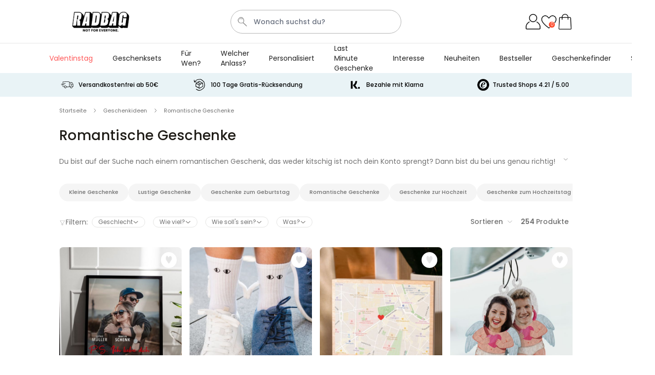

--- FILE ---
content_type: text/html; charset=UTF-8
request_url: https://www.radbag.de/romantische-geschenke?via=geschenke
body_size: 111729
content:
 <!doctype html><html lang="de"><head ><meta charset="utf-8"/><script type="text/javascript">(window.NREUM||(NREUM={})).init={ajax:{deny_list:["bam.nr-data.net"]},feature_flags:["soft_nav"]};(window.NREUM||(NREUM={})).loader_config={licenseKey:"e3293f3f43",applicationID:"383670777",browserID:"383681026"};;/*! For license information please see nr-loader-rum-1.308.0.min.js.LICENSE.txt */
(()=>{var e,t,r={163:(e,t,r)=>{"use strict";r.d(t,{j:()=>E});var n=r(384),i=r(1741);var a=r(2555);r(860).K7.genericEvents;const s="experimental.resources",o="register",c=e=>{if(!e||"string"!=typeof e)return!1;try{document.createDocumentFragment().querySelector(e)}catch{return!1}return!0};var d=r(2614),u=r(944),l=r(8122);const f="[data-nr-mask]",g=e=>(0,l.a)(e,(()=>{const e={feature_flags:[],experimental:{allow_registered_children:!1,resources:!1},mask_selector:"*",block_selector:"[data-nr-block]",mask_input_options:{color:!1,date:!1,"datetime-local":!1,email:!1,month:!1,number:!1,range:!1,search:!1,tel:!1,text:!1,time:!1,url:!1,week:!1,textarea:!1,select:!1,password:!0}};return{ajax:{deny_list:void 0,block_internal:!0,enabled:!0,autoStart:!0},api:{get allow_registered_children(){return e.feature_flags.includes(o)||e.experimental.allow_registered_children},set allow_registered_children(t){e.experimental.allow_registered_children=t},duplicate_registered_data:!1},browser_consent_mode:{enabled:!1},distributed_tracing:{enabled:void 0,exclude_newrelic_header:void 0,cors_use_newrelic_header:void 0,cors_use_tracecontext_headers:void 0,allowed_origins:void 0},get feature_flags(){return e.feature_flags},set feature_flags(t){e.feature_flags=t},generic_events:{enabled:!0,autoStart:!0},harvest:{interval:30},jserrors:{enabled:!0,autoStart:!0},logging:{enabled:!0,autoStart:!0},metrics:{enabled:!0,autoStart:!0},obfuscate:void 0,page_action:{enabled:!0},page_view_event:{enabled:!0,autoStart:!0},page_view_timing:{enabled:!0,autoStart:!0},performance:{capture_marks:!1,capture_measures:!1,capture_detail:!0,resources:{get enabled(){return e.feature_flags.includes(s)||e.experimental.resources},set enabled(t){e.experimental.resources=t},asset_types:[],first_party_domains:[],ignore_newrelic:!0}},privacy:{cookies_enabled:!0},proxy:{assets:void 0,beacon:void 0},session:{expiresMs:d.wk,inactiveMs:d.BB},session_replay:{autoStart:!0,enabled:!1,preload:!1,sampling_rate:10,error_sampling_rate:100,collect_fonts:!1,inline_images:!1,fix_stylesheets:!0,mask_all_inputs:!0,get mask_text_selector(){return e.mask_selector},set mask_text_selector(t){c(t)?e.mask_selector="".concat(t,",").concat(f):""===t||null===t?e.mask_selector=f:(0,u.R)(5,t)},get block_class(){return"nr-block"},get ignore_class(){return"nr-ignore"},get mask_text_class(){return"nr-mask"},get block_selector(){return e.block_selector},set block_selector(t){c(t)?e.block_selector+=",".concat(t):""!==t&&(0,u.R)(6,t)},get mask_input_options(){return e.mask_input_options},set mask_input_options(t){t&&"object"==typeof t?e.mask_input_options={...t,password:!0}:(0,u.R)(7,t)}},session_trace:{enabled:!0,autoStart:!0},soft_navigations:{enabled:!0,autoStart:!0},spa:{enabled:!0,autoStart:!0},ssl:void 0,user_actions:{enabled:!0,elementAttributes:["id","className","tagName","type"]}}})());var p=r(6154),m=r(9324);let h=0;const v={buildEnv:m.F3,distMethod:m.Xs,version:m.xv,originTime:p.WN},b={consented:!1},y={appMetadata:{},get consented(){return this.session?.state?.consent||b.consented},set consented(e){b.consented=e},customTransaction:void 0,denyList:void 0,disabled:!1,harvester:void 0,isolatedBacklog:!1,isRecording:!1,loaderType:void 0,maxBytes:3e4,obfuscator:void 0,onerror:void 0,ptid:void 0,releaseIds:{},session:void 0,timeKeeper:void 0,registeredEntities:[],jsAttributesMetadata:{bytes:0},get harvestCount(){return++h}},_=e=>{const t=(0,l.a)(e,y),r=Object.keys(v).reduce((e,t)=>(e[t]={value:v[t],writable:!1,configurable:!0,enumerable:!0},e),{});return Object.defineProperties(t,r)};var w=r(5701);const x=e=>{const t=e.startsWith("http");e+="/",r.p=t?e:"https://"+e};var R=r(7836),k=r(3241);const A={accountID:void 0,trustKey:void 0,agentID:void 0,licenseKey:void 0,applicationID:void 0,xpid:void 0},S=e=>(0,l.a)(e,A),T=new Set;function E(e,t={},r,s){let{init:o,info:c,loader_config:d,runtime:u={},exposed:l=!0}=t;if(!c){const e=(0,n.pV)();o=e.init,c=e.info,d=e.loader_config}e.init=g(o||{}),e.loader_config=S(d||{}),c.jsAttributes??={},p.bv&&(c.jsAttributes.isWorker=!0),e.info=(0,a.D)(c);const f=e.init,m=[c.beacon,c.errorBeacon];T.has(e.agentIdentifier)||(f.proxy.assets&&(x(f.proxy.assets),m.push(f.proxy.assets)),f.proxy.beacon&&m.push(f.proxy.beacon),e.beacons=[...m],function(e){const t=(0,n.pV)();Object.getOwnPropertyNames(i.W.prototype).forEach(r=>{const n=i.W.prototype[r];if("function"!=typeof n||"constructor"===n)return;let a=t[r];e[r]&&!1!==e.exposed&&"micro-agent"!==e.runtime?.loaderType&&(t[r]=(...t)=>{const n=e[r](...t);return a?a(...t):n})})}(e),(0,n.US)("activatedFeatures",w.B)),u.denyList=[...f.ajax.deny_list||[],...f.ajax.block_internal?m:[]],u.ptid=e.agentIdentifier,u.loaderType=r,e.runtime=_(u),T.has(e.agentIdentifier)||(e.ee=R.ee.get(e.agentIdentifier),e.exposed=l,(0,k.W)({agentIdentifier:e.agentIdentifier,drained:!!w.B?.[e.agentIdentifier],type:"lifecycle",name:"initialize",feature:void 0,data:e.config})),T.add(e.agentIdentifier)}},384:(e,t,r)=>{"use strict";r.d(t,{NT:()=>s,US:()=>u,Zm:()=>o,bQ:()=>d,dV:()=>c,pV:()=>l});var n=r(6154),i=r(1863),a=r(1910);const s={beacon:"bam.nr-data.net",errorBeacon:"bam.nr-data.net"};function o(){return n.gm.NREUM||(n.gm.NREUM={}),void 0===n.gm.newrelic&&(n.gm.newrelic=n.gm.NREUM),n.gm.NREUM}function c(){let e=o();return e.o||(e.o={ST:n.gm.setTimeout,SI:n.gm.setImmediate||n.gm.setInterval,CT:n.gm.clearTimeout,XHR:n.gm.XMLHttpRequest,REQ:n.gm.Request,EV:n.gm.Event,PR:n.gm.Promise,MO:n.gm.MutationObserver,FETCH:n.gm.fetch,WS:n.gm.WebSocket},(0,a.i)(...Object.values(e.o))),e}function d(e,t){let r=o();r.initializedAgents??={},t.initializedAt={ms:(0,i.t)(),date:new Date},r.initializedAgents[e]=t}function u(e,t){o()[e]=t}function l(){return function(){let e=o();const t=e.info||{};e.info={beacon:s.beacon,errorBeacon:s.errorBeacon,...t}}(),function(){let e=o();const t=e.init||{};e.init={...t}}(),c(),function(){let e=o();const t=e.loader_config||{};e.loader_config={...t}}(),o()}},782:(e,t,r)=>{"use strict";r.d(t,{T:()=>n});const n=r(860).K7.pageViewTiming},860:(e,t,r)=>{"use strict";r.d(t,{$J:()=>u,K7:()=>c,P3:()=>d,XX:()=>i,Yy:()=>o,df:()=>a,qY:()=>n,v4:()=>s});const n="events",i="jserrors",a="browser/blobs",s="rum",o="browser/logs",c={ajax:"ajax",genericEvents:"generic_events",jserrors:i,logging:"logging",metrics:"metrics",pageAction:"page_action",pageViewEvent:"page_view_event",pageViewTiming:"page_view_timing",sessionReplay:"session_replay",sessionTrace:"session_trace",softNav:"soft_navigations",spa:"spa"},d={[c.pageViewEvent]:1,[c.pageViewTiming]:2,[c.metrics]:3,[c.jserrors]:4,[c.spa]:5,[c.ajax]:6,[c.sessionTrace]:7,[c.softNav]:8,[c.sessionReplay]:9,[c.logging]:10,[c.genericEvents]:11},u={[c.pageViewEvent]:s,[c.pageViewTiming]:n,[c.ajax]:n,[c.spa]:n,[c.softNav]:n,[c.metrics]:i,[c.jserrors]:i,[c.sessionTrace]:a,[c.sessionReplay]:a,[c.logging]:o,[c.genericEvents]:"ins"}},944:(e,t,r)=>{"use strict";r.d(t,{R:()=>i});var n=r(3241);function i(e,t){"function"==typeof console.debug&&(console.debug("New Relic Warning: https://github.com/newrelic/newrelic-browser-agent/blob/main/docs/warning-codes.md#".concat(e),t),(0,n.W)({agentIdentifier:null,drained:null,type:"data",name:"warn",feature:"warn",data:{code:e,secondary:t}}))}},1687:(e,t,r)=>{"use strict";r.d(t,{Ak:()=>d,Ze:()=>f,x3:()=>u});var n=r(3241),i=r(7836),a=r(3606),s=r(860),o=r(2646);const c={};function d(e,t){const r={staged:!1,priority:s.P3[t]||0};l(e),c[e].get(t)||c[e].set(t,r)}function u(e,t){e&&c[e]&&(c[e].get(t)&&c[e].delete(t),p(e,t,!1),c[e].size&&g(e))}function l(e){if(!e)throw new Error("agentIdentifier required");c[e]||(c[e]=new Map)}function f(e="",t="feature",r=!1){if(l(e),!e||!c[e].get(t)||r)return p(e,t);c[e].get(t).staged=!0,g(e)}function g(e){const t=Array.from(c[e]);t.every(([e,t])=>t.staged)&&(t.sort((e,t)=>e[1].priority-t[1].priority),t.forEach(([t])=>{c[e].delete(t),p(e,t)}))}function p(e,t,r=!0){const s=e?i.ee.get(e):i.ee,c=a.i.handlers;if(!s.aborted&&s.backlog&&c){if((0,n.W)({agentIdentifier:e,type:"lifecycle",name:"drain",feature:t}),r){const e=s.backlog[t],r=c[t];if(r){for(let t=0;e&&t<e.length;++t)m(e[t],r);Object.entries(r).forEach(([e,t])=>{Object.values(t||{}).forEach(t=>{t[0]?.on&&t[0]?.context()instanceof o.y&&t[0].on(e,t[1])})})}}s.isolatedBacklog||delete c[t],s.backlog[t]=null,s.emit("drain-"+t,[])}}function m(e,t){var r=e[1];Object.values(t[r]||{}).forEach(t=>{var r=e[0];if(t[0]===r){var n=t[1],i=e[3],a=e[2];n.apply(i,a)}})}},1738:(e,t,r)=>{"use strict";r.d(t,{U:()=>g,Y:()=>f});var n=r(3241),i=r(9908),a=r(1863),s=r(944),o=r(5701),c=r(3969),d=r(8362),u=r(860),l=r(4261);function f(e,t,r,a){const f=a||r;!f||f[e]&&f[e]!==d.d.prototype[e]||(f[e]=function(){(0,i.p)(c.xV,["API/"+e+"/called"],void 0,u.K7.metrics,r.ee),(0,n.W)({agentIdentifier:r.agentIdentifier,drained:!!o.B?.[r.agentIdentifier],type:"data",name:"api",feature:l.Pl+e,data:{}});try{return t.apply(this,arguments)}catch(e){(0,s.R)(23,e)}})}function g(e,t,r,n,s){const o=e.info;null===r?delete o.jsAttributes[t]:o.jsAttributes[t]=r,(s||null===r)&&(0,i.p)(l.Pl+n,[(0,a.t)(),t,r],void 0,"session",e.ee)}},1741:(e,t,r)=>{"use strict";r.d(t,{W:()=>a});var n=r(944),i=r(4261);class a{#e(e,...t){if(this[e]!==a.prototype[e])return this[e](...t);(0,n.R)(35,e)}addPageAction(e,t){return this.#e(i.hG,e,t)}register(e){return this.#e(i.eY,e)}recordCustomEvent(e,t){return this.#e(i.fF,e,t)}setPageViewName(e,t){return this.#e(i.Fw,e,t)}setCustomAttribute(e,t,r){return this.#e(i.cD,e,t,r)}noticeError(e,t){return this.#e(i.o5,e,t)}setUserId(e,t=!1){return this.#e(i.Dl,e,t)}setApplicationVersion(e){return this.#e(i.nb,e)}setErrorHandler(e){return this.#e(i.bt,e)}addRelease(e,t){return this.#e(i.k6,e,t)}log(e,t){return this.#e(i.$9,e,t)}start(){return this.#e(i.d3)}finished(e){return this.#e(i.BL,e)}recordReplay(){return this.#e(i.CH)}pauseReplay(){return this.#e(i.Tb)}addToTrace(e){return this.#e(i.U2,e)}setCurrentRouteName(e){return this.#e(i.PA,e)}interaction(e){return this.#e(i.dT,e)}wrapLogger(e,t,r){return this.#e(i.Wb,e,t,r)}measure(e,t){return this.#e(i.V1,e,t)}consent(e){return this.#e(i.Pv,e)}}},1863:(e,t,r)=>{"use strict";function n(){return Math.floor(performance.now())}r.d(t,{t:()=>n})},1910:(e,t,r)=>{"use strict";r.d(t,{i:()=>a});var n=r(944);const i=new Map;function a(...e){return e.every(e=>{if(i.has(e))return i.get(e);const t="function"==typeof e?e.toString():"",r=t.includes("[native code]"),a=t.includes("nrWrapper");return r||a||(0,n.R)(64,e?.name||t),i.set(e,r),r})}},2555:(e,t,r)=>{"use strict";r.d(t,{D:()=>o,f:()=>s});var n=r(384),i=r(8122);const a={beacon:n.NT.beacon,errorBeacon:n.NT.errorBeacon,licenseKey:void 0,applicationID:void 0,sa:void 0,queueTime:void 0,applicationTime:void 0,ttGuid:void 0,user:void 0,account:void 0,product:void 0,extra:void 0,jsAttributes:{},userAttributes:void 0,atts:void 0,transactionName:void 0,tNamePlain:void 0};function s(e){try{return!!e.licenseKey&&!!e.errorBeacon&&!!e.applicationID}catch(e){return!1}}const o=e=>(0,i.a)(e,a)},2614:(e,t,r)=>{"use strict";r.d(t,{BB:()=>s,H3:()=>n,g:()=>d,iL:()=>c,tS:()=>o,uh:()=>i,wk:()=>a});const n="NRBA",i="SESSION",a=144e5,s=18e5,o={STARTED:"session-started",PAUSE:"session-pause",RESET:"session-reset",RESUME:"session-resume",UPDATE:"session-update"},c={SAME_TAB:"same-tab",CROSS_TAB:"cross-tab"},d={OFF:0,FULL:1,ERROR:2}},2646:(e,t,r)=>{"use strict";r.d(t,{y:()=>n});class n{constructor(e){this.contextId=e}}},2843:(e,t,r)=>{"use strict";r.d(t,{G:()=>a,u:()=>i});var n=r(3878);function i(e,t=!1,r,i){(0,n.DD)("visibilitychange",function(){if(t)return void("hidden"===document.visibilityState&&e());e(document.visibilityState)},r,i)}function a(e,t,r){(0,n.sp)("pagehide",e,t,r)}},3241:(e,t,r)=>{"use strict";r.d(t,{W:()=>a});var n=r(6154);const i="newrelic";function a(e={}){try{n.gm.dispatchEvent(new CustomEvent(i,{detail:e}))}catch(e){}}},3606:(e,t,r)=>{"use strict";r.d(t,{i:()=>a});var n=r(9908);a.on=s;var i=a.handlers={};function a(e,t,r,a){s(a||n.d,i,e,t,r)}function s(e,t,r,i,a){a||(a="feature"),e||(e=n.d);var s=t[a]=t[a]||{};(s[r]=s[r]||[]).push([e,i])}},3878:(e,t,r)=>{"use strict";function n(e,t){return{capture:e,passive:!1,signal:t}}function i(e,t,r=!1,i){window.addEventListener(e,t,n(r,i))}function a(e,t,r=!1,i){document.addEventListener(e,t,n(r,i))}r.d(t,{DD:()=>a,jT:()=>n,sp:()=>i})},3969:(e,t,r)=>{"use strict";r.d(t,{TZ:()=>n,XG:()=>o,rs:()=>i,xV:()=>s,z_:()=>a});const n=r(860).K7.metrics,i="sm",a="cm",s="storeSupportabilityMetrics",o="storeEventMetrics"},4234:(e,t,r)=>{"use strict";r.d(t,{W:()=>a});var n=r(7836),i=r(1687);class a{constructor(e,t){this.agentIdentifier=e,this.ee=n.ee.get(e),this.featureName=t,this.blocked=!1}deregisterDrain(){(0,i.x3)(this.agentIdentifier,this.featureName)}}},4261:(e,t,r)=>{"use strict";r.d(t,{$9:()=>d,BL:()=>o,CH:()=>g,Dl:()=>_,Fw:()=>y,PA:()=>h,Pl:()=>n,Pv:()=>k,Tb:()=>l,U2:()=>a,V1:()=>R,Wb:()=>x,bt:()=>b,cD:()=>v,d3:()=>w,dT:()=>c,eY:()=>p,fF:()=>f,hG:()=>i,k6:()=>s,nb:()=>m,o5:()=>u});const n="api-",i="addPageAction",a="addToTrace",s="addRelease",o="finished",c="interaction",d="log",u="noticeError",l="pauseReplay",f="recordCustomEvent",g="recordReplay",p="register",m="setApplicationVersion",h="setCurrentRouteName",v="setCustomAttribute",b="setErrorHandler",y="setPageViewName",_="setUserId",w="start",x="wrapLogger",R="measure",k="consent"},5289:(e,t,r)=>{"use strict";r.d(t,{GG:()=>s,Qr:()=>c,sB:()=>o});var n=r(3878),i=r(6389);function a(){return"undefined"==typeof document||"complete"===document.readyState}function s(e,t){if(a())return e();const r=(0,i.J)(e),s=setInterval(()=>{a()&&(clearInterval(s),r())},500);(0,n.sp)("load",r,t)}function o(e){if(a())return e();(0,n.DD)("DOMContentLoaded",e)}function c(e){if(a())return e();(0,n.sp)("popstate",e)}},5607:(e,t,r)=>{"use strict";r.d(t,{W:()=>n});const n=(0,r(9566).bz)()},5701:(e,t,r)=>{"use strict";r.d(t,{B:()=>a,t:()=>s});var n=r(3241);const i=new Set,a={};function s(e,t){const r=t.agentIdentifier;a[r]??={},e&&"object"==typeof e&&(i.has(r)||(t.ee.emit("rumresp",[e]),a[r]=e,i.add(r),(0,n.W)({agentIdentifier:r,loaded:!0,drained:!0,type:"lifecycle",name:"load",feature:void 0,data:e})))}},6154:(e,t,r)=>{"use strict";r.d(t,{OF:()=>c,RI:()=>i,WN:()=>u,bv:()=>a,eN:()=>l,gm:()=>s,mw:()=>o,sb:()=>d});var n=r(1863);const i="undefined"!=typeof window&&!!window.document,a="undefined"!=typeof WorkerGlobalScope&&("undefined"!=typeof self&&self instanceof WorkerGlobalScope&&self.navigator instanceof WorkerNavigator||"undefined"!=typeof globalThis&&globalThis instanceof WorkerGlobalScope&&globalThis.navigator instanceof WorkerNavigator),s=i?window:"undefined"!=typeof WorkerGlobalScope&&("undefined"!=typeof self&&self instanceof WorkerGlobalScope&&self||"undefined"!=typeof globalThis&&globalThis instanceof WorkerGlobalScope&&globalThis),o=Boolean("hidden"===s?.document?.visibilityState),c=/iPad|iPhone|iPod/.test(s.navigator?.userAgent),d=c&&"undefined"==typeof SharedWorker,u=((()=>{const e=s.navigator?.userAgent?.match(/Firefox[/\s](\d+\.\d+)/);Array.isArray(e)&&e.length>=2&&e[1]})(),Date.now()-(0,n.t)()),l=()=>"undefined"!=typeof PerformanceNavigationTiming&&s?.performance?.getEntriesByType("navigation")?.[0]?.responseStart},6389:(e,t,r)=>{"use strict";function n(e,t=500,r={}){const n=r?.leading||!1;let i;return(...r)=>{n&&void 0===i&&(e.apply(this,r),i=setTimeout(()=>{i=clearTimeout(i)},t)),n||(clearTimeout(i),i=setTimeout(()=>{e.apply(this,r)},t))}}function i(e){let t=!1;return(...r)=>{t||(t=!0,e.apply(this,r))}}r.d(t,{J:()=>i,s:()=>n})},6630:(e,t,r)=>{"use strict";r.d(t,{T:()=>n});const n=r(860).K7.pageViewEvent},7699:(e,t,r)=>{"use strict";r.d(t,{It:()=>a,KC:()=>o,No:()=>i,qh:()=>s});var n=r(860);const i=16e3,a=1e6,s="SESSION_ERROR",o={[n.K7.logging]:!0,[n.K7.genericEvents]:!1,[n.K7.jserrors]:!1,[n.K7.ajax]:!1}},7836:(e,t,r)=>{"use strict";r.d(t,{P:()=>o,ee:()=>c});var n=r(384),i=r(8990),a=r(2646),s=r(5607);const o="nr@context:".concat(s.W),c=function e(t,r){var n={},s={},u={},l=!1;try{l=16===r.length&&d.initializedAgents?.[r]?.runtime.isolatedBacklog}catch(e){}var f={on:p,addEventListener:p,removeEventListener:function(e,t){var r=n[e];if(!r)return;for(var i=0;i<r.length;i++)r[i]===t&&r.splice(i,1)},emit:function(e,r,n,i,a){!1!==a&&(a=!0);if(c.aborted&&!i)return;t&&a&&t.emit(e,r,n);var o=g(n);m(e).forEach(e=>{e.apply(o,r)});var d=v()[s[e]];d&&d.push([f,e,r,o]);return o},get:h,listeners:m,context:g,buffer:function(e,t){const r=v();if(t=t||"feature",f.aborted)return;Object.entries(e||{}).forEach(([e,n])=>{s[n]=t,t in r||(r[t]=[])})},abort:function(){f._aborted=!0,Object.keys(f.backlog).forEach(e=>{delete f.backlog[e]})},isBuffering:function(e){return!!v()[s[e]]},debugId:r,backlog:l?{}:t&&"object"==typeof t.backlog?t.backlog:{},isolatedBacklog:l};return Object.defineProperty(f,"aborted",{get:()=>{let e=f._aborted||!1;return e||(t&&(e=t.aborted),e)}}),f;function g(e){return e&&e instanceof a.y?e:e?(0,i.I)(e,o,()=>new a.y(o)):new a.y(o)}function p(e,t){n[e]=m(e).concat(t)}function m(e){return n[e]||[]}function h(t){return u[t]=u[t]||e(f,t)}function v(){return f.backlog}}(void 0,"globalEE"),d=(0,n.Zm)();d.ee||(d.ee=c)},8122:(e,t,r)=>{"use strict";r.d(t,{a:()=>i});var n=r(944);function i(e,t){try{if(!e||"object"!=typeof e)return(0,n.R)(3);if(!t||"object"!=typeof t)return(0,n.R)(4);const r=Object.create(Object.getPrototypeOf(t),Object.getOwnPropertyDescriptors(t)),a=0===Object.keys(r).length?e:r;for(let s in a)if(void 0!==e[s])try{if(null===e[s]){r[s]=null;continue}Array.isArray(e[s])&&Array.isArray(t[s])?r[s]=Array.from(new Set([...e[s],...t[s]])):"object"==typeof e[s]&&"object"==typeof t[s]?r[s]=i(e[s],t[s]):r[s]=e[s]}catch(e){r[s]||(0,n.R)(1,e)}return r}catch(e){(0,n.R)(2,e)}}},8362:(e,t,r)=>{"use strict";r.d(t,{d:()=>a});var n=r(9566),i=r(1741);class a extends i.W{agentIdentifier=(0,n.LA)(16)}},8374:(e,t,r)=>{r.nc=(()=>{try{return document?.currentScript?.nonce}catch(e){}return""})()},8990:(e,t,r)=>{"use strict";r.d(t,{I:()=>i});var n=Object.prototype.hasOwnProperty;function i(e,t,r){if(n.call(e,t))return e[t];var i=r();if(Object.defineProperty&&Object.keys)try{return Object.defineProperty(e,t,{value:i,writable:!0,enumerable:!1}),i}catch(e){}return e[t]=i,i}},9324:(e,t,r)=>{"use strict";r.d(t,{F3:()=>i,Xs:()=>a,xv:()=>n});const n="1.308.0",i="PROD",a="CDN"},9566:(e,t,r)=>{"use strict";r.d(t,{LA:()=>o,bz:()=>s});var n=r(6154);const i="xxxxxxxx-xxxx-4xxx-yxxx-xxxxxxxxxxxx";function a(e,t){return e?15&e[t]:16*Math.random()|0}function s(){const e=n.gm?.crypto||n.gm?.msCrypto;let t,r=0;return e&&e.getRandomValues&&(t=e.getRandomValues(new Uint8Array(30))),i.split("").map(e=>"x"===e?a(t,r++).toString(16):"y"===e?(3&a()|8).toString(16):e).join("")}function o(e){const t=n.gm?.crypto||n.gm?.msCrypto;let r,i=0;t&&t.getRandomValues&&(r=t.getRandomValues(new Uint8Array(e)));const s=[];for(var o=0;o<e;o++)s.push(a(r,i++).toString(16));return s.join("")}},9908:(e,t,r)=>{"use strict";r.d(t,{d:()=>n,p:()=>i});var n=r(7836).ee.get("handle");function i(e,t,r,i,a){a?(a.buffer([e],i),a.emit(e,t,r)):(n.buffer([e],i),n.emit(e,t,r))}}},n={};function i(e){var t=n[e];if(void 0!==t)return t.exports;var a=n[e]={exports:{}};return r[e](a,a.exports,i),a.exports}i.m=r,i.d=(e,t)=>{for(var r in t)i.o(t,r)&&!i.o(e,r)&&Object.defineProperty(e,r,{enumerable:!0,get:t[r]})},i.f={},i.e=e=>Promise.all(Object.keys(i.f).reduce((t,r)=>(i.f[r](e,t),t),[])),i.u=e=>"nr-rum-1.308.0.min.js",i.o=(e,t)=>Object.prototype.hasOwnProperty.call(e,t),e={},t="NRBA-1.308.0.PROD:",i.l=(r,n,a,s)=>{if(e[r])e[r].push(n);else{var o,c;if(void 0!==a)for(var d=document.getElementsByTagName("script"),u=0;u<d.length;u++){var l=d[u];if(l.getAttribute("src")==r||l.getAttribute("data-webpack")==t+a){o=l;break}}if(!o){c=!0;var f={296:"sha512-+MIMDsOcckGXa1EdWHqFNv7P+JUkd5kQwCBr3KE6uCvnsBNUrdSt4a/3/L4j4TxtnaMNjHpza2/erNQbpacJQA=="};(o=document.createElement("script")).charset="utf-8",i.nc&&o.setAttribute("nonce",i.nc),o.setAttribute("data-webpack",t+a),o.src=r,0!==o.src.indexOf(window.location.origin+"/")&&(o.crossOrigin="anonymous"),f[s]&&(o.integrity=f[s])}e[r]=[n];var g=(t,n)=>{o.onerror=o.onload=null,clearTimeout(p);var i=e[r];if(delete e[r],o.parentNode&&o.parentNode.removeChild(o),i&&i.forEach(e=>e(n)),t)return t(n)},p=setTimeout(g.bind(null,void 0,{type:"timeout",target:o}),12e4);o.onerror=g.bind(null,o.onerror),o.onload=g.bind(null,o.onload),c&&document.head.appendChild(o)}},i.r=e=>{"undefined"!=typeof Symbol&&Symbol.toStringTag&&Object.defineProperty(e,Symbol.toStringTag,{value:"Module"}),Object.defineProperty(e,"__esModule",{value:!0})},i.p="https://js-agent.newrelic.com/",(()=>{var e={374:0,840:0};i.f.j=(t,r)=>{var n=i.o(e,t)?e[t]:void 0;if(0!==n)if(n)r.push(n[2]);else{var a=new Promise((r,i)=>n=e[t]=[r,i]);r.push(n[2]=a);var s=i.p+i.u(t),o=new Error;i.l(s,r=>{if(i.o(e,t)&&(0!==(n=e[t])&&(e[t]=void 0),n)){var a=r&&("load"===r.type?"missing":r.type),s=r&&r.target&&r.target.src;o.message="Loading chunk "+t+" failed: ("+a+": "+s+")",o.name="ChunkLoadError",o.type=a,o.request=s,n[1](o)}},"chunk-"+t,t)}};var t=(t,r)=>{var n,a,[s,o,c]=r,d=0;if(s.some(t=>0!==e[t])){for(n in o)i.o(o,n)&&(i.m[n]=o[n]);if(c)c(i)}for(t&&t(r);d<s.length;d++)a=s[d],i.o(e,a)&&e[a]&&e[a][0](),e[a]=0},r=self["webpackChunk:NRBA-1.308.0.PROD"]=self["webpackChunk:NRBA-1.308.0.PROD"]||[];r.forEach(t.bind(null,0)),r.push=t.bind(null,r.push.bind(r))})(),(()=>{"use strict";i(8374);var e=i(8362),t=i(860);const r=Object.values(t.K7);var n=i(163);var a=i(9908),s=i(1863),o=i(4261),c=i(1738);var d=i(1687),u=i(4234),l=i(5289),f=i(6154),g=i(944),p=i(384);const m=e=>f.RI&&!0===e?.privacy.cookies_enabled;function h(e){return!!(0,p.dV)().o.MO&&m(e)&&!0===e?.session_trace.enabled}var v=i(6389),b=i(7699);class y extends u.W{constructor(e,t){super(e.agentIdentifier,t),this.agentRef=e,this.abortHandler=void 0,this.featAggregate=void 0,this.loadedSuccessfully=void 0,this.onAggregateImported=new Promise(e=>{this.loadedSuccessfully=e}),this.deferred=Promise.resolve(),!1===e.init[this.featureName].autoStart?this.deferred=new Promise((t,r)=>{this.ee.on("manual-start-all",(0,v.J)(()=>{(0,d.Ak)(e.agentIdentifier,this.featureName),t()}))}):(0,d.Ak)(e.agentIdentifier,t)}importAggregator(e,t,r={}){if(this.featAggregate)return;const n=async()=>{let n;await this.deferred;try{if(m(e.init)){const{setupAgentSession:t}=await i.e(296).then(i.bind(i,3305));n=t(e)}}catch(e){(0,g.R)(20,e),this.ee.emit("internal-error",[e]),(0,a.p)(b.qh,[e],void 0,this.featureName,this.ee)}try{if(!this.#t(this.featureName,n,e.init))return(0,d.Ze)(this.agentIdentifier,this.featureName),void this.loadedSuccessfully(!1);const{Aggregate:i}=await t();this.featAggregate=new i(e,r),e.runtime.harvester.initializedAggregates.push(this.featAggregate),this.loadedSuccessfully(!0)}catch(e){(0,g.R)(34,e),this.abortHandler?.(),(0,d.Ze)(this.agentIdentifier,this.featureName,!0),this.loadedSuccessfully(!1),this.ee&&this.ee.abort()}};f.RI?(0,l.GG)(()=>n(),!0):n()}#t(e,r,n){if(this.blocked)return!1;switch(e){case t.K7.sessionReplay:return h(n)&&!!r;case t.K7.sessionTrace:return!!r;default:return!0}}}var _=i(6630),w=i(2614),x=i(3241);class R extends y{static featureName=_.T;constructor(e){var t;super(e,_.T),this.setupInspectionEvents(e.agentIdentifier),t=e,(0,c.Y)(o.Fw,function(e,r){"string"==typeof e&&("/"!==e.charAt(0)&&(e="/"+e),t.runtime.customTransaction=(r||"http://custom.transaction")+e,(0,a.p)(o.Pl+o.Fw,[(0,s.t)()],void 0,void 0,t.ee))},t),this.importAggregator(e,()=>i.e(296).then(i.bind(i,3943)))}setupInspectionEvents(e){const t=(t,r)=>{t&&(0,x.W)({agentIdentifier:e,timeStamp:t.timeStamp,loaded:"complete"===t.target.readyState,type:"window",name:r,data:t.target.location+""})};(0,l.sB)(e=>{t(e,"DOMContentLoaded")}),(0,l.GG)(e=>{t(e,"load")}),(0,l.Qr)(e=>{t(e,"navigate")}),this.ee.on(w.tS.UPDATE,(t,r)=>{(0,x.W)({agentIdentifier:e,type:"lifecycle",name:"session",data:r})})}}class k extends e.d{constructor(e){var t;(super(),f.gm)?(this.features={},(0,p.bQ)(this.agentIdentifier,this),this.desiredFeatures=new Set(e.features||[]),this.desiredFeatures.add(R),(0,n.j)(this,e,e.loaderType||"agent"),t=this,(0,c.Y)(o.cD,function(e,r,n=!1){if("string"==typeof e){if(["string","number","boolean"].includes(typeof r)||null===r)return(0,c.U)(t,e,r,o.cD,n);(0,g.R)(40,typeof r)}else(0,g.R)(39,typeof e)},t),function(e){(0,c.Y)(o.Dl,function(t,r=!1){if("string"!=typeof t&&null!==t)return void(0,g.R)(41,typeof t);const n=e.info.jsAttributes["enduser.id"];r&&null!=n&&n!==t?(0,a.p)(o.Pl+"setUserIdAndResetSession",[t],void 0,"session",e.ee):(0,c.U)(e,"enduser.id",t,o.Dl,!0)},e)}(this),function(e){(0,c.Y)(o.nb,function(t){if("string"==typeof t||null===t)return(0,c.U)(e,"application.version",t,o.nb,!1);(0,g.R)(42,typeof t)},e)}(this),function(e){(0,c.Y)(o.d3,function(){e.ee.emit("manual-start-all")},e)}(this),function(e){(0,c.Y)(o.Pv,function(t=!0){if("boolean"==typeof t){if((0,a.p)(o.Pl+o.Pv,[t],void 0,"session",e.ee),e.runtime.consented=t,t){const t=e.features.page_view_event;t.onAggregateImported.then(e=>{const r=t.featAggregate;e&&!r.sentRum&&r.sendRum()})}}else(0,g.R)(65,typeof t)},e)}(this),this.run()):(0,g.R)(21)}get config(){return{info:this.info,init:this.init,loader_config:this.loader_config,runtime:this.runtime}}get api(){return this}run(){try{const e=function(e){const t={};return r.forEach(r=>{t[r]=!!e[r]?.enabled}),t}(this.init),n=[...this.desiredFeatures];n.sort((e,r)=>t.P3[e.featureName]-t.P3[r.featureName]),n.forEach(r=>{if(!e[r.featureName]&&r.featureName!==t.K7.pageViewEvent)return;if(r.featureName===t.K7.spa)return void(0,g.R)(67);const n=function(e){switch(e){case t.K7.ajax:return[t.K7.jserrors];case t.K7.sessionTrace:return[t.K7.ajax,t.K7.pageViewEvent];case t.K7.sessionReplay:return[t.K7.sessionTrace];case t.K7.pageViewTiming:return[t.K7.pageViewEvent];default:return[]}}(r.featureName).filter(e=>!(e in this.features));n.length>0&&(0,g.R)(36,{targetFeature:r.featureName,missingDependencies:n}),this.features[r.featureName]=new r(this)})}catch(e){(0,g.R)(22,e);for(const e in this.features)this.features[e].abortHandler?.();const t=(0,p.Zm)();delete t.initializedAgents[this.agentIdentifier]?.features,delete this.sharedAggregator;return t.ee.get(this.agentIdentifier).abort(),!1}}}var A=i(2843),S=i(782);class T extends y{static featureName=S.T;constructor(e){super(e,S.T),f.RI&&((0,A.u)(()=>(0,a.p)("docHidden",[(0,s.t)()],void 0,S.T,this.ee),!0),(0,A.G)(()=>(0,a.p)("winPagehide",[(0,s.t)()],void 0,S.T,this.ee)),this.importAggregator(e,()=>i.e(296).then(i.bind(i,2117))))}}var E=i(3969);class I extends y{static featureName=E.TZ;constructor(e){super(e,E.TZ),f.RI&&document.addEventListener("securitypolicyviolation",e=>{(0,a.p)(E.xV,["Generic/CSPViolation/Detected"],void 0,this.featureName,this.ee)}),this.importAggregator(e,()=>i.e(296).then(i.bind(i,9623)))}}new k({features:[R,T,I],loaderType:"lite"})})()})();</script>
<meta name="title" content="100+ romantische Geschenke für deinen Schatz"/>
<meta name="description" content="Romantische Geschenke, die mehr sagen als 1.000 Worte ♥ Gravur Geschenke ✓ Foto Geschenke ✓ BLITZLIEFERUNG ✓ Personalisierbar ✓"/>
<meta name="keywords" content="romantische geschenke, geschenke für romantiker, romantisch geschenk, zum jahrestag, "/>
<meta name="robots" content="INDEX,FOLLOW"/>
<meta name="viewport" content="width=device-width, initial-scale=1, maximum-scale=1"/>
<title>100+ romantische Geschenke für deinen Schatz</title>
<link  rel="stylesheet" type="text/css"  defer="defer" href="https://www.radbag.de/static/version1768461516/frontend/Radbag/hyva/de_DE/css/styles.css?tas=version20260115v1" />
<link  rel="stylesheet" type="text/css"  media="all" href="https://www.radbag.de/static/version1768461516/frontend/Radbag/hyva/de_DE/Algolia_AlgoliaSearch/css/grid.css?tas=version20260115v1" />
<link  rel="stylesheet" type="text/css"  media="all" href="https://www.radbag.de/static/version1768461516/frontend/Radbag/hyva/de_DE/Algolia_AlgoliaSearch/css/algolia-reset.css?tas=version20260115v1" />
<link  rel="stylesheet" type="text/css"  media="all" href="https://www.radbag.de/static/version1768461516/frontend/Radbag/hyva/de_DE/Algolia_AlgoliaSearch/css/recommend.css?tas=version20260115v1" />
<link  rel="canonical" href="https://www.radbag.de/romantische-geschenke" />
<link  rel="icon" type="image/x-icon" href="https://www.radbag.de/media/favicon/stores/6/favicon-32x32_180x180_1.jpg" />
<link  rel="shortcut icon" type="image/x-icon" href="https://www.radbag.de/media/favicon/stores/6/favicon-32x32_180x180_1.jpg" />
<meta name="google-site-verification" content="Mi5Wdmltsp4LDVLxlG_V-yK7gRsDRZU-q0zraS518Po" />

<script>
  window.dataLayer = window.dataLayer || [];
	
  window.gtag = function() { dataLayer.push(arguments); }

  window.gtag('consent', 'default', {
    ad_storage: 'granted',
    analytics_storage: 'granted',
    ad_user_data: 'granted',
    ad_personalization: 'granted',
    wait_for_update: 500
  });
</script>    <script>
    const firedEvents = JSON.parse(sessionStorage.getItem('__cvg_events_dedup') || '{}');
    const isDuplicateEvent = (eventData) => {
        if (eventData.triggered) return true;
        eventData.triggered = true;
        if (!eventData.eventID) return false;
        const key = `${eventData.eventName}::${eventData.eventID}`;
        if (firedEvents[key]) return true;
        firedEvents[key] = true;
        sessionStorage.setItem('__cvg_events_dedup', JSON.stringify(firedEvents));
        return false;
    };

    const processIdentify = function (sectionData) {
        const aliases = sectionData?.cvg_aliases;
        const profileProperties = sectionData?.cvg_profile_properties;
        if (aliases || profileProperties) {
            window.cvg({
                method: 'set',
                aliases,
                profileProperties
            })
        }
    }

    const processSection = (sectionData) => {
        processIdentify(sectionData);
        const cvgEvents = sectionData?.cvg_events || {};
        for (const eventId in cvgEvents) {
            const eventData = cvgEvents[eventId];
            if (!isDuplicateEvent(eventData)) window.cvg(eventData);
        }
    }

    window.addEventListener('private-content-loaded', function(event) {
        processSection(event.detail.data.cart);
        processSection(event.detail.data.customer);
    });</script><script type="text/x-magento-init">
    {"*":{"converge": {}}}</script> <script>    const publicToken = "eDwm_2";
    if (window !== window.parent) {
        // we are in an iframe
        window.cvg = (e) => {
            console.info('Skipping tracking a Converge event because the pixel is loaded in an iFrame:', e);
        }
    } else if (!publicToken) {
        window.cvg = (e) => {
            console.warn('Cannot track event because Converge public token is not set:', e);
        }
    } else {
        !function(){"use strict";!function(e,t,c,n,s,o,r){e.cvg||(s=e.cvg=function(){
        s.process?s.process.apply(s,arguments):s.queue.push(arguments)},s.queue=[],(o=
        t.createElement(c)).async=1,o.src="https://static.runconverge.com/pixels/"+publicToken+".js",
        (r=t.getElementsByTagName(c)[0]).parentNode.insertBefore(o,r))}(window,document,
        "script")}();
    }

    window.cvg||(cvg=function(){cvg.process?cvg.process.apply(cvg,arguments):cvg.queue.push(arguments)},cvg.queue=[]);
    window.cvg({ method: 'set', eventProperties: {"$magento_store_name":"Radbag.de","$magento_store_id":"6"} })
    window.cvg({ method: "track", eventName: "$page_load" });</script> <script type="text/javascript" >
    var eventNames = [
        "wheel",
        "touchstart",
        "mouseover",
        "scroll",
        "keydown"
    ];
    function addMultiEventListener(element, eventNames, listener) {
        for (var i=0, iLen=eventNames.length; i<iLen; i++) {
            element.addEventListener(eventNames[i], listener, true);
        }
    }
    function removeMultiEventListener(element, eventNames, listener) {
        for (var i=0, iLen=eventNames.length; i<iLen; i++) {
            element.removeEventListener(eventNames[i], listener, true);
        }
    }
    var isMtmLoaded = false;
    const loadMtmScript = () => {
        if (!isMtmLoaded){
            var _mtm = window._mtm = window._mtm || [];
            var mtmData;
            _mtm.push({'mtm.startTime': (new Date().getTime()), 'event': 'mtm.Start'});
            var d=document, g=d.createElement('script'), s=d.getElementsByTagName('script')[0];
            g.async=true;
            g.onload = () => {
                
                let product = [];
                if (typeof require !== 'undefined') {
                    products = document.querySelectorAll('.products [id^="product-item"]');
                } else {
                    products = document.querySelectorAll('.product-slider a.product, .products a.product');
                }
                if (products.length) {
                    products.forEach(function(product) {
                        product.addEventListener('click', function(event, s) {
                            const regex = /_(\d+)$/;
                            let productId = '';
                            if (product.id) {
                                const matches = product.id.match(regex);
                                if (matches.length) {
                                    productId = matches[1];
                                }
                            } else {
                                if (product.parentElement) {
                                    let parentElementNode = product.parentElement.nodeName.toLowerCase();
                                    if (parentElementNode == 'form') {
                                        productId = product.parentElement.querySelector('input[name="product"]').value;
                                    }
                                }
                            }
                            if (productId) {
                                const productData = window['JAJUMA_MATOMO_PRODUCT_DATA_ID_' + productId] || {};
                                productData.item_id = productId;
                                mtmData = {
                                    'event': 'click_product',
                                    'ecommerce': {
                                        'items': [productData]
                                    }
                                }
                                _mtm.push(mtmData);
                            }
                        })
                    })
                }
                
                                    const categoryData = {"breadcrumb":["Geschenkideen","Romantische Geschenke"],"category_id":"166","category_name":"Romantische Geschenke","size":254,"page_path":"https:\/\/www.radbag.de\/romantische-geschenke","page_title":null,"page_type":"category","virtual_page":""};
                    mtmData = {
                        'event': 'view_category',
                        'ecommerce': {
                            'items': [categoryData]
                        }
                    }
                    _mtm.push(mtmData);
                  if (typeof require !== 'undefined') {
                    require(['Magento_Customer/js/customer-data'], function(customerData) {
                        let sectionData = customerData.get('cart');
                        sectionData.subscribe(function (cartValue) {
                            if (cartValue.mtmUpdateCart) {
                                mtmData = {
                                    'event': cartValue.mtmUpdateCart.event,
                                    'ecommerce': {
                                        'items': cartValue.mtmUpdateCart.item,
                                        'qty': cartValue.mtmUpdateCart.qty
                                    }
                                }
                                _mtm.push(mtmData);
                            }
                        });
                    });
                } else {
                    window.addEventListener("private-content-loaded", event => {
                        const sectionData = event.detail.data;
                        if (sectionData) {
                            const cart = sectionData.cart;
                            if (!cart.triggered) {
                                if (cart.mtmUpdateCart) {
                                    mtmData = {
                                        'event': cart.mtmUpdateCart.event,
                                        'ecommerce': {
                                            'items': cart.mtmUpdateCart.item,
                                            'qty': cart.mtmUpdateCart.qty
                                        }
                                    }
                                    _mtm.push(mtmData);
                                }
                                sectionData.cart.triggered = true;
                            }
                        }
                    });
                }

                
                  }
            g.src='https://upsidedown.radbag.de/scripts/matomo/js/container_kevJ7TNM.js'; s.parentNode.insertBefore(g,s);
            removeMultiEventListener(window, eventNames, loadMtmScript);
        } else {
            removeMultiEventListener(window, eventNames, loadMtmScript);
        }
    }
        addMultiEventListener(window, eventNames, loadMtmScript);
    </script>   <script>
		/* dataLayer */
		window.dataLayer = window.dataLayer || [];	
		
		/* Algolia User Token */
		var algoliaUserToken = getCookie('aa-search');
		if(algoliaUserToken == null) {
			algoliaUserToken = getCookie('_ALGOLIA');
		}

		getCookie('_ALGOLIA') == '' ? document.cookie = "_ALGOLIA=12341234" : '';
		
        let random = Math.floor(Date.now() * Math.random());
        dataLayer.push({"eventID": random});
		
		var pageType = 'category';
		dataLayer.push({
			"referrer": document.referrer,
			"url_path": window.location.pathname,
			"url": window.location.href,
			"url_hostname": window.location.host,
			"clicked_element_text": window.location.host,
			"ecomm_pagetype": 'category',
			"pageType": 'category',
			"customerGroup": 'NOT LOGGED IN',
			"customerGroupId": 0,
			"algoliaUserToken": algoliaUserToken
		});
		
					 dataLayer.push({
				"productcategory": 'Romantische Geschenke'
			});			
		    document.addEventListener('click', function(e) {
			e = e || window.event;
			var target = e.target || e.srcElement,
			text = target.textContent || target.innerText;   
			window.dataLayer.clicked_element_text = text;
		}, false);
		
		function getCookie(name) {
			var cookieArr = document.cookie.split(";");
			for(var i = 0; i < cookieArr.length; i++) {
				var cookiePair = cookieArr[i].split("=");
				if(name == cookiePair[0].trim()) {
					return decodeURIComponent(cookiePair[1]);
				}
			} 
			return null;
		}</script>  <!-- GTM -->  <script>
			var move = 0;
			function moveCursor(){
				if(move == 0){
					(function(w,d,s,l,i){w[l]=w[l]||[];w[l].push({'gtm.start':
					new Date().getTime(),event:'gtm.js'});var f=d.getElementsByTagName(s)[0],
					j=d.createElement(s),dl=l!='dataLayer'?'&l='+l:'';j.async=true;j.src=
					'https://www.googletagmanager.com/gtm.js?id='+i+dl;f.parentNode.insertBefore(j,f);
					})(window,document,'script','dataLayer','GTM-MKDTJ8H');
					move = 1;
				}
			}
			addEventListener('mousemove', moveCursor, false);
			addEventListener('touchstart', moveCursor, false);
			addEventListener('scroll', moveCursor, false);</script>        <script>
    var BASE_URL = 'https://www.radbag.de/';
    var THEME_PATH = 'https://www.radbag.de/static/version1768461516/frontend/Radbag/hyva/de_DE';
    var COOKIE_CONFIG = {
        "expires": null,
        "path": "\u002F",
        "domain": ".www.radbag.de",
        "secure": true,
        "lifetime": "86400",
        "cookie_restriction_enabled": false    };
    var CURRENT_STORE_CODE = 'radbag';
    var CURRENT_WEBSITE_ID = '2';

    window.hyva = window.hyva || {}

    window.cookie_consent_groups = window.cookie_consent_groups || {}
    window.cookie_consent_groups['necessary'] = true;

    window.cookie_consent_config = window.cookie_consent_config || {};
    window.cookie_consent_config['necessary'] = [].concat(
        window.cookie_consent_config['necessary'] || [],
        [
            'user_allowed_save_cookie',
            'form_key',
            'mage-messages',
            'private_content_version',
            'mage-cache-sessid',
            'last_visited_store',
            'section_data_ids'
        ]
    );</script> <script>
    'use strict';
    (function( hyva, undefined ) {

        function lifetimeToExpires(options, defaults) {

            const lifetime = options.lifetime || defaults.lifetime;

            if (lifetime) {
                const date = new Date;
                date.setTime(date.getTime() + lifetime * 1000);
                return date;
            }

            return null;
        }

        function generateRandomString() {

            const allowedCharacters = '0123456789abcdefghijklmnopqrstuvwxyzABCDEFGHIJKLMNOPQRSTUVWXYZ',
                length = 16;

            let formKey = '',
                charactersLength = allowedCharacters.length;

            for (let i = 0; i < length; i++) {
                formKey += allowedCharacters[Math.round(Math.random() * (charactersLength - 1))]
            }

            return formKey;
        }

        const sessionCookieMarker = {noLifetime: true}

        const cookieTempStorage = {};

        const internalCookie = {
            get(name) {
                const v = document.cookie.match('(^|;) ?' + name + '=([^;]*)(;|$)');
                return v ? v[2] : null;
            },
            set(name, value, days, skipSetDomain) {
                let expires,
                    path,
                    domain,
                    secure,
                    samesite;

                const defaultCookieConfig = {
                    expires: null,
                    path: '/',
                    domain: null,
                    secure: false,
                    lifetime: null,
                    samesite: 'lax'
                };

                const cookieConfig = window.COOKIE_CONFIG || {};

                expires = days && days !== sessionCookieMarker
                    ? lifetimeToExpires({lifetime: 24 * 60 * 60 * days, expires: null}, defaultCookieConfig)
                    : lifetimeToExpires(window.COOKIE_CONFIG, defaultCookieConfig) || defaultCookieConfig.expires;

                path = cookieConfig.path || defaultCookieConfig.path;
                domain = !skipSetDomain && (cookieConfig.domain || defaultCookieConfig.domain);
                secure = cookieConfig.secure || defaultCookieConfig.secure;
                samesite = cookieConfig.samesite || defaultCookieConfig.samesite;

                document.cookie = name + "=" + encodeURIComponent(value) +
                    (expires && days !== sessionCookieMarker ? '; expires=' + expires.toGMTString() : '') +
                    (path ? '; path=' + path : '') +
                    (domain ? '; domain=' + domain : '') +
                    (secure ? '; secure' : '') +
                    (samesite ? '; samesite=' + samesite : 'lax');
            },
            isWebsiteAllowedToSaveCookie() {
                const allowedCookies = this.get('user_allowed_save_cookie');
                if (allowedCookies) {
                    const allowedWebsites = JSON.parse(unescape(allowedCookies));

                    return allowedWebsites[CURRENT_WEBSITE_ID] === 1;
                }
                return false;
            },
            getGroupByCookieName(name) {
                const cookieConsentConfig = window.cookie_consent_config || {};
                let group = null;
                for (let prop in cookieConsentConfig) {
                    if (!cookieConsentConfig.hasOwnProperty(prop)) continue;
                    if (cookieConsentConfig[prop].includes(name)) {
                        group = prop;
                        break;
                    }
                }
                return group;
            },
            isCookieAllowed(name) {
                const cookieGroup = this.getGroupByCookieName(name);
                return cookieGroup
                    ? window.cookie_consent_groups[cookieGroup]
                    : this.isWebsiteAllowedToSaveCookie();
            },
            saveTempStorageCookies() {
                for (const [name, data] of Object.entries(cookieTempStorage)) {
                    if (this.isCookieAllowed(name)) {
                        this.set(name, data['value'], data['days'], data['skipSetDomain']);
                        delete cookieTempStorage[name];
                    }
                }
            }
        };

        hyva.getCookie = (name) => {
            const cookieConfig = window.COOKIE_CONFIG || {};

            if (cookieConfig.cookie_restriction_enabled && ! internalCookie.isCookieAllowed(name)) {
                return cookieTempStorage[name] ? cookieTempStorage[name]['value'] : null;
            }

            return internalCookie.get(name);
        }

        hyva.setCookie = (name, value, days, skipSetDomain) => {
            const cookieConfig = window.COOKIE_CONFIG || {};

            if (cookieConfig.cookie_restriction_enabled && ! internalCookie.isCookieAllowed(name)) {
                cookieTempStorage[name] = {value, days, skipSetDomain};
                return;
            }
            return internalCookie.set(name, value, days, skipSetDomain);
        }


        hyva.setSessionCookie = (name, value, skipSetDomain) => {
            return hyva.setCookie(name, value, sessionCookieMarker, skipSetDomain)
        }

        hyva.getBrowserStorage = () => {
            const browserStorage = window.localStorage || window.sessionStorage;
            if (!browserStorage) {
                console.warn('Browser Storage is unavailable');
                return false;
            }
            try {
                browserStorage.setItem('storage_test', '1');
                browserStorage.removeItem('storage_test');
            } catch (error) {
                console.warn('Browser Storage is not accessible', error);
                return false;
            }
            return browserStorage;
        }

        hyva.postForm = (postParams) => {
            const form = document.createElement("form");

            let data = postParams.data;

            if (! postParams.skipUenc && ! data.uenc) {
                data.uenc = btoa(window.location.href);
            }
            form.method = "POST";
            form.action = postParams.action;

            Object.keys(postParams.data).map(key => {
                const field = document.createElement("input");
                field.type = 'hidden'
                field.value = postParams.data[key];
                field.name = key;
                form.appendChild(field);
            });

            const form_key = document.createElement("input");
            form_key.type = 'hidden';
            form_key.value = hyva.getFormKey();
            form_key.name="form_key";
            form.appendChild(form_key);

            document.body.appendChild(form);

            form.submit();
        }

        hyva.getFormKey = function () {
            let formKey = hyva.getCookie('form_key');

            if (!formKey) {
                formKey = generateRandomString();
                hyva.setCookie('form_key', formKey);
            }

            return formKey;
        }

        hyva.formatPrice = (value, showSign, options = {}) => {
            const formatter = new Intl.NumberFormat(
                'de\u002DDE',
                Object.assign({
                    style: 'currency',
                    currency: 'EUR',
                    signDisplay: showSign ? 'always' : 'auto'
                }, options)
            );
            return (typeof Intl.NumberFormat.prototype.formatToParts === 'function') ?
                formatter.formatToParts(value).map(({type, value}) => {
                    switch (type) {
                        case 'currency':
                            return '\u20AC' || value;
                        case 'minusSign':
                            return '- ';
                        case 'plusSign':
                            return '+ ';
                        default :
                            return value;
                    }
                }).reduce((string, part) => string + part) :
                formatter.format(value);
        }

 const formatStr = function (str, nStart) {
            const args = Array.from(arguments).slice(2);

            return str.replace(/(%+)([0-9]+)/g, (m, p, n) => {
                const idx = parseInt(n) - nStart;

                if (args[idx] === null || args[idx] === void 0) {
                    return m;
                }
                return p.length % 2
                    ? p.slice(0, -1).replace('%%', '%') + args[idx]
                    : p.replace('%%', '%') + n;
            })
        }

 hyva.str = function (string) {
            const args = Array.from(arguments);
            args.splice(1, 0, 1);

            return formatStr.apply(undefined, args);
        }

 hyva.strf = function () {
            const args = Array.from(arguments);
            args.splice(1, 0, 0);

            return formatStr.apply(undefined, args);
        }

        /**
         * Take a html string as `content` parameter and
         * extract an element from the DOM to replace in
         * the current page under the same selector,
         * defined by `targetSelector`
         */
        hyva.replaceDomElement = (targetSelector, content) => {
            
            const parser = new DOMParser();
            const doc = parser.parseFromString(content, 'text/html');
            const contentNode = doc.querySelector(targetSelector);

            
            if (!contentNode) {
                return;
            }

            hyva.activateScripts(contentNode)

            
            document.querySelector(targetSelector).replaceWith(contentNode);

            
            window.dispatchEvent(new CustomEvent("reload-customer-section-data"));
            hyva.initMessages();
        }

        hyva.activateScripts = (contentNode) => {
            
            
            
            const tmpScripts = contentNode.getElementsByTagName('script');

            if (tmpScripts.length > 0) {
                
                
                const scripts = [];
                for (let i = 0; i < tmpScripts.length; i++) {
                    scripts.push(tmpScripts[i]);
                }

                
                for (let i = 0; i < scripts.length; i++) {
                    let script = document.createElement('script');
                    script.innerHTML = scripts[i].innerHTML;

                    document.head.appendChild(script);

                    
                    scripts[i].parentNode.removeChild(scripts[i]);
                }
            }
            return contentNode;
        }

 const replace = {['+']: '-', ['/']: '_', ['=']: ','};
        hyva.getUenc = () => btoa(window.location.href).replace(/[+/=]/g, match => replace[match]);

        let currentTrap;

        const focusableElements = (rootElement) => {
            const selector = 'button, [href], input, select, textarea, details, [tabindex]:not([tabindex="-1"]';
            return Array.from(rootElement.querySelectorAll(selector))
                .filter(el => {
                    return el.style.display !== 'none'
                        && !el.disabled
                        && el.tabIndex !== -1
                        && (el.offsetWidth || el.offsetHeight || el.getClientRects().length)
                })
        }

        const focusTrap = (e) => {
            const isTabPressed = e.key === 'Tab' || e.keyCode === 9;
            if (!isTabPressed) return;

            const focusable = focusableElements(currentTrap)
            const firstFocusableElement = focusable[0]
            const lastFocusableElement = focusable[focusable.length - 1]

            e.shiftKey
                ? document.activeElement === firstFocusableElement && (lastFocusableElement.focus(), e.preventDefault())
                : document.activeElement === lastFocusableElement && (firstFocusableElement.focus(), e.preventDefault())
        };

        hyva.releaseFocus = (rootElement) => {
            if (currentTrap && (!rootElement || rootElement === currentTrap)) {
                currentTrap.removeEventListener('keydown', focusTrap)
                currentTrap = null
            }
        }
        hyva.trapFocus = (rootElement) => {
            if (!rootElement) return;
            hyva.releaseFocus()
            currentTrap = rootElement
            rootElement.addEventListener('keydown', focusTrap)
            const firstElement = focusableElements(rootElement)[0]
            firstElement && firstElement.focus()
        }

                hyva.alpineInitialized = (fn) => window.addEventListener('alpine:initialized', fn, {once: true})
         window.addEventListener('user-allowed-save-cookie', () => internalCookie.saveTempStorageCookies())

    }( window.hyva = window.hyva || {} ));</script> <script>
    if (!window.IntersectionObserver) {
        window.IntersectionObserver = function (callback) {
            this.observe = el => el && callback(this.takeRecords());
            this.takeRecords = () => [{isIntersecting: true, intersectionRatio: 1}];
            this.disconnect = () => {};
            this.unobserve = () => {};
        }
    }</script> <script>
    window.addEventListener('DOMContentLoaded', () => {
        if (window._amSwiperLoaded) {
            return;
        }

        
        const script = document.createElement('script');
        script.src = 'https://www.radbag.de/static/version1768461516/frontend/Radbag/hyva/de_DE/Amasty_ShopByBrandHyvaCompatibility/js/swiper.min.js';
        script.async = true;
        document.body.appendChild(script);

        window._amSwiperLoaded = true;

        script.onload = () => {
            
            window.dispatchEvent(new CustomEvent('amSwiperLoaded', {}));
        }

        
        const styles = document.createElement('link');
        styles.rel = 'stylesheet';
        styles.href = 'https://www.radbag.de/static/version1768461516/frontend/Radbag/hyva/de_DE/Amasty_ShopByBrandHyvaCompatibility/css/swiper.min.css';

        document.head.appendChild(styles);
    });</script><link rel="alternate" href="https://www.radbag.de/romantische-geschenke" hreflang="de-DE" /><link rel="alternate" href="https://www.cadeauxfolies.fr/cadeaux-romantiques" hreflang="fr-FR" /><link rel="alternate" href="https://www.radbag.ch/romantische-geschenke" hreflang="de-CH" /><link rel="alternate" href="https://www.cadeauxfolies.ch/cadeaux-romantiques" hreflang="fr-CH" /><link rel="alternate" href="https://www.troppotogo.it/regali-romantici" hreflang="it-IT" /><link rel="alternate" href="https://www.radbag.nl/romantisch-cadeau" hreflang="nl-NL" /><link rel="alternate" href="https://www.radbag.at/romantische-geschenke" hreflang="de-AT" /><link rel="alternate" href="https://www.radbag.be/romantisch-cadeau" hreflang="nl-BE" /><link rel="alternate" href="https://www.cadeauxfolies.be/cadeaux-romantiques" hreflang="fr-BE" /><link rel="alternate" href="https://www.radbag.dk/romantiske-gaver" hreflang="da-DK" /><link rel="alternate" href="https://firebox.es/regalos-romanticos" hreflang="es-ES" /><link rel="alternate" href="https://www.firebox.com/romantic-gifts" hreflang="en-GB" /><link rel="alternate" href="https://www.firebox.com/intl/romantic-gifts" hreflang="en-US" /><link rel="alternate" href="https://www.firebox.com/eu/romantic-gifts" hreflang="en" /></head><body id="html-body" class="page-with-filter page-products categorypath-romantische-geschenke category-romantische-geschenke storeid-6 catalog-category-view page-layout-1column"> <script nonce='cXc0dzh1MXIxbDh2amRhcTIyazZuNTIyNTlicndqdnE=' >
    'use strict';
    (function (blackbird) {

        const addEventListenerOnElementToLoad = (elementToLoad, source) => new Promise((resolve, reject) => {
            elementToLoad.addEventListener('load', () => {
                elementToLoad.dataset.loaded = true;
                resolve(elementToLoad);
            })

            elementToLoad.addEventListener('error', () => {
                reject(new Error(`[External resource loader] : The resource "${source}", failed to load.`));
            });
        });

        blackbird.loadExternalScript = async (source) => {
            const scriptWithSameSrc = document.querySelector(`script[src="${source}"][data-loaded]`);

            if (scriptWithSameSrc && scriptWithSameSrc.dataset.loaded === 'true') {
                return scriptWithSameSrc;
            }

            const script = scriptWithSameSrc ?? document.createElement('script');
            script.type = 'text/javascript';
            script.async = true;
            script.src = source;
            script.dataset.loaded = false;

            document.head.appendChild(script);
            await addEventListenerOnElementToLoad(script, source);
            return script;
        }

        blackbird.loadExternalStyle = async (source) => {
            const linkWithSameHref = document.querySelector(`link[href="${source}"][data-loaded]`);

            if (linkWithSameHref && linkWithSameHref.dataset.loaded === 'true') {
                return linkWithSameHref;
            }

            const link = linkWithSameHref ?? document.createElement('link');
            link.type = 'text/css'
            link.rel = 'stylesheet';
            link.href = source;
            link.dataset.loaded = false;

            document.head.prepend(link);
            await addEventListenerOnElementToLoad(link, source);
            return link;
        }

        blackbird.loadExternalResource = (source) => {
            const scriptUrlRegex = /\.(js)$/i;
            const styleUrlRegex = /\.(css)$/i;

            if (scriptUrlRegex.test(source)) {
                return blackbird.loadExternalScript(source);
            }

            if (styleUrlRegex.test(source)) {
                return blackbird.loadExternalStyle(source);
            }
        }

    }(window.blackbird = window.blackbird || {}));</script>  <!-- GTM --><noscript><iframe src="https://www.googletagmanager.com/ns.html?id=GTM-MKDTJ8H" height="0" width="0" style="display:none;visibility:hidden"></iframe></noscript>    <script type="text/x-magento-init">
{
    "*": {
        "Wallee_Payment/js/wallee-device": {
            "scriptUrl" : "https://app-wallee.com/s/65938/payment/device.js?sessionIdentifier=",
            "identifierUrl" : "https://www.radbag.de/wallee_payment/checkout/deviceSession/"
        }
    }
}</script><input name="form_key" type="hidden" value="GZnsyBoz2Oq2cFGL" />  <noscript><section class="message global noscript border-b-2 border-blue-500 bg-blue-50 shadow-none m-0 px-0 rounded-none font-normal"><div class="container text-center"><p><strong>JavaScript seems to be disabled in your browser.</strong> <span> For the best experience on our site, be sure to turn on Javascript in your browser.</span></p></div></section></noscript>   <script>
    document.body.addEventListener('touchstart', () => {}, {passive: true})</script> <div class="page-wrapper"><p> </p><header class="page-header"> <a class="action skip sr-only focus:not-sr-only focus:absolute focus:z-40 focus:bg-white contentarea" href="#contentarea"><span> Skip to Content</span></a>   <script defer>
		var loaded = 0;
		document.addEventListener('scroll', function (event) {
			if(!loaded) {
				var script = document.createElement("script");
				script.src = "https://static.klaviyo.com/onsite/js/klaviyo.js?company_id=NSS3Bi";
				script.type = "text/javascript";
				document.getElementsByTagName("head")[0].appendChild(script);
				loaded = 1;
			}
		}, true );</script><script type="text/x-magento-init">
        {
            "*": {
                "KlaviyoCustomerData": {}
            }
        }</script> <script defer>
    function initHeader () {
        var fragment = document.createDocumentFragment();
        
        return {
            searchOpen: false,
            cart: {},
            visibleSearch: false,
            getData(data) {
                if(!this.visibleSearch) {
                    this.visibleSearch = true;
                    document.getElementById('menu-search-icon').click();
                }
                document.querySelector(".algolia-search-input").classList.remove("hidden");
				document.querySelector(".algolia-search-input-loading").classList.add("hidden");
                setTimeout(() => {
                    document.getElementById('autocomplete-0-input').onkeydown = function(){
                        document.getElementById('recommended-wrapper').style.opacity = "0";
                        document.getElementById('recommended-wrapper').style.height = "0";
                    }
                    var specifiedElement = document.getElementById('autocomplete-0-input');
                    document.addEventListener('click', function(event) {
                        var isClickInside = specifiedElement.contains(event.target);
                        if (isClickInside && specifiedElement.value == '') {
                            document.getElementById('recommended-wrapper').style.opacity = "1";
                            document.getElementById('recommended-wrapper').style.height = "400px";
                        }
                        else {
                            document.getElementById('recommended-wrapper').style.opacity = "0";
                            document.getElementById('recommended-wrapper').style.height = "0";
                        }
                    });
				},500);
                if (data.cart) { this.cart = data.cart }
            },
            menu: initHeaderNavigation(),
            isMobile: false,
            mobileAlgolia: 0,
            desktopAlgolia: 0,
            algoliaContainer: '',
            checkIsMobileResolution() {
                if(window.matchMedia('(max-width: 767px)').matches) {
                    this.isMobile = true;
                    this.mobileAlgolia = this.mobileAlgolia+1;
                    this.desktopAlgolia = 0;
                } else {
                    this.isMobile = false;
                    this.mobileAlgolia = 0;
                    this.desktopAlgolia = this.desktopAlgolia+1;
                }
            },
            algoliaChangePosition() {
                if(this.mobileAlgolia == 1) {
                    this.isChanged = false;
                    document.getElementById('algolia-autocomplete-container-mobile').appendChild(this.algoliaContainer);
                } else if(this.desktopAlgolia == 1) {
                    document.querySelector('.algolia-search-block').appendChild(this.algoliaContainer);
                }
            },
        }
    }
    var link2 = document.createElement('link');
    var link5 = document.createElement('link');
    link2.setAttribute('rel', 'stylesheet');
    link5.setAttribute('rel', 'stylesheet');
    link2.setAttribute('type', 'text/css');
    link5.setAttribute('type', 'text/css');
    link2.setAttribute('href', 'https://fonts.googleapis.com/css2?family=Poppins:wght@400;500;600;700&display=swap');
    link5.setAttribute('href', 'https://fonts.googleapis.com/css2?family=Lexend+Deca:wght@500;700&display=swap');

    document.head.appendChild(link2);
    document.head.appendChild(link5);</script><nav id="header" class="" x-data="initHeader()" x-init="checkIsMobileResolution()" @resize.window.debounce="checkIsMobileResolution()" @keydown.window.escape="searchOpen = false;" @private-content-loaded.window="getData(event.detail.data)" ><div class="bg-white relative header-wrapper"><div class="h-82px 2xl:h-24 lg:h-88px lg:border-b border-borderImg"><div class="h-82px 2xl:h-24 lg:h-88px max-w-1920px mx-auto flex justify-between px-4 md:px-72px xl:px-120px items-center "><!--Logo--><div class="flex-1 flex items-center header-logo"> <div class="header-logo"><a class="" href="https://www.radbag.de/" title="Geschenkideen&#x20;und&#x20;Gadgets&#x20;von&#x20;radbag" aria-label="store logo"><img class="w-auto max-h-10 h-auto 2lg:m-auto" src="https://www.radbag.de/media/logo/stores/6/RADBAG-Website-Logo-PNG_2.png" title="Geschenkideen&#x20;und&#x20;Gadgets&#x20;von&#x20;radbag" alt="Geschenkideen&#x20;und&#x20;Gadgets&#x20;von&#x20;radbag" width="189" height="64" /></a></div></div><div class="flex flex-1 gap-4"><!--Search--><button id="menu-search-icon" class="rounded p-1 hover:bg-primary/10 outline-offset-2 hidden" @click.prevent=" searchOpen = !searchOpen; $dispatch('search-open'); " aria-label="Toggle&#x20;search&#x20;form" aria-haspopup="true" :aria-expanded="searchOpen" x-ref="searchButton" ><svg xmlns="http://www.w3.org/2000/svg" fill="none" viewBox="0 0 24 24" stroke-width="2" stroke="currentColor" class="md:h-6 md:w-6" width="28" height="28" aria-hidden="true"><path stroke-linecap="round" stroke-linejoin="round" d="M21 21l-6-6m2-5a7 7 0 11-14 0 7 7 0 0114 0z"></path></svg></button> <div class=" order-2 lg:order-1 md:flex search-header-block bg-white flex-initial lg:flex-1 h-60px md:w-48 lg:w-full items-center 2lg:h-20 shadow-none 2lg:w-72 2lg:p-0 z-9999 md:z-70 lg:z-995 search-autocomplete" x-show="true"><span id="menu-search-icon" class="hidden"></span> <div class="w-full block py-2" id="search-content" x-cloak x-show="true" @keydown.escape=" $refs.searchButton.focus(); " > <div class="algolia-search-input-loading aa-Input relative border border-borderImg 2xl:h-12 h-10 rounded-full overflow-hidden search-input-block w-full md:w-280px pl-46px input-text transition appearance-none focus:outline-none focus:ring-0 focus:text-primary pl-42px pr-2 py-2 text-sm font-medium text-grayColor focus:border-borderImg" style="animation-delay:0.2s"><div class="aa-InputWrapperPrefix absolute top-7px md:top-11px flex" style="left:-1px;"><label class="aa-Label m-0 leading-none" for="autocomplete-0-input" id="autocomplete-0-label"><button class="aa-SubmitButton leading-none" type="submit" title="Submit"></button></label> <span class="pl-11px pt-0.5 text-sm leading-5" style="color:#6b7280">Wonach suchst du?</span></div></div><div class="algolia-search-block"><div id="algoliaAutocomplete" class="block block-search algolia-search-input mx-auto w-full md:w-5/6 xl:w-9/12 2xl:w-1/2 algolia-search-block hidden" ></div></div><div id="panelContainer" class="" x-data="initAutocompleteInsight"></div><script>
        'use strict';

        function initAutocompleteInsight() {
            return {
                bindClickEvent(element, eventName, objectID, indexName, position, queryId) {
                    element.querySelector('.algoliasearch-autocomplete-hit')?.addEventListener("click", function () {
                        buildInsightsEventData(eventName, objectID, indexName, position, queryId);
                    });
                }
            }
        }</script><style> #panelContainer .aa-Panel{ top: 68px !important; position: absolute; z-index: 99999; box-shadow: 0 4px 6px rgba(0, 0, 0, 0.1); margin-top: 0.25rem; padding-top: 0.5rem; background-color: white; width: 100%; border-radius: 0.5rem; display: block; } .aa-PanelLayout mark,.highlight mark,.search-item mark { background-color: #D0D5F6; } @media all and (max-width: 768px) { #panelContainer .aa-Panel{top: 36px !important;} .menu-open #panelContainer .aa-Panel{width: 100% !important;left: 20px !important;} }</style></div>   <div id="recommended-wrapper" class="recommended-wrapper"><div class="most_searches ml-2 md:ml-5"><p style="width: fit-content;color: #6B7280;border-bottom: 1px solid #6B7280;" class="border-b font-bold text-xs">Meistgesucht</p><div class="flex gap-2 mt-4 mb-2 overflow-y-hidden overflow-x-auto whitespace-nowrap disable-scrollbar"> <a href="/catalogsearch/result/?q=bier" class="flex gap-2 cursor-pointer font-semibold border rounded-full px-3 py-1 md:border-categories text-categoriesSearch text-xs capitalize">bier</a>  <a href="/catalogsearch/result/?q=dackel" class="flex gap-2 cursor-pointer font-semibold border rounded-full px-3 py-1 md:border-categories text-categoriesSearch text-xs capitalize">dackel</a>  <a href="/catalogsearch/result/?q=disco" class="flex gap-2 cursor-pointer font-semibold border rounded-full px-3 py-1 md:border-categories text-categoriesSearch text-xs capitalize">disco</a>  <a href="/catalogsearch/result/?q=socken" class="flex gap-2 cursor-pointer font-semibold border rounded-full px-3 py-1 md:border-categories text-categoriesSearch text-xs capitalize">socken</a>  <a href="/catalogsearch/result/?q=penis" class="flex gap-2 cursor-pointer font-semibold border rounded-full px-3 py-1 md:border-categories text-categoriesSearch text-xs capitalize">penis</a>  <a href="/catalogsearch/result/?q=tasse" class="flex gap-2 cursor-pointer font-semibold border rounded-full px-3 py-1 md:border-categories text-categoriesSearch text-xs capitalize">tasse</a>  <a href="/catalogsearch/result/?q=lampe" class="flex gap-2 cursor-pointer font-semibold border rounded-full px-3 py-1 md:border-categories text-categoriesSearch text-xs capitalize">lampe</a>  <a href="/catalogsearch/result/?q=katze" class="flex gap-2 cursor-pointer font-semibold border rounded-full px-3 py-1 md:border-categories text-categoriesSearch text-xs capitalize">katze</a>  <a href="/catalogsearch/result/?q=kuchentimer" class="flex gap-2 cursor-pointer font-semibold border rounded-full px-3 py-1 md:border-categories text-categoriesSearch text-xs capitalize">kuchentimer</a> </div></div><div class="favorite_products mt-4"><p style="width: fit-content;color: #6B7280;border-bottom: 1px solid #6B7280;" class="ml-2 md:ml-5 border-b font-bold text-xs">Lieblingsprodukte</p><div class="favorite_products_wrapper"> <a href="https://www.radbag.de/personalisierbarer-bierkrug-mit-logo-und-gesicht"><div class="favorite-image"><img loading="lazy" class="mx-auto object-cover h-full w-full rounded-xl" width="100" height="100" src="https://www.radbag.de/media/catalog/product/cache/4e5172d3f8f0437962c3c24e15295923/b/i/birra_moretti_1200x1200px_alllll_v1.jpg" alt="Personalisierbarer Bierkrug mit Logo und Gesicht"></div><div class="favorite_products_text flex flex-col justify-center flex-1 gap-2"> <div><span style="display:inline-block;margin-bottom:0" class="px-2 py-1 items-center justify-center bg-labelbg text-labeltext text-xs font-medium rounded-lg" href="">Personalisierbar</span></div> <h3>Personalisierbarer Bierkrug mit Logo und Gesicht</h3>  <div class="rating-summary flex justify-start gap-1" >   <svg xmlns="http://www.w3.org/2000/svg" class="detail-star fill-current w-4 h-4" viewBox="0 0 18 18" style="color: #FFC303" fill="currentColor"><path d="M9.049 2.927c.3-.921 1.603-.921 1.902 0l1.07 3.292a1 1 0 00.95.69h3.462c.969 0 1.371 1.24.588 1.81l-2.8 2.034a1 1 0 00-.364 1.118l1.07 3.292c.3.921-.755 1.688-1.54 1.118l-2.8-2.034a1 1 0 00-1.175 0l-2.8 2.034c-.784.57-1.838-.197-1.539-1.118l1.07-3.292a1 1 0 00-.364-1.118L2.98 8.72c-.783-.57-.38-1.81.588-1.81h3.461a1 1 0 00.951-.69l1.07-3.292z"/></svg>  <svg xmlns="http://www.w3.org/2000/svg" class="detail-star fill-current w-4 h-4" viewBox="0 0 18 18" style="color: #FFC303" fill="currentColor"><path d="M9.049 2.927c.3-.921 1.603-.921 1.902 0l1.07 3.292a1 1 0 00.95.69h3.462c.969 0 1.371 1.24.588 1.81l-2.8 2.034a1 1 0 00-.364 1.118l1.07 3.292c.3.921-.755 1.688-1.54 1.118l-2.8-2.034a1 1 0 00-1.175 0l-2.8 2.034c-.784.57-1.838-.197-1.539-1.118l1.07-3.292a1 1 0 00-.364-1.118L2.98 8.72c-.783-.57-.38-1.81.588-1.81h3.461a1 1 0 00.951-.69l1.07-3.292z"/></svg>  <svg xmlns="http://www.w3.org/2000/svg" class="detail-star fill-current w-4 h-4" viewBox="0 0 18 18" style="color: #FFC303" fill="currentColor"><path d="M9.049 2.927c.3-.921 1.603-.921 1.902 0l1.07 3.292a1 1 0 00.95.69h3.462c.969 0 1.371 1.24.588 1.81l-2.8 2.034a1 1 0 00-.364 1.118l1.07 3.292c.3.921-.755 1.688-1.54 1.118l-2.8-2.034a1 1 0 00-1.175 0l-2.8 2.034c-.784.57-1.838-.197-1.539-1.118l1.07-3.292a1 1 0 00-.364-1.118L2.98 8.72c-.783-.57-.38-1.81.588-1.81h3.461a1 1 0 00.951-.69l1.07-3.292z"/></svg>  <svg xmlns="http://www.w3.org/2000/svg" class="detail-star fill-current w-4 h-4" viewBox="0 0 18 18" style="color: #FFC303" fill="currentColor"><path d="M9.049 2.927c.3-.921 1.603-.921 1.902 0l1.07 3.292a1 1 0 00.95.69h3.462c.969 0 1.371 1.24.588 1.81l-2.8 2.034a1 1 0 00-.364 1.118l1.07 3.292c.3.921-.755 1.688-1.54 1.118l-2.8-2.034a1 1 0 00-1.175 0l-2.8 2.034c-.784.57-1.838-.197-1.539-1.118l1.07-3.292a1 1 0 00-.364-1.118L2.98 8.72c-.783-.57-.38-1.81.588-1.81h3.461a1 1 0 00.951-.69l1.07-3.292z"/></svg>   <svg xmlns="http://www.w3.org/2000/svg" viewBox="0 0 18 18" fill="currentColor" class="detail-star w-4 h-4"><defs><linearGradient id="partialFill"><stop offset="0%" stop-color="#FFC303"/><stop offset="85%" stop-color="#FFC303"/><stop offset="85%" stop-color="#F6F6F6"/><stop offset="100%" stop-color="#F6F6F6"/></linearGradient></defs><g fill="url(#partialFill)"><path d="M9.049 2.927c.3-.921 1.603-.921 1.902 0l1.07 3.292a1 1 0 00.95.69h3.462c.969 0 1.371 1.24.588 1.81l-2.8 2.034a1 1 0 00-.364 1.118l1.07 3.292c.3.921-.755 1.688-1.54 1.118l-2.8-2.034a1 1 0 00-1.175 0l-2.8 2.034c-.784.57-1.838-.197-1.539-1.118l1.07-3.292a1 1 0 00-.364-1.118L2.98 8.72c-.783-.57-.38-1.81.588-1.81h3.461a1 1 0 00.951-.69l1.07-3.292z"/></g></svg>   </div> <div class="lifetime"><span class="text-blackfont font-semibold">über 67.000</span> mal gekauft</div><div class="text-sm"> 29,99 € </div></div></a>  <a href="https://www.radbag.de/personalisierbare-socken-mit-gesicht"><div class="favorite-image"><img loading="lazy" class="mx-auto object-cover h-full w-full rounded-xl" width="100" height="100" src="https://www.radbag.de/media/catalog/product/cache/4e5172d3f8f0437962c3c24e15295923/f/a/face_upload_1200x1200px_all_v1.jpg" alt="Personalisierbare Socken mit Gesicht"></div><div class="favorite_products_text flex flex-col justify-center flex-1 gap-2"> <div><span style="display:inline-block;margin-bottom:0" class="px-2 py-1 items-center justify-center bg-labelbg text-labeltext text-xs font-medium rounded-lg" href="">Personalisierbar</span></div> <h3>Personalisierbare Socken mit Gesicht</h3>  <div class="rating-summary flex justify-start gap-1" >   <svg xmlns="http://www.w3.org/2000/svg" class="detail-star fill-current w-4 h-4" viewBox="0 0 18 18" style="color: #FFC303" fill="currentColor"><path d="M9.049 2.927c.3-.921 1.603-.921 1.902 0l1.07 3.292a1 1 0 00.95.69h3.462c.969 0 1.371 1.24.588 1.81l-2.8 2.034a1 1 0 00-.364 1.118l1.07 3.292c.3.921-.755 1.688-1.54 1.118l-2.8-2.034a1 1 0 00-1.175 0l-2.8 2.034c-.784.57-1.838-.197-1.539-1.118l1.07-3.292a1 1 0 00-.364-1.118L2.98 8.72c-.783-.57-.38-1.81.588-1.81h3.461a1 1 0 00.951-.69l1.07-3.292z"/></svg>  <svg xmlns="http://www.w3.org/2000/svg" class="detail-star fill-current w-4 h-4" viewBox="0 0 18 18" style="color: #FFC303" fill="currentColor"><path d="M9.049 2.927c.3-.921 1.603-.921 1.902 0l1.07 3.292a1 1 0 00.95.69h3.462c.969 0 1.371 1.24.588 1.81l-2.8 2.034a1 1 0 00-.364 1.118l1.07 3.292c.3.921-.755 1.688-1.54 1.118l-2.8-2.034a1 1 0 00-1.175 0l-2.8 2.034c-.784.57-1.838-.197-1.539-1.118l1.07-3.292a1 1 0 00-.364-1.118L2.98 8.72c-.783-.57-.38-1.81.588-1.81h3.461a1 1 0 00.951-.69l1.07-3.292z"/></svg>  <svg xmlns="http://www.w3.org/2000/svg" class="detail-star fill-current w-4 h-4" viewBox="0 0 18 18" style="color: #FFC303" fill="currentColor"><path d="M9.049 2.927c.3-.921 1.603-.921 1.902 0l1.07 3.292a1 1 0 00.95.69h3.462c.969 0 1.371 1.24.588 1.81l-2.8 2.034a1 1 0 00-.364 1.118l1.07 3.292c.3.921-.755 1.688-1.54 1.118l-2.8-2.034a1 1 0 00-1.175 0l-2.8 2.034c-.784.57-1.838-.197-1.539-1.118l1.07-3.292a1 1 0 00-.364-1.118L2.98 8.72c-.783-.57-.38-1.81.588-1.81h3.461a1 1 0 00.951-.69l1.07-3.292z"/></svg>  <svg xmlns="http://www.w3.org/2000/svg" class="detail-star fill-current w-4 h-4" viewBox="0 0 18 18" style="color: #FFC303" fill="currentColor"><path d="M9.049 2.927c.3-.921 1.603-.921 1.902 0l1.07 3.292a1 1 0 00.95.69h3.462c.969 0 1.371 1.24.588 1.81l-2.8 2.034a1 1 0 00-.364 1.118l1.07 3.292c.3.921-.755 1.688-1.54 1.118l-2.8-2.034a1 1 0 00-1.175 0l-2.8 2.034c-.784.57-1.838-.197-1.539-1.118l1.07-3.292a1 1 0 00-.364-1.118L2.98 8.72c-.783-.57-.38-1.81.588-1.81h3.461a1 1 0 00.951-.69l1.07-3.292z"/></svg>   <svg xmlns="http://www.w3.org/2000/svg" viewBox="0 0 18 18" fill="currentColor" class="detail-star w-4 h-4"><defs><linearGradient id="partialFill"><stop offset="0%" stop-color="#FFC303"/><stop offset="65%" stop-color="#FFC303"/><stop offset="65%" stop-color="#F6F6F6"/><stop offset="100%" stop-color="#F6F6F6"/></linearGradient></defs><g fill="url(#partialFill)"><path d="M9.049 2.927c.3-.921 1.603-.921 1.902 0l1.07 3.292a1 1 0 00.95.69h3.462c.969 0 1.371 1.24.588 1.81l-2.8 2.034a1 1 0 00-.364 1.118l1.07 3.292c.3.921-.755 1.688-1.54 1.118l-2.8-2.034a1 1 0 00-1.175 0l-2.8 2.034c-.784.57-1.838-.197-1.539-1.118l1.07-3.292a1 1 0 00-.364-1.118L2.98 8.72c-.783-.57-.38-1.81.588-1.81h3.461a1 1 0 00.951-.69l1.07-3.292z"/></g></svg>   </div> <div class="lifetime"><span class="text-blackfont font-semibold">über 27.100</span> mal gekauft</div><div class="text-sm"> 24,99 € </div></div></a>  <a href="https://www.radbag.de/personalisierbare-tattoos-6er-set-mit-gesicht-und-text"><div class="favorite-image"><img loading="lazy" class="mx-auto object-cover h-full w-full rounded-xl" width="100" height="100" src="https://www.radbag.de/media/catalog/product/cache/4e5172d3f8f0437962c3c24e15295923/t/a/tattoo_folie_jannis.jpg" alt="Personalisierbare Tattoos 6er Set mit Gesicht und Text"></div><div class="favorite_products_text flex flex-col justify-center flex-1 gap-2"> <div><span style="display:inline-block;margin-bottom:0" class="px-2 py-1 items-center justify-center bg-labelbg text-labeltext text-xs font-medium rounded-lg" href="">Personalisierbar</span></div> <h3>Personalisierbare Tattoos 6er Set mit Gesicht und Text</h3>  <div class="rating-summary flex justify-start gap-1" >   <svg xmlns="http://www.w3.org/2000/svg" class="detail-star fill-current w-4 h-4" viewBox="0 0 18 18" style="color: #FFC303" fill="currentColor"><path d="M9.049 2.927c.3-.921 1.603-.921 1.902 0l1.07 3.292a1 1 0 00.95.69h3.462c.969 0 1.371 1.24.588 1.81l-2.8 2.034a1 1 0 00-.364 1.118l1.07 3.292c.3.921-.755 1.688-1.54 1.118l-2.8-2.034a1 1 0 00-1.175 0l-2.8 2.034c-.784.57-1.838-.197-1.539-1.118l1.07-3.292a1 1 0 00-.364-1.118L2.98 8.72c-.783-.57-.38-1.81.588-1.81h3.461a1 1 0 00.951-.69l1.07-3.292z"/></svg>  <svg xmlns="http://www.w3.org/2000/svg" class="detail-star fill-current w-4 h-4" viewBox="0 0 18 18" style="color: #FFC303" fill="currentColor"><path d="M9.049 2.927c.3-.921 1.603-.921 1.902 0l1.07 3.292a1 1 0 00.95.69h3.462c.969 0 1.371 1.24.588 1.81l-2.8 2.034a1 1 0 00-.364 1.118l1.07 3.292c.3.921-.755 1.688-1.54 1.118l-2.8-2.034a1 1 0 00-1.175 0l-2.8 2.034c-.784.57-1.838-.197-1.539-1.118l1.07-3.292a1 1 0 00-.364-1.118L2.98 8.72c-.783-.57-.38-1.81.588-1.81h3.461a1 1 0 00.951-.69l1.07-3.292z"/></svg>  <svg xmlns="http://www.w3.org/2000/svg" class="detail-star fill-current w-4 h-4" viewBox="0 0 18 18" style="color: #FFC303" fill="currentColor"><path d="M9.049 2.927c.3-.921 1.603-.921 1.902 0l1.07 3.292a1 1 0 00.95.69h3.462c.969 0 1.371 1.24.588 1.81l-2.8 2.034a1 1 0 00-.364 1.118l1.07 3.292c.3.921-.755 1.688-1.54 1.118l-2.8-2.034a1 1 0 00-1.175 0l-2.8 2.034c-.784.57-1.838-.197-1.539-1.118l1.07-3.292a1 1 0 00-.364-1.118L2.98 8.72c-.783-.57-.38-1.81.588-1.81h3.461a1 1 0 00.951-.69l1.07-3.292z"/></svg>  <svg xmlns="http://www.w3.org/2000/svg" class="detail-star fill-current w-4 h-4" viewBox="0 0 18 18" style="color: #FFC303" fill="currentColor"><path d="M9.049 2.927c.3-.921 1.603-.921 1.902 0l1.07 3.292a1 1 0 00.95.69h3.462c.969 0 1.371 1.24.588 1.81l-2.8 2.034a1 1 0 00-.364 1.118l1.07 3.292c.3.921-.755 1.688-1.54 1.118l-2.8-2.034a1 1 0 00-1.175 0l-2.8 2.034c-.784.57-1.838-.197-1.539-1.118l1.07-3.292a1 1 0 00-.364-1.118L2.98 8.72c-.783-.57-.38-1.81.588-1.81h3.461a1 1 0 00.951-.69l1.07-3.292z"/></svg>   <svg xmlns="http://www.w3.org/2000/svg" viewBox="0 0 18 18" fill="currentColor" class="detail-star w-4 h-4"><defs><linearGradient id="partialFill"><stop offset="0%" stop-color="#FFC303"/><stop offset="85%" stop-color="#FFC303"/><stop offset="85%" stop-color="#F6F6F6"/><stop offset="100%" stop-color="#F6F6F6"/></linearGradient></defs><g fill="url(#partialFill)"><path d="M9.049 2.927c.3-.921 1.603-.921 1.902 0l1.07 3.292a1 1 0 00.95.69h3.462c.969 0 1.371 1.24.588 1.81l-2.8 2.034a1 1 0 00-.364 1.118l1.07 3.292c.3.921-.755 1.688-1.54 1.118l-2.8-2.034a1 1 0 00-1.175 0l-2.8 2.034c-.784.57-1.838-.197-1.539-1.118l1.07-3.292a1 1 0 00-.364-1.118L2.98 8.72c-.783-.57-.38-1.81.588-1.81h3.461a1 1 0 00.951-.69l1.07-3.292z"/></g></svg>   </div> <div class="lifetime"><span class="text-blackfont font-semibold">über 25.000</span> mal gekauft</div><div class="text-sm"> 16,99 € </div></div></a>  <a href="https://www.radbag.de/personalisierbare-boxershorts-mit-gesicht-und-text"><div class="favorite-image"><img loading="lazy" class="mx-auto object-cover h-full w-full rounded-xl" width="100" height="100" src="https://www.radbag.de/media/catalog/product/cache/4e5172d3f8f0437962c3c24e15295923/v/a/valentinstag_faceupload_1200x1200px_v2.jpg" alt="Personalisierbare Boxershorts mit Gesicht und Text"></div><div class="favorite_products_text flex flex-col justify-center flex-1 gap-2"> <div><span style="display:inline-block;margin-bottom:0" class="px-2 py-1 items-center justify-center bg-labelbg text-labeltext text-xs font-medium rounded-lg" href="">Personalisierbar</span></div> <h3>Personalisierbare Boxershorts mit Gesicht und Text</h3>  <div class="rating-summary flex justify-start gap-1" >   <svg xmlns="http://www.w3.org/2000/svg" class="detail-star fill-current w-4 h-4" viewBox="0 0 18 18" style="color: #FFC303" fill="currentColor"><path d="M9.049 2.927c.3-.921 1.603-.921 1.902 0l1.07 3.292a1 1 0 00.95.69h3.462c.969 0 1.371 1.24.588 1.81l-2.8 2.034a1 1 0 00-.364 1.118l1.07 3.292c.3.921-.755 1.688-1.54 1.118l-2.8-2.034a1 1 0 00-1.175 0l-2.8 2.034c-.784.57-1.838-.197-1.539-1.118l1.07-3.292a1 1 0 00-.364-1.118L2.98 8.72c-.783-.57-.38-1.81.588-1.81h3.461a1 1 0 00.951-.69l1.07-3.292z"/></svg>  <svg xmlns="http://www.w3.org/2000/svg" class="detail-star fill-current w-4 h-4" viewBox="0 0 18 18" style="color: #FFC303" fill="currentColor"><path d="M9.049 2.927c.3-.921 1.603-.921 1.902 0l1.07 3.292a1 1 0 00.95.69h3.462c.969 0 1.371 1.24.588 1.81l-2.8 2.034a1 1 0 00-.364 1.118l1.07 3.292c.3.921-.755 1.688-1.54 1.118l-2.8-2.034a1 1 0 00-1.175 0l-2.8 2.034c-.784.57-1.838-.197-1.539-1.118l1.07-3.292a1 1 0 00-.364-1.118L2.98 8.72c-.783-.57-.38-1.81.588-1.81h3.461a1 1 0 00.951-.69l1.07-3.292z"/></svg>  <svg xmlns="http://www.w3.org/2000/svg" class="detail-star fill-current w-4 h-4" viewBox="0 0 18 18" style="color: #FFC303" fill="currentColor"><path d="M9.049 2.927c.3-.921 1.603-.921 1.902 0l1.07 3.292a1 1 0 00.95.69h3.462c.969 0 1.371 1.24.588 1.81l-2.8 2.034a1 1 0 00-.364 1.118l1.07 3.292c.3.921-.755 1.688-1.54 1.118l-2.8-2.034a1 1 0 00-1.175 0l-2.8 2.034c-.784.57-1.838-.197-1.539-1.118l1.07-3.292a1 1 0 00-.364-1.118L2.98 8.72c-.783-.57-.38-1.81.588-1.81h3.461a1 1 0 00.951-.69l1.07-3.292z"/></svg>  <svg xmlns="http://www.w3.org/2000/svg" class="detail-star fill-current w-4 h-4" viewBox="0 0 18 18" style="color: #FFC303" fill="currentColor"><path d="M9.049 2.927c.3-.921 1.603-.921 1.902 0l1.07 3.292a1 1 0 00.95.69h3.462c.969 0 1.371 1.24.588 1.81l-2.8 2.034a1 1 0 00-.364 1.118l1.07 3.292c.3.921-.755 1.688-1.54 1.118l-2.8-2.034a1 1 0 00-1.175 0l-2.8 2.034c-.784.57-1.838-.197-1.539-1.118l1.07-3.292a1 1 0 00-.364-1.118L2.98 8.72c-.783-.57-.38-1.81.588-1.81h3.461a1 1 0 00.951-.69l1.07-3.292z"/></svg>   <svg xmlns="http://www.w3.org/2000/svg" viewBox="0 0 18 18" fill="currentColor" class="detail-star w-4 h-4"><defs><linearGradient id="partialFill"><stop offset="0%" stop-color="#FFC303"/><stop offset="80%" stop-color="#FFC303"/><stop offset="80%" stop-color="#F6F6F6"/><stop offset="100%" stop-color="#F6F6F6"/></linearGradient></defs><g fill="url(#partialFill)"><path d="M9.049 2.927c.3-.921 1.603-.921 1.902 0l1.07 3.292a1 1 0 00.95.69h3.462c.969 0 1.371 1.24.588 1.81l-2.8 2.034a1 1 0 00-.364 1.118l1.07 3.292c.3.921-.755 1.688-1.54 1.118l-2.8-2.034a1 1 0 00-1.175 0l-2.8 2.034c-.784.57-1.838-.197-1.539-1.118l1.07-3.292a1 1 0 00-.364-1.118L2.98 8.72c-.783-.57-.38-1.81.588-1.81h3.461a1 1 0 00.951-.69l1.07-3.292z"/></g></svg>   </div> <div class="lifetime"><span class="text-blackfont font-semibold">über 9.900</span> mal gekauft</div><div class="text-sm"> 34,99 € </div></div></a>  <a href="https://www.radbag.de/personalisierbarer-duftbaum-2er-set-im-polaroid-look"><div class="favorite-image"><img loading="lazy" class="mx-auto object-cover h-full w-full rounded-xl" width="100" height="100" src="https://www.radbag.de/media/catalog/product/cache/4e5172d3f8f0437962c3c24e15295923/c/o/couple_polaroid-duftbaum_main_set.jpg" alt="Personalisierbarer Duftbaum 2er Set im Polaroid-Look"></div><div class="favorite_products_text flex flex-col justify-center flex-1 gap-2"> <h3>Personalisierbarer Duftbaum 2er Set im Polaroid-Look</h3>  <div class="rating-summary flex justify-start gap-1" >   <svg xmlns="http://www.w3.org/2000/svg" class="detail-star fill-current w-4 h-4" viewBox="0 0 18 18" style="color: #FFC303" fill="currentColor"><path d="M9.049 2.927c.3-.921 1.603-.921 1.902 0l1.07 3.292a1 1 0 00.95.69h3.462c.969 0 1.371 1.24.588 1.81l-2.8 2.034a1 1 0 00-.364 1.118l1.07 3.292c.3.921-.755 1.688-1.54 1.118l-2.8-2.034a1 1 0 00-1.175 0l-2.8 2.034c-.784.57-1.838-.197-1.539-1.118l1.07-3.292a1 1 0 00-.364-1.118L2.98 8.72c-.783-.57-.38-1.81.588-1.81h3.461a1 1 0 00.951-.69l1.07-3.292z"/></svg>  <svg xmlns="http://www.w3.org/2000/svg" class="detail-star fill-current w-4 h-4" viewBox="0 0 18 18" style="color: #FFC303" fill="currentColor"><path d="M9.049 2.927c.3-.921 1.603-.921 1.902 0l1.07 3.292a1 1 0 00.95.69h3.462c.969 0 1.371 1.24.588 1.81l-2.8 2.034a1 1 0 00-.364 1.118l1.07 3.292c.3.921-.755 1.688-1.54 1.118l-2.8-2.034a1 1 0 00-1.175 0l-2.8 2.034c-.784.57-1.838-.197-1.539-1.118l1.07-3.292a1 1 0 00-.364-1.118L2.98 8.72c-.783-.57-.38-1.81.588-1.81h3.461a1 1 0 00.951-.69l1.07-3.292z"/></svg>  <svg xmlns="http://www.w3.org/2000/svg" class="detail-star fill-current w-4 h-4" viewBox="0 0 18 18" style="color: #FFC303" fill="currentColor"><path d="M9.049 2.927c.3-.921 1.603-.921 1.902 0l1.07 3.292a1 1 0 00.95.69h3.462c.969 0 1.371 1.24.588 1.81l-2.8 2.034a1 1 0 00-.364 1.118l1.07 3.292c.3.921-.755 1.688-1.54 1.118l-2.8-2.034a1 1 0 00-1.175 0l-2.8 2.034c-.784.57-1.838-.197-1.539-1.118l1.07-3.292a1 1 0 00-.364-1.118L2.98 8.72c-.783-.57-.38-1.81.588-1.81h3.461a1 1 0 00.951-.69l1.07-3.292z"/></svg>  <svg xmlns="http://www.w3.org/2000/svg" class="detail-star fill-current w-4 h-4" viewBox="0 0 18 18" style="color: #FFC303" fill="currentColor"><path d="M9.049 2.927c.3-.921 1.603-.921 1.902 0l1.07 3.292a1 1 0 00.95.69h3.462c.969 0 1.371 1.24.588 1.81l-2.8 2.034a1 1 0 00-.364 1.118l1.07 3.292c.3.921-.755 1.688-1.54 1.118l-2.8-2.034a1 1 0 00-1.175 0l-2.8 2.034c-.784.57-1.838-.197-1.539-1.118l1.07-3.292a1 1 0 00-.364-1.118L2.98 8.72c-.783-.57-.38-1.81.588-1.81h3.461a1 1 0 00.951-.69l1.07-3.292z"/></svg>   <svg xmlns="http://www.w3.org/2000/svg" viewBox="0 0 18 18" fill="currentColor" class="detail-star w-4 h-4"><defs><linearGradient id="partialFill"><stop offset="0%" stop-color="#FFC303"/><stop offset="35%" stop-color="#FFC303"/><stop offset="35%" stop-color="#F6F6F6"/><stop offset="100%" stop-color="#F6F6F6"/></linearGradient></defs><g fill="url(#partialFill)"><path d="M9.049 2.927c.3-.921 1.603-.921 1.902 0l1.07 3.292a1 1 0 00.95.69h3.462c.969 0 1.371 1.24.588 1.81l-2.8 2.034a1 1 0 00-.364 1.118l1.07 3.292c.3.921-.755 1.688-1.54 1.118l-2.8-2.034a1 1 0 00-1.175 0l-2.8 2.034c-.784.57-1.838-.197-1.539-1.118l1.07-3.292a1 1 0 00-.364-1.118L2.98 8.72c-.783-.57-.38-1.81.588-1.81h3.461a1 1 0 00.951-.69l1.07-3.292z"/></g></svg>   </div> <div class="lifetime"><span class="text-blackfont font-semibold">über 12.600</span> mal gekauft</div><div class="text-sm"> 19,99 € </div></div></a> </div></div></div><style> .recommended-wrapper {opacity: 0;height:0;transition: 0.5s;background: white;width: 100%;max-width: 380px;top: 95px;position: absolute;z-index: 1000;border-top: 1px solid #E4E4E4;overflow-y: scroll;font-family: Lexend Deca;padding-top: 15px;overflow-x: hidden;box-shadow: 0 3px 4px -1px #ccc; scrollbar-color: #b2b2b2 white;scrollbar-width: thin;} .recommended-wrapper .favorite_products_wrapper {display: flex;flex-direction: column;margin-left: 20px;margin-right: 20px;margin-top: 5px;margin-bottom: 20px;} .recommended-wrapper .favorite_products_wrapper a {display: flex;flex-direction: row;position: relative;margin-top: 10px;margin-bottom: 10px;} .favorite_products_text{margin-left:10px; height: auto;} .favorite_products_text h3{font-size: 14px;margin: 0px;width: 220px;line-height: 16px;font-weight: 450;} .favorite-image{width: 100px;height: 100px;border-radius: 12px;} .lifetime{font-size: 11px;width:78px;line-height: 12px;position: absolute;right: 0;bottom: 0;} @media only screen and (max-width: 768px) { .recommended-wrapper{left: 0;top: 55px;} .favorite-image img,.favorite-image{width: 80px;height: 80px;} .favorite_products_text{height:auto} }</style></div><div class="flex items-center lg:hidden"><div class="flex lg:hidden" onclick="openmobilemenu()"><svg width="24" height="24"><use xlink:href="https://www.radbag.de/static/version1768461516/frontend/Radbag/hyva/de_DE/images/sprite.svg#newmenu" /></svg></div><!-- Account Icon --><span class="w-30px h-30px md:w-6 md:h-6 order-1 lg:order-2 block md:hidden ml-3"><a class="w-full" href="https://www.radbag.de/customer/account/"><img width="40" height="40" src="https://www.radbag.de/static/version1768461516/frontend/Radbag/hyva/de_DE/images/userIcon.png" alt="account" /></a></span></div></div><div class="flex items-center justify-end order-3 mr-0 flex-1 gap-2"><!-- Account Icon --><span class="relative 2xl:h-10 2xl:w-10 lg:w-8 lg:h-8 w-30px h-30px hidden md:block" @mouseover="$dispatch('toggle-account-menu',{});" @mouseleave="$dispatch('toggle-account-menu-close',{});"><a class="w-full" href="https://www.radbag.de/customer/account/"><img width="40" height="40" src="https://www.radbag.de/static/version1768461516/frontend/Radbag/hyva/de_DE/images/userIcon.png" alt="account" /></a> <!--account menu--> <section id="account-menu" x-data="initAccountMenu()" @toggle-account-menu.window="fetchcustomerdata()" @toggle-account-menu-close.window="open=false" @keydown.window.escape="open=false" class="hidden md:block" ><div role="dialog" aria-labelledby="cart-drawer-title" aria-modal="true" @click.outside="open=false" class="absolute z-99999 right-0 w-264px md:pt-8 lg:pt-53px top-0 hidden" :class="{'hidden': !open}" ><div class="relative shadow-useas rounded-lg" x-show="open" x-transition:enter="ease-in-out duration-500" x-transition:enter-start="opacity-0" x-transition:enter-end="opacity-100" x-transition:leave="ease-in-out duration-500" x-transition:leave-start="opacity-100" x-transition:leave-end="opacity-0" ><div class="flex flex-col bg-white p-2 rounded-lg"><div id="login-menu" class="hidden"><div class="bg-activePageLight rounded-lg p-2 flex justify-between items-center gap-2"><div><span id="customer_name" class="block font-semibold text-sm text-blackfont"></span> <span id="customer_email" class="block mt-0.5 text-labeltext text-xs"></span></div><a href="https://www.radbag.de/customer/account/"><svg width="12" height="12" viewBox="0 0 12 12" fill="none" xmlns="http://www.w3.org/2000/svg"><path d="M1.75 11H10.25" stroke="#5359EA" stroke-miterlimit="10" stroke-linecap="round" stroke-linejoin="round"/><path d="M9.5 1.75L2.5 8.75" stroke="#5359EA" stroke-miterlimit="10" stroke-linecap="round" stroke-linejoin="round"/><path d="M4.365 1.75L9.5 1.75V6.885" stroke="#5359EA" stroke-miterlimit="10" stroke-linecap="round" stroke-linejoin="round"/></svg></a></div><div class="h-9 items-center justify-between px-2 hidden"><a class="text-blackfont text-sm" href="https://www.radbag.de/sales/order/history/">Meine Bestellungen</a> <span class="bg-menured w-4 h-4 flex justify-center items-center text-white text-10px font-medium rounded-full"></span></div><div class="h-9 flex items-center justify-between px-2"><a href="https://www.radbag.de/customer/account/logout/" class="text-menured text-sm">Ausloggen</a></div></div><div id="outlogin-menu" class="hidden"><div class="text-sm"><span class="block font-bold text-blackfont">Kundenlogin</span> <span class="font-semibold text-labeltext hidden">Sign up and get <span class="font-bold text-blackfont">10% off</span> coupons</span></div><div class="flex flex-col gap-2 mt-2"><a href="https://www.radbag.de/customer/account/create/" class="shadow-signupbutton h-10 flex justify-center items-center w-full rounded-lg text-white text-xs font-semibold bg-activePage">Ein Konto erstellen</a> <a href="https://www.radbag.de/customer/account/login/" class="h-10 flex justify-center items-center w-full rounded-lg text-blackfont text-xs font-semibold bg-grayStars">Anmelden</a></div></div></div></div></div></section><script>
    function initAccountMenu() {
        return {
            open: false,
            customerInfo: false,
            fetchcustomerdata() {
                this.open = true;
                if(!this.customerInfo) {
                    fetch(
                        window.BASE_URL+"mhdirekt_mhdutility/customer_account/customerData",
                        {
                            headers: {
                                'X-Requested-With': 'XMLHttpRequest'
                            }
                        }
                    )
                    .then(response => response.json())
                    .then(result => {
                        if(result.logged){
                            document.querySelector("#login-menu").classList.remove('hidden');
                            document.querySelector("#login-menu").classList.add('block');
                            this.customerInfo=true;
                            if(result.name) {
                                document.querySelector("#customer_name").innerText = result.name;
                                document.querySelector("#customer_email").innerText = result.email;
                            }
                        } else {
                            document.querySelector("#outlogin-menu").classList.remove('hidden');
                            document.querySelector("#outlogin-menu").classList.add('block');
                        }
                        
                    });
                }
            },
        }
    }</script></span> <!-- Wishlist Icon --><a class="2xl:h-10 2xl:w-10 lg:w-8 lg:h-8 w-30px h-30px relative" href="https://www.radbag.de/mywishlist/"><img width="40" height="40" src="https://www.radbag.de/static/version1768461516/frontend/Radbag/hyva/de_DE/images/heartIcon.png" alt="wishlist" /><span id="wishlist-header-count" class="absolute w-3 h-3 lg:w-3.5 lg:h-3.5 border border-white bg-wishlist 2xl:right-5px 2xl:bottom-1 lg:right-3px lg:bottom-3px right-px bottom-px rounded-full text-white flex justify-center items-center text-8px lg:text-10px">0</span></a> <!--Cart Icon--><!-- <span @click.prevent.stop="$dispatch('toggle-cart',{});" id="menu-cart-show-mini" class="hidden"></span> --><span class="relative 2xl:h-10 2xl:w-10 lg:w-8 lg:h-8 w-30px h-30px" @mouseover="$dispatch('toggle-cart-new',{});" @mouseleave="$dispatch('toggle-cart-new-close',{});"><a id="menu-cart-icon" class="2xl:h-10 2xl:w-10 lg:w-8 lg:h-8 w-30px h-30px" href="https://www.radbag.de/checkout/cart/index/" ><span x-text="cart.summary_count" class="absolute w-3 h-3 lg:w-3.5 lg:h-3.5 border border-white bg-wishlist 2xl:right-5px 2xl:bottom-1 lg:right-3px lg:bottom-3px right-px bottom-px rounded-full text-white hidden justify-center items-center text-8px lg:text-10px z-10" :class="{ 'hidden': !cart.summary_count, 'flex': cart.summary_count }" ></span> <img width="40" height="40" src="https://www.radbag.de/static/version1768461516/frontend/Radbag/hyva/de_DE/images/cartIcon.png" alt="cart" /></a> <!--Cart Drawer--> <script>
    function initCartDrawerNew() {
        return {
            open: false,
            isLoading: false,
            cart: {},
            maxItemsToDisplay: 10,
            itemsCount: 0,
            totalCartAmount: 0,
            getData(data) {
                if (data.cart) {
                    this.cart = data.cart;
                    this.itemsCount = data.cart.items && data.cart.items.length || 0;
                    this.totalCartAmount = this.cart.summary_count;
                    this.setCartItems();
                }
                this.isLoading = false;
            },
            cartItems: [],
            getItemCountTitle() {
                return hyva.strf('(%0 of %1)', this.maxItemsToDisplay, this.itemsCount)
            },
            setCartItems() {
                this.cartItems =Array.isArray(this.cart?.items) ? this.cart.items.sort((a, b) => a.item_id - b.item_id) : [];

                if (this.maxItemsToDisplay > 0) {
                    this.cartItems = this.cartItems.slice(0, parseInt(this.maxItemsToDisplay, 10));
                }
            },
            getPriceItems(item) {
                return window.hyva.formatPrice(item.product_price_value * item.qty);
            },
            deleteItemFromCart(itemId) {
                this.isLoading = true;

                const formKey = hyva.getFormKey();
                const postUrl = BASE_URL + 'checkout/sidebar/removeItem/';

                fetch(postUrl, {
                    "headers": {
                        "content-type": "application/x-www-form-urlencoded; charset=UTF-8",
                    },
                    "body": "form_key=" + formKey + "&item_id=" + itemId,
                    "method": "POST",
                    "mode": "cors",
                    "credentials": "include"
                }).then(response => {
                    if (response.redirected) {
                        window.location.href = response.url;
                    } else if (response.ok) {
                        return response.json();
                    } else {
                        window.dispatchMessages && window.dispatchMessages([{
                            type: 'warning',
                            text: 'Could\u0020not\u0020remove\u0020item\u0020from\u0020quote.'
                        }]);
                        this.isLoading = false;
                    }
                }).then(result => {
                    window.dispatchMessages && window.dispatchMessages([{
                        type: result.success ? 'success' : 'error',
                        text: result.success
                            ? 'Du\u0020hast\u0020den\u0020Artikel\u0020entfernt'
                            : result.error_message
                    }], result.success ? 5000 : 0)
                    window.dispatchEvent(new CustomEvent('reload-customer-section-data'));
                });
            }
        }
    }</script><section id="cart-drawer-new" x-data="initCartDrawerNew()" @private-content-loaded.window="getData($event.detail.data)" @toggle-cart-new.window="open=true" @toggle-cart-new-close.window="open=false" @keydown.window.escape="open=false" class="hidden md:block" ><template x-if="cart && cart.summary_count"><div role="dialog" aria-labelledby="cart-drawer-title" aria-modal="true" @click.outside="open=false" class="absolute z-99999 right-0 w-440px shadow-useas rounded-lg md:top-8 lg:top-53px"><div class="relative" x-show="open" x-transition:enter="ease-in-out duration-300" x-transition:enter-start="opacity-0" x-transition:enter-end="opacity-100" x-transition:leave="ease-in-out duration-300" x-transition:leave-start="opacity-100" x-transition:leave-end="opacity-0" ><div class="flex flex-col bg-white p-4 rounded-lg"> <header class="flex justify-between items-center pb-2.5 border-b border-borderImg"><h2 id="cart-drawer-title" class="text-black text-lg font-semibold">Warenkorb</h2><div class="text-labeltext text-xs">Anzahl Produkte: <span class="items-total" x-text="totalCartAmount"></span></div></header><div class="relative overflow-y-auto bg-white flex flex-col gap-3 pt-4"><template x-for="item in cartItems"><div class="flex"><div class="w-full flex justify-between items-center gap-2"><div class="flex items-center gap-2"><a :href="item.product_url" class="w-16 rounded-lg overflow-hidden"><img :src="item.product_image.src" :width="item.product_image.width" :height="item.product_image.height" loading="lazy" /></a> <div class="flex flex-col flex-1 gap-0.5"><span class="text-blackfont text-sm font-semibold" x-html="item.product_name"></span> <span class="text-labeltext text-xs">Menge: <span x-html="item.qty"></span></span></div></div><div class="text-blackfont text-base font-bold flex gap-2 items-center"><span class="flex-1" x-html="getPriceItems(item)"></span> <span class="h-2 w-px bg-grayStars"></span> <button class="w-6 h-6 rounded-5px flex justify-center items-center minicart-delete-btn" @click="deleteItemFromCart(item.item_id)" ><svg width="16" height="16" viewBox="0 0 16 16" fill="none" xmlns="http://www.w3.org/2000/svg"><path d="M14 3.98665C11.78 3.76665 9.54667 3.65332 7.32 3.65332C6 3.65332 4.68 3.71999 3.36 3.85332L2 3.98665" stroke="#747474" stroke-width="1.5" stroke-linecap="round" stroke-linejoin="round"/><path d="M5.66699 3.31301L5.81366 2.43967C5.92033 1.80634 6.00033 1.33301 7.12699 1.33301H8.87366C10.0003 1.33301 10.087 1.83301 10.187 2.44634L10.3337 3.31301" stroke="#747474" stroke-width="1.5" stroke-linecap="round" stroke-linejoin="round"/><path d="M12.5669 6.09375L12.1336 12.8071C12.0603 13.8537 12.0003 14.6671 10.1403 14.6671H5.86026C4.00026 14.6671 3.94026 13.8537 3.86693 12.8071L3.43359 6.09375" stroke="#747474" stroke-width="1.5" stroke-linecap="round" stroke-linejoin="round"/><path d="M6.88672 11H9.10672" stroke="#747474" stroke-width="1.5" stroke-linecap="round" stroke-linejoin="round"/><path d="M6.33301 8.33301H9.66634" stroke="#747474" stroke-width="1.5" stroke-linecap="round" stroke-linejoin="round"/></svg></button></div></div></div></template></div><div class="relative mt-4 pt-4 border-t border-borderImg"><a href="https://www.radbag.de/checkout/cart/" class="underline text-activeInputText text-sm font-medium">Warenkorb anzeigen (<span class="items-total" x-text="totalCartAmount"></span>)</a></div></div></div> <div class="flex flex-row justify-center items-center w-full h-full fixed select-none z-1" style="left: 50%;top: 50%;transform: translateX(-50%) translateY(-50%);background: rgba(255,255,255,0.7);" x-show="isLoading" x-transition:enter="ease-out duration-200" x-transition:enter-start="opacity-0" x-transition:enter-end="opacity-100" x-transition:leave="ease-in duration-200" x-transition:leave-start="opacity-100" x-transition:leave-end="opacity-0"><!-- By Sam Herbert (@sherb), for everyone. More @ http://goo.gl/7AJzbL --><svg width="57" height="57" viewBox="0 0 57 57" xmlns="http://www.w3.org/2000/svg" stroke="#fff" class="stroke-current text-primary"><g fill="none" fill-rule="evenodd"><g transform="translate(1 1)" stroke-width="2"><circle cx="5" cy="50" r="5"><animate attributeName="cy" begin="0s" dur="2.2s" values="50;5;50;50" calcMode="linear" repeatCount="indefinite"/><animate attributeName="cx" begin="0s" dur="2.2s" values="5;27;49;5" calcMode="linear" repeatCount="indefinite"/></circle><circle cx="27" cy="5" r="5"><animate attributeName="cy" begin="0s" dur="2.2s" from="5" to="5" values="5;50;50;5" calcMode="linear" repeatCount="indefinite"/><animate attributeName="cx" begin="0s" dur="2.2s" from="27" to="27" values="27;49;5;27" calcMode="linear" repeatCount="indefinite"/></circle><circle cx="49" cy="50" r="5"><animate attributeName="cy" begin="0s" dur="2.2s" values="50;50;5;50" calcMode="linear" repeatCount="indefinite"/><animate attributeName="cx" from="49" to="49" begin="0s" dur="2.2s" values="49;5;27;49" calcMode="linear" repeatCount="indefinite"/></circle></g></g></svg><div class="ml-10 text-primary text-xl">Wird geladen …</div></div></div></template></section></span></div></div></div><!--Main Navigation--><div class="max-w-1920px mx-auto relative">  <div class="h-auto 2xl:h-16 lg:h-60px flex items-center justify-center lg:px-5 xl:px-20"><!-- mobile --><div x-ref="nav-mobile" @load.window="menu.setActiveMenu($refs['nav-mobile'])" class="z-99999 bg-opacityLayer 2lg:hidden w-full min-h-screen fixed top-0 close-menu-mobile" :class="{'open-menu-mobile' : menu.open}" @toggle-mobile-menu.window="menu.open = !menu.open;document.querySelector('body').classList.add('menu-open');menu.algoliaChangePosition()" @keydown.window.escape="menu.open=false;document.querySelector('body').classList.remove('menu-open');" ><div class="mobile-nav-menu bg-container-lighter overflow-x-hidden overflow-y-scroll min-h-screen w-full shadow-mobileMenu h-screen" @click.away="menu.open=false;document.querySelector('body').classList.remove('menu-open');"><div class="flex items-baseline justify-between menu-icon relative" :class="{ 'block': menu.open, 'flex': !menu.open}"><div class="flex w-full" :class="{ 'h-60px': menu.open,'absolute top-7 left-4': !menu.open}"><a @click="$dispatch('toggle-mobile-menu'); menu.open == true ? document.querySelector('body').classList.add('menu-open') : document.querySelector('body').classList.remove('menu-open');menu.algoliaChangePosition()" class="flex items-center justify-center cursor-pointer relative z-10 mobile-menu-icon" :class="{ 'ml-0': menu.open }"><span class="hidden w-45px h-45px fill-current ml-5px" :class="{ 'hidden' : !menu.open, 'block': menu.open }"><svg class="w-45px h-45px"><use xlink:href="https://www.radbag.de/static/version1768461516/frontend/Radbag/hyva/de_DE/images/sprite.svg#newcross" /></svg></span></a> <span class="hidden items-center ml-1" :class="{ 'hidden' : !menu.open, 'flex': menu.open }"> <div class="header-logo"><a class="" href="https://www.radbag.de/" title="Geschenkideen&#x20;und&#x20;Gadgets&#x20;von&#x20;radbag" aria-label="store logo"><img class="w-auto max-h-10 h-auto 2lg:m-auto" src="https://www.radbag.de/media/logo/stores/6/RADBAG-Website-Logo-PNG_2.png" title="Geschenkideen&#x20;und&#x20;Gadgets&#x20;von&#x20;radbag" alt="Geschenkideen&#x20;und&#x20;Gadgets&#x20;von&#x20;radbag" width="200" height="150" /></a></div></span></div><div id="search-block-menu" class="hidden pl-5 pr-6 pt-2.5 search-content" :class="{ 'hidden' : !menu.open, 'block h-60px': menu.open }"><div class="" id="algolia-autocomplete-container-mobile-menu"></div></div></div><nav class="hidden w-full duration-150 ease-in-out transform transition-display mt-2.5 text-sm leading-21px pb-100px font-poppins px-5" :class="{ 'hidden' : !menu.open }" >
				<div class="level-0">
					<span class="flex items-center transition-transform duration-150 ease-in-out transform text-sm leading-21px mb-2" :class="{'-translate-x-full' : menu.mobilePanelActiveId, 'translate-x-0' : !menu.mobilePanelActiveId }">
							<a style="color:#ff5757" class="flex items-center w-full px-19px py-3 border-none rounded-lg cursor-pointer bg-primary-lighter border-primary text-base font-medium gap-4 leading-4 h-12" href="https://www.radbag.de/valentinstag-geschenke" title="Valentinstag"><img width="24" height="24" src="https://upsidedown.radbag.de/media/menu/18/icons/e/m/emojis_6__1.png" alt="" />Valentinstag</a>
							</span>
						
				</div>
			
				<div class="level-0">
					<span class="flex items-center transition-transform duration-150 ease-in-out transform text-sm leading-21px mb-2" :class="{'-translate-x-full' : menu.mobilePanelActiveId, 'translate-x-0' : !menu.mobilePanelActiveId }">
							<a style="" class="flex items-center w-full px-19px py-3 border-none rounded-lg cursor-pointer bg-primary-lighter border-primary text-base font-medium gap-4 leading-4 h-12" href="https://www.radbag.de/geschenksets" title="Geschenksets"><img width="24" height="24" src="https://upsidedown.radbag.de/media/menu/18/icons/e/m/emojis.png" alt="" />Geschenksets</a>
							</span>
						
				</div>
			
				<div class="level-0">
					<span class="flex items-center transition-transform duration-150 ease-in-out transform text-sm leading-21px mb-2" :class="{'-translate-x-full' : menu.mobilePanelActiveId, 'translate-x-0' : !menu.mobilePanelActiveId }">
							<a style="" class="flex items-center w-full px-19px py-3 border-none rounded-lg cursor-pointer bg-primary-lighter border-primary text-base font-medium gap-4 leading-4 h-12" @click="menu.menuLevel = 1;menu.mobilePanelActiveId = menu.mobilePanelActiveId === 'category-node-3662' ? 0 : 'category-node-3662'"><img width="24" height="24" src="https://upsidedown.radbag.de/media/menu/18/icons/a/u/augen_drei.png" alt="" />Für Wen?</a>
							</span>
						
						<div class="absolute top-0 right-0 z-10 w-full h-full transition-transform duration-200 ease-in-out translate-x-full transform bg-container-lighter" :class="{'translate-x-full hidden' : menu.mobilePanelActiveId !== 'category-node-3662', 'translate-x-0 block ' : menu.mobilePanelActiveId === 'category-node-3662' }">
							<div class="pb-100px px-5">
								<a class="flex items-center justify-between px-2 py-3 border-none cursor-pointer bg-white" @click="menu.mobilePanelActiveId = 0">
									<svg xmlns="http://www.w3.org/2000/svg" fill="none" viewBox="0 0 24 24" height="25" width="25" stroke="currentColor"><path stroke-linecap="round" stroke-linejoin="round" stroke-width="2"d="M15 19l-7-7 7-7"/></svg>
									<span class="text-center font-semibold text-base leading-4">Für Wen?</span>
									<span class="w-4 h-4 block"></span>
								</a>
								<div class="grid grid-cols-2 gap-2">
									<a href="https://www.radbag.de/geschenkideen" title="Für Wen?" class="flex items-center justify-center w-full rounded-lg py-3 cursor-pointer bg-primary-lighter border-none px-2 leading-4 h-14 overflow-hidden">
										<span class="text-center font-medium">Alles anzeigen</span>
									</a>
							
                                <a @click="menu.menuLevel = menu.menuLevel === 'category-node-3663' ? 0 : 'category-node-3663'" title="Männer" class="flex items-center justify-center w-full rounded-lg py-3 cursor-pointer bg-primary-lighter border-none px-2 leading-4 h-14 overflow-hidden">
									<span class="text-center font-medium">
										Männer
									</span>
								</a>
                                <div class="absolute top-0 right-0 z-10 w-full h-full transition-transform duration-200 ease-in-out translate-x-full transform bg-container-lighter" :class="{'translate-x-full hidden' : menu.menuLevel !== 'category-node-3663', 'translate-x-0 block ' : menu.menuLevel === 'category-node-3663', }">
								<div class="pb-100px px-5">
								<a class="flex items-center justify-between px-2 py-3 border-none cursor-pointer bg-white leading-4" @click="menu.menuLevel = 0">
									<svg xmlns="http://www.w3.org/2000/svg" fill="none" viewBox="0 0 24 24" height="25" width="25" stroke="currentColor"><path stroke-linecap="round" stroke-linejoin="round" stroke-width="2"d="M15 19l-7-7 7-7"/></svg>
									<span class="text-center font-semibold text-base leading-4">Männer</span>
									<span class="w-4 h-4 block"></span>
								</a>
								<div class="grid grid-cols-2 gap-2">
									<a href="https://www.radbag.de/geschenke-fuer-maenner" title="Männer" class="flex items-center justify-center w-full rounded-lg py-3 cursor-pointer bg-primary-lighter border-none px-2 leading-4 h-14 overflow-hidden">
                                        <span class="">Alles anzeigen</span>
                                    </a>
							
								<a href="https://www.radbag.de/geschenke-fur-papa" title="Papa" class="flex items-center justify-center w-full rounded-lg py-3 cursor-pointer bg-primary-lighter border-none px-2 leading-4 h-14 overflow-hidden">
									<span class="">
										Papa
                                    </span>
                                </a>
							
								<a href="https://www.radbag.de/geschenk-fuer-freund" title="Freund" class="flex items-center justify-center w-full rounded-lg py-3 cursor-pointer bg-primary-lighter border-none px-2 leading-4 h-14 overflow-hidden">
									<span class="">
										Freund
                                    </span>
                                </a>
							
								<a href="https://www.radbag.de/geschenke-fuer-bruder" title="Bruder" class="flex items-center justify-center w-full rounded-lg py-3 cursor-pointer bg-primary-lighter border-none px-2 leading-4 h-14 overflow-hidden">
									<span class="">
										Bruder
                                    </span>
                                </a>
							
						</div>
						</div>
								</div>
						
                                <a @click="menu.menuLevel = menu.menuLevel === 'category-node-3664' ? 0 : 'category-node-3664'" title="Frauen" class="flex items-center justify-center w-full rounded-lg py-3 cursor-pointer bg-primary-lighter border-none px-2 leading-4 h-14 overflow-hidden">
									<span class="text-center font-medium">
										Frauen
									</span>
								</a>
                                <div class="absolute top-0 right-0 z-10 w-full h-full transition-transform duration-200 ease-in-out translate-x-full transform bg-container-lighter" :class="{'translate-x-full hidden' : menu.menuLevel !== 'category-node-3664', 'translate-x-0 block ' : menu.menuLevel === 'category-node-3664', }">
								<div class="pb-100px px-5">
								<a class="flex items-center justify-between px-2 py-3 border-none cursor-pointer bg-white leading-4" @click="menu.menuLevel = 0">
									<svg xmlns="http://www.w3.org/2000/svg" fill="none" viewBox="0 0 24 24" height="25" width="25" stroke="currentColor"><path stroke-linecap="round" stroke-linejoin="round" stroke-width="2"d="M15 19l-7-7 7-7"/></svg>
									<span class="text-center font-semibold text-base leading-4">Frauen</span>
									<span class="w-4 h-4 block"></span>
								</a>
								<div class="grid grid-cols-2 gap-2">
									<a href="https://www.radbag.de/geschenke-fuer-frauen" title="Frauen" class="flex items-center justify-center w-full rounded-lg py-3 cursor-pointer bg-primary-lighter border-none px-2 leading-4 h-14 overflow-hidden">
                                        <span class="">Alles anzeigen</span>
                                    </a>
							
								<a href="https://www.radbag.de/geschenke-fur-mama" title="Mama" class="flex items-center justify-center w-full rounded-lg py-3 cursor-pointer bg-primary-lighter border-none px-2 leading-4 h-14 overflow-hidden">
									<span class="">
										Mama
                                    </span>
                                </a>
							
								<a href="https://www.radbag.de/geschenk-fuer-freundin" title="Freundin" class="flex items-center justify-center w-full rounded-lg py-3 cursor-pointer bg-primary-lighter border-none px-2 leading-4 h-14 overflow-hidden">
									<span class="">
										Freundin
                                    </span>
                                </a>
							
								<a href="https://www.radbag.de/geschenke-fuer-schwester" title="Schwester" class="flex items-center justify-center w-full rounded-lg py-3 cursor-pointer bg-primary-lighter border-none px-2 leading-4 h-14 overflow-hidden">
									<span class="">
										Schwester
                                    </span>
                                </a>
							
								<a href="https://www.radbag.de/geschenke-fur-oma" title="Oma" class="flex items-center justify-center w-full rounded-lg py-3 cursor-pointer bg-primary-lighter border-none px-2 leading-4 h-14 overflow-hidden">
									<span class="">
										Oma
                                    </span>
                                </a>
							
						</div>
						</div>
								</div>
						
                                <a href="https://www.radbag.de/geschenke-fuer-eltern" title="Eltern" class="flex items-center justify-center w-full rounded-lg py-3 cursor-pointer bg-primary-lighter border-none px-2 leading-4 h-14 overflow-hidden">
                                    <span class="text-center font-medium">
                                        Eltern
                                    </span>
								</a>
                                <a href="https://www.radbag.de/geschenke-fur-kinder" title="Kinder" class="flex items-center justify-center w-full rounded-lg py-3 cursor-pointer bg-primary-lighter border-none px-2 leading-4 h-14 overflow-hidden">
                                    <span class="text-center font-medium">
                                        Kinder
                                    </span>
								</a>
							</div>
								</div>
						</div>
				</div>
			
				<div class="level-0">
					<span class="flex items-center transition-transform duration-150 ease-in-out transform text-sm leading-21px mb-2" :class="{'-translate-x-full' : menu.mobilePanelActiveId, 'translate-x-0' : !menu.mobilePanelActiveId }">
							<a style="" class="flex items-center w-full px-19px py-3 border-none rounded-lg cursor-pointer bg-primary-lighter border-primary text-base font-medium gap-4 leading-4 h-12" @click="menu.menuLevel = 1;menu.mobilePanelActiveId = menu.mobilePanelActiveId === 'category-node-3674' ? 0 : 'category-node-3674'"><img width="24" height="24" src="https://upsidedown.radbag.de/media/menu/18/icons/a/n/anlass.png" alt="" />Welcher Anlass?</a>
							</span>
						
						<div class="absolute top-0 right-0 z-10 w-full h-full transition-transform duration-200 ease-in-out translate-x-full transform bg-container-lighter" :class="{'translate-x-full hidden' : menu.mobilePanelActiveId !== 'category-node-3674', 'translate-x-0 block ' : menu.mobilePanelActiveId === 'category-node-3674' }">
							<div class="pb-100px px-5">
								<a class="flex items-center justify-between px-2 py-3 border-none cursor-pointer bg-white" @click="menu.mobilePanelActiveId = 0">
									<svg xmlns="http://www.w3.org/2000/svg" fill="none" viewBox="0 0 24 24" height="25" width="25" stroke="currentColor"><path stroke-linecap="round" stroke-linejoin="round" stroke-width="2"d="M15 19l-7-7 7-7"/></svg>
									<span class="text-center font-semibold text-base leading-4">Welcher Anlass?</span>
									<span class="w-4 h-4 block"></span>
								</a>
								<div class="grid grid-cols-2 gap-2">
									<a href="https://www.radbag.de/geschenkideen" title="Welcher Anlass?" class="flex items-center justify-center w-full rounded-lg py-3 cursor-pointer bg-primary-lighter border-none px-2 leading-4 h-14 overflow-hidden">
										<span class="text-center font-medium">Alles anzeigen</span>
									</a>
							
                                <a @click="menu.menuLevel = menu.menuLevel === 'category-node-3675' ? 0 : 'category-node-3675'" title="Geburtstag" class="flex items-center justify-center w-full rounded-lg py-3 cursor-pointer bg-primary-lighter border-none px-2 leading-4 h-14 overflow-hidden">
									<span class="text-center font-medium">
										Geburtstag
									</span>
								</a>
                                <div class="absolute top-0 right-0 z-10 w-full h-full transition-transform duration-200 ease-in-out translate-x-full transform bg-container-lighter" :class="{'translate-x-full hidden' : menu.menuLevel !== 'category-node-3675', 'translate-x-0 block ' : menu.menuLevel === 'category-node-3675', }">
								<div class="pb-100px px-5">
								<a class="flex items-center justify-between px-2 py-3 border-none cursor-pointer bg-white leading-4" @click="menu.menuLevel = 0">
									<svg xmlns="http://www.w3.org/2000/svg" fill="none" viewBox="0 0 24 24" height="25" width="25" stroke="currentColor"><path stroke-linecap="round" stroke-linejoin="round" stroke-width="2"d="M15 19l-7-7 7-7"/></svg>
									<span class="text-center font-semibold text-base leading-4">Geburtstag</span>
									<span class="w-4 h-4 block"></span>
								</a>
								<div class="grid grid-cols-2 gap-2">
									<a href="https://www.radbag.de/geburtstagsgeschenke" title="Geburtstag" class="flex items-center justify-center w-full rounded-lg py-3 cursor-pointer bg-primary-lighter border-none px-2 leading-4 h-14 overflow-hidden">
                                        <span class="">Alles anzeigen</span>
                                    </a>
							
								<a href="https://www.radbag.de/geburtstagsgeschenk-zum-18" title="18." class="flex items-center justify-center w-full rounded-lg py-3 cursor-pointer bg-primary-lighter border-none px-2 leading-4 h-14 overflow-hidden">
									<span class="">
										18.
                                    </span>
                                </a>
							
								<a href="https://www.radbag.de/geburtstagsgeschenk-zum-20" title="20." class="flex items-center justify-center w-full rounded-lg py-3 cursor-pointer bg-primary-lighter border-none px-2 leading-4 h-14 overflow-hidden">
									<span class="">
										20.
                                    </span>
                                </a>
							
								<a href="https://www.radbag.de/geburtstagsgeschenk-zum-30" title="30." class="flex items-center justify-center w-full rounded-lg py-3 cursor-pointer bg-primary-lighter border-none px-2 leading-4 h-14 overflow-hidden">
									<span class="">
										30.
                                    </span>
                                </a>
							
								<a href="https://www.radbag.de/geburtstagsgeschenke-zum-40" title="40." class="flex items-center justify-center w-full rounded-lg py-3 cursor-pointer bg-primary-lighter border-none px-2 leading-4 h-14 overflow-hidden">
									<span class="">
										40.
                                    </span>
                                </a>
							
								<a href="https://www.radbag.de/geburtstagsgeschenke-zum-50" title="50." class="flex items-center justify-center w-full rounded-lg py-3 cursor-pointer bg-primary-lighter border-none px-2 leading-4 h-14 overflow-hidden">
									<span class="">
										50.
                                    </span>
                                </a>
							
								<a href="https://www.radbag.de/geburtstagsgeschenk-zum-60" title="60." class="flex items-center justify-center w-full rounded-lg py-3 cursor-pointer bg-primary-lighter border-none px-2 leading-4 h-14 overflow-hidden">
									<span class="">
										60.
                                    </span>
                                </a>
							
								<a href="https://www.radbag.de/geburtstagsgeschenke-fur-manner" title="Männer" class="flex items-center justify-center w-full rounded-lg py-3 cursor-pointer bg-primary-lighter border-none px-2 leading-4 h-14 overflow-hidden">
									<span class="">
										Männer
                                    </span>
                                </a>
							
								<a href="https://www.radbag.de/geburtstagsgeschenke-fur-frauen" title="Frauen" class="flex items-center justify-center w-full rounded-lg py-3 cursor-pointer bg-primary-lighter border-none px-2 leading-4 h-14 overflow-hidden">
									<span class="">
										Frauen
                                    </span>
                                </a>
							
						</div>
						</div>
								</div>
						
                                <a href="https://www.radbag.de/hochzeitsgeschenke" title="Hochzeit" class="flex items-center justify-center w-full rounded-lg py-3 cursor-pointer bg-primary-lighter border-none px-2 leading-4 h-14 overflow-hidden">
                                    <span class="text-center font-medium">
                                        Hochzeit
                                    </span>
								</a>
                                <a href="https://www.radbag.de/geschenke-zur-geburt" title="Geburt" class="flex items-center justify-center w-full rounded-lg py-3 cursor-pointer bg-primary-lighter border-none px-2 leading-4 h-14 overflow-hidden">
                                    <span class="text-center font-medium">
                                        Geburt
                                    </span>
								</a>
                                <a href="https://www.radbag.de/geschenk-zum-einzug" title="Einzug" class="flex items-center justify-center w-full rounded-lg py-3 cursor-pointer bg-primary-lighter border-none px-2 leading-4 h-14 overflow-hidden">
                                    <span class="text-center font-medium">
                                        Einzug
                                    </span>
								</a>
                                <a href="https://www.radbag.de/valentinstag-geschenke" title="Valentinstag" class="flex items-center justify-center w-full rounded-lg py-3 cursor-pointer bg-primary-lighter border-none px-2 leading-4 h-14 overflow-hidden">
                                    <span class="text-center font-medium">
                                        Valentinstag
                                    </span>
								</a>
                                <a href="https://www.radbag.de/abschiedsgeschenk" title="Abschied" class="flex items-center justify-center w-full rounded-lg py-3 cursor-pointer bg-primary-lighter border-none px-2 leading-4 h-14 overflow-hidden">
                                    <span class="text-center font-medium">
                                        Abschied
                                    </span>
								</a>
                                <a href="https://www.radbag.de/geschenke-zur-einschulung" title="Einschulung" class="flex items-center justify-center w-full rounded-lg py-3 cursor-pointer bg-primary-lighter border-none px-2 leading-4 h-14 overflow-hidden">
                                    <span class="text-center font-medium">
                                        Einschulung
                                    </span>
								</a>
                                <a href="https://www.radbag.de/junggesellenabschied" title="JGA" class="flex items-center justify-center w-full rounded-lg py-3 cursor-pointer bg-primary-lighter border-none px-2 leading-4 h-14 overflow-hidden">
                                    <span class="text-center font-medium">
                                        JGA
                                    </span>
								</a>
                                <a href="https://www.radbag.de/weihnachtsgeschenke" title="Weihnachten" class="flex items-center justify-center w-full rounded-lg py-3 cursor-pointer bg-primary-lighter border-none px-2 leading-4 h-14 overflow-hidden">
                                    <span class="text-center font-medium">
                                        Weihnachten
                                    </span>
								</a>
                                <a href="https://www.radbag.de/muttertagsgeschenke" title="Muttertag" class="flex items-center justify-center w-full rounded-lg py-3 cursor-pointer bg-primary-lighter border-none px-2 leading-4 h-14 overflow-hidden">
                                    <span class="text-center font-medium">
                                        Muttertag
                                    </span>
								</a>
                                <a href="https://www.radbag.de/vatertagsgeschenke" title="Vatertag" class="flex items-center justify-center w-full rounded-lg py-3 cursor-pointer bg-primary-lighter border-none px-2 leading-4 h-14 overflow-hidden">
                                    <span class="text-center font-medium">
                                        Vatertag
                                    </span>
								</a>
                                <a href="https://www.radbag.de/ostergeschenke" title="Ostern" class="flex items-center justify-center w-full rounded-lg py-3 cursor-pointer bg-primary-lighter border-none px-2 leading-4 h-14 overflow-hidden">
                                    <span class="text-center font-medium">
                                        Ostern
                                    </span>
								</a>
                                <a href="https://www.radbag.de/nikolausgeschenke" title="Nikolaus" class="flex items-center justify-center w-full rounded-lg py-3 cursor-pointer bg-primary-lighter border-none px-2 leading-4 h-14 overflow-hidden">
                                    <span class="text-center font-medium">
                                        Nikolaus
                                    </span>
								</a>
							</div>
								</div>
						</div>
				</div>
			
				<div class="level-0">
					<span class="flex items-center transition-transform duration-150 ease-in-out transform text-sm leading-21px mb-2" :class="{'-translate-x-full' : menu.mobilePanelActiveId, 'translate-x-0' : !menu.mobilePanelActiveId }">
							<a style="" class="flex items-center w-full px-19px py-3 border-none rounded-lg cursor-pointer bg-primary-lighter border-primary text-base font-medium gap-4 leading-4 h-12" @click="menu.menuLevel = 1;menu.mobilePanelActiveId = menu.mobilePanelActiveId === 'category-node-3706' ? 0 : 'category-node-3706'"><img width="24" height="24" src="https://upsidedown.radbag.de/media/menu/18/icons/s/t/stern.png" alt="" />Personalisiert</a>
							</span>
						
						<div class="absolute top-0 right-0 z-10 w-full h-full transition-transform duration-200 ease-in-out translate-x-full transform bg-container-lighter" :class="{'translate-x-full hidden' : menu.mobilePanelActiveId !== 'category-node-3706', 'translate-x-0 block ' : menu.mobilePanelActiveId === 'category-node-3706' }">
							<div class="pb-100px px-5">
								<a class="flex items-center justify-between px-2 py-3 border-none cursor-pointer bg-white" @click="menu.mobilePanelActiveId = 0">
									<svg xmlns="http://www.w3.org/2000/svg" fill="none" viewBox="0 0 24 24" height="25" width="25" stroke="currentColor"><path stroke-linecap="round" stroke-linejoin="round" stroke-width="2"d="M15 19l-7-7 7-7"/></svg>
									<span class="text-center font-semibold text-base leading-4">Personalisiert</span>
									<span class="w-4 h-4 block"></span>
								</a>
								<div class="grid grid-cols-2 gap-2">
									<a href="https://www.radbag.de/personalisierte-geschenke" title="Personalisiert" class="flex items-center justify-center w-full rounded-lg py-3 cursor-pointer bg-primary-lighter border-none px-2 leading-4 h-14 overflow-hidden">
										<span class="text-center font-medium">Alles anzeigen</span>
									</a>
							
                                <a @click="menu.menuLevel = menu.menuLevel === 'category-node-3707' ? 0 : 'category-node-3707'" title="Dekoration" class="flex items-center justify-center w-full rounded-lg py-3 cursor-pointer bg-primary-lighter border-none px-2 leading-4 h-14 overflow-hidden">
									<span class="text-center font-medium">
										Dekoration
									</span>
								</a>
                                <div class="absolute top-0 right-0 z-10 w-full h-full transition-transform duration-200 ease-in-out translate-x-full transform bg-container-lighter" :class="{'translate-x-full hidden' : menu.menuLevel !== 'category-node-3707', 'translate-x-0 block ' : menu.menuLevel === 'category-node-3707', }">
								<div class="pb-100px px-5">
								<a class="flex items-center justify-between px-2 py-3 border-none cursor-pointer bg-white leading-4" @click="menu.menuLevel = 0">
									<svg xmlns="http://www.w3.org/2000/svg" fill="none" viewBox="0 0 24 24" height="25" width="25" stroke="currentColor"><path stroke-linecap="round" stroke-linejoin="round" stroke-width="2"d="M15 19l-7-7 7-7"/></svg>
									<span class="text-center font-semibold text-base leading-4">Dekoration</span>
									<span class="w-4 h-4 block"></span>
								</a>
								<div class="grid grid-cols-2 gap-2">
									<a href="https://www.radbag.de/personalisierte-deko" title="Dekoration" class="flex items-center justify-center w-full rounded-lg py-3 cursor-pointer bg-primary-lighter border-none px-2 leading-4 h-14 overflow-hidden">
                                        <span class="">Alles anzeigen</span>
                                    </a>
							
								<a href="https://www.radbag.de/personalisierte-lampen" title="LED-Lampen" class="flex items-center justify-center w-full rounded-lg py-3 cursor-pointer bg-primary-lighter border-none px-2 leading-4 h-14 overflow-hidden">
									<span class="">
										LED-Lampen
                                    </span>
                                </a>
							
								<a href="https://www.radbag.de/personalisierbare-poster" title="Poster" class="flex items-center justify-center w-full rounded-lg py-3 cursor-pointer bg-primary-lighter border-none px-2 leading-4 h-14 overflow-hidden">
									<span class="">
										Poster
                                    </span>
                                </a>
							
								<a href="https://www.radbag.de/exklusive-schlusselbretter" title="Schlüsselbretter" class="flex items-center justify-center w-full rounded-lg py-3 cursor-pointer bg-primary-lighter border-none px-2 leading-4 h-14 overflow-hidden">
									<span class="">
										Schlüsselbretter
                                    </span>
                                </a>
							
								<a href="https://www.radbag.de/exklusive-holzbilder" title="Holzbilder" class="flex items-center justify-center w-full rounded-lg py-3 cursor-pointer bg-primary-lighter border-none px-2 leading-4 h-14 overflow-hidden">
									<span class="">
										Holzbilder
                                    </span>
                                </a>
							
								<a href="https://www.radbag.de/personalisierte-kissen" title="Kissen" class="flex items-center justify-center w-full rounded-lg py-3 cursor-pointer bg-primary-lighter border-none px-2 leading-4 h-14 overflow-hidden">
									<span class="">
										Kissen
                                    </span>
                                </a>
							
								<a href="https://www.radbag.de/personalisierte-fussmatten" title="Fußmatten" class="flex items-center justify-center w-full rounded-lg py-3 cursor-pointer bg-primary-lighter border-none px-2 leading-4 h-14 overflow-hidden">
									<span class="">
										Fußmatten
                                    </span>
                                </a>
							
								<a href="https://www.radbag.de/personalisierte-decken" title="Decken" class="flex items-center justify-center w-full rounded-lg py-3 cursor-pointer bg-primary-lighter border-none px-2 leading-4 h-14 overflow-hidden">
									<span class="">
										Decken
                                    </span>
                                </a>
							
						</div>
						</div>
								</div>
						
                                <a @click="menu.menuLevel = menu.menuLevel === 'category-node-3714' ? 0 : 'category-node-3714'" title="Tassen & Gläser" class="flex items-center justify-center w-full rounded-lg py-3 cursor-pointer bg-primary-lighter border-none px-2 leading-4 h-14 overflow-hidden">
									<span class="text-center font-medium">
										Tassen & Gläser
									</span>
								</a>
                                <div class="absolute top-0 right-0 z-10 w-full h-full transition-transform duration-200 ease-in-out translate-x-full transform bg-container-lighter" :class="{'translate-x-full hidden' : menu.menuLevel !== 'category-node-3714', 'translate-x-0 block ' : menu.menuLevel === 'category-node-3714', }">
								<div class="pb-100px px-5">
								<a class="flex items-center justify-between px-2 py-3 border-none cursor-pointer bg-white leading-4" @click="menu.menuLevel = 0">
									<svg xmlns="http://www.w3.org/2000/svg" fill="none" viewBox="0 0 24 24" height="25" width="25" stroke="currentColor"><path stroke-linecap="round" stroke-linejoin="round" stroke-width="2"d="M15 19l-7-7 7-7"/></svg>
									<span class="text-center font-semibold text-base leading-4">Tassen & Gläser</span>
									<span class="w-4 h-4 block"></span>
								</a>
								<div class="grid grid-cols-2 gap-2">
									<a href="https://www.radbag.de/personalisierte-tassen-und-glaser" title="Tassen & Gläser" class="flex items-center justify-center w-full rounded-lg py-3 cursor-pointer bg-primary-lighter border-none px-2 leading-4 h-14 overflow-hidden">
                                        <span class="">Alles anzeigen</span>
                                    </a>
							
								<a href="https://www.radbag.de/personalisierte-weinglaser" title="Wein" class="flex items-center justify-center w-full rounded-lg py-3 cursor-pointer bg-primary-lighter border-none px-2 leading-4 h-14 overflow-hidden">
									<span class="">
										Wein
                                    </span>
                                </a>
							
								<a href="https://www.radbag.de/personalisierte-gin-glaser" title="Gin" class="flex items-center justify-center w-full rounded-lg py-3 cursor-pointer bg-primary-lighter border-none px-2 leading-4 h-14 overflow-hidden">
									<span class="">
										Gin
                                    </span>
                                </a>
							
								<a href="https://www.radbag.de/personalisierte-bierglaser" title="Bier" class="flex items-center justify-center w-full rounded-lg py-3 cursor-pointer bg-primary-lighter border-none px-2 leading-4 h-14 overflow-hidden">
									<span class="">
										Bier
                                    </span>
                                </a>
							
								<a href="https://www.radbag.de/personalisierte-whiskglaser" title="Whisky" class="flex items-center justify-center w-full rounded-lg py-3 cursor-pointer bg-primary-lighter border-none px-2 leading-4 h-14 overflow-hidden">
									<span class="">
										Whisky
                                    </span>
                                </a>
							
								<a href="https://www.radbag.de/personalisierte-tassen" title="Tassen" class="flex items-center justify-center w-full rounded-lg py-3 cursor-pointer bg-primary-lighter border-none px-2 leading-4 h-14 overflow-hidden">
									<span class="">
										Tassen
                                    </span>
                                </a>
							
						</div>
						</div>
								</div>
						
                                <a @click="menu.menuLevel = menu.menuLevel === 'category-node-3720' ? 0 : 'category-node-3720'" title="Bekleidung" class="flex items-center justify-center w-full rounded-lg py-3 cursor-pointer bg-primary-lighter border-none px-2 leading-4 h-14 overflow-hidden">
									<span class="text-center font-medium">
										Bekleidung
									</span>
								</a>
                                <div class="absolute top-0 right-0 z-10 w-full h-full transition-transform duration-200 ease-in-out translate-x-full transform bg-container-lighter" :class="{'translate-x-full hidden' : menu.menuLevel !== 'category-node-3720', 'translate-x-0 block ' : menu.menuLevel === 'category-node-3720', }">
								<div class="pb-100px px-5">
								<a class="flex items-center justify-between px-2 py-3 border-none cursor-pointer bg-white leading-4" @click="menu.menuLevel = 0">
									<svg xmlns="http://www.w3.org/2000/svg" fill="none" viewBox="0 0 24 24" height="25" width="25" stroke="currentColor"><path stroke-linecap="round" stroke-linejoin="round" stroke-width="2"d="M15 19l-7-7 7-7"/></svg>
									<span class="text-center font-semibold text-base leading-4">Bekleidung</span>
									<span class="w-4 h-4 block"></span>
								</a>
								<div class="grid grid-cols-2 gap-2">
									<a href="https://www.radbag.de/kleidung-accessoires" title="Bekleidung" class="flex items-center justify-center w-full rounded-lg py-3 cursor-pointer bg-primary-lighter border-none px-2 leading-4 h-14 overflow-hidden">
                                        <span class="">Alles anzeigen</span>
                                    </a>
							
								<a href="https://www.radbag.de/bademaentel-fuer-frauen" title="Bademäntel" class="flex items-center justify-center w-full rounded-lg py-3 cursor-pointer bg-primary-lighter border-none px-2 leading-4 h-14 overflow-hidden">
									<span class="">
										Bademäntel
                                    </span>
                                </a>
							
								<a href="https://www.radbag.de/socken" title="Socken" class="flex items-center justify-center w-full rounded-lg py-3 cursor-pointer bg-primary-lighter border-none px-2 leading-4 h-14 overflow-hidden">
									<span class="">
										Socken
                                    </span>
                                </a>
							
								<a href="https://www.radbag.de/personalisierte-boxershorts" title="Boxershorts" class="flex items-center justify-center w-full rounded-lg py-3 cursor-pointer bg-primary-lighter border-none px-2 leading-4 h-14 overflow-hidden">
									<span class="">
										Boxershorts
                                    </span>
                                </a>
							
								<a href="https://www.radbag.de/baby-bodies" title="Baby Bodies" class="flex items-center justify-center w-full rounded-lg py-3 cursor-pointer bg-primary-lighter border-none px-2 leading-4 h-14 overflow-hidden">
									<span class="">
										Baby Bodies
                                    </span>
                                </a>
							
								<a href="https://www.radbag.de/schurzen" title="Schürzen" class="flex items-center justify-center w-full rounded-lg py-3 cursor-pointer bg-primary-lighter border-none px-2 leading-4 h-14 overflow-hidden">
									<span class="">
										Schürzen
                                    </span>
                                </a>
							
								<a href="https://www.radbag.de/t-shirts" title="T-Shirts" class="flex items-center justify-center w-full rounded-lg py-3 cursor-pointer bg-primary-lighter border-none px-2 leading-4 h-14 overflow-hidden">
									<span class="">
										T-Shirts
                                    </span>
                                </a>
							
								<a href="https://www.radbag.de/pullover" title="Pullover" class="flex items-center justify-center w-full rounded-lg py-3 cursor-pointer bg-primary-lighter border-none px-2 leading-4 h-14 overflow-hidden">
									<span class="">
										Pullover
                                    </span>
                                </a>
							
								<a href="https://www.radbag.de/personalisierte-kinder-t-shirts" title="Kinder T-Shirts" class="flex items-center justify-center w-full rounded-lg py-3 cursor-pointer bg-primary-lighter border-none px-2 leading-4 h-14 overflow-hidden">
									<span class="">
										Kinder T-Shirts
                                    </span>
                                </a>
							
								<a href="https://www.radbag.de/personalisierte-kappen" title="Kappen" class="flex items-center justify-center w-full rounded-lg py-3 cursor-pointer bg-primary-lighter border-none px-2 leading-4 h-14 overflow-hidden">
									<span class="">
										Kappen
                                    </span>
                                </a>
							
								<a href="https://www.radbag.de/decken-hoodies" title="Hoodie Decken" class="flex items-center justify-center w-full rounded-lg py-3 cursor-pointer bg-primary-lighter border-none px-2 leading-4 h-14 overflow-hidden">
									<span class="">
										Hoodie Decken
                                    </span>
                                </a>
							
						</div>
						</div>
								</div>
						
                                <a @click="menu.menuLevel = menu.menuLevel === 'category-node-3728' ? 0 : 'category-node-3728'" title="Taschen" class="flex items-center justify-center w-full rounded-lg py-3 cursor-pointer bg-primary-lighter border-none px-2 leading-4 h-14 overflow-hidden">
									<span class="text-center font-medium">
										Taschen
									</span>
								</a>
                                <div class="absolute top-0 right-0 z-10 w-full h-full transition-transform duration-200 ease-in-out translate-x-full transform bg-container-lighter" :class="{'translate-x-full hidden' : menu.menuLevel !== 'category-node-3728', 'translate-x-0 block ' : menu.menuLevel === 'category-node-3728', }">
								<div class="pb-100px px-5">
								<a class="flex items-center justify-between px-2 py-3 border-none cursor-pointer bg-white leading-4" @click="menu.menuLevel = 0">
									<svg xmlns="http://www.w3.org/2000/svg" fill="none" viewBox="0 0 24 24" height="25" width="25" stroke="currentColor"><path stroke-linecap="round" stroke-linejoin="round" stroke-width="2"d="M15 19l-7-7 7-7"/></svg>
									<span class="text-center font-semibold text-base leading-4">Taschen</span>
									<span class="w-4 h-4 block"></span>
								</a>
								<div class="grid grid-cols-2 gap-2">
									<a href="https://www.radbag.de/taschen" title="Taschen" class="flex items-center justify-center w-full rounded-lg py-3 cursor-pointer bg-primary-lighter border-none px-2 leading-4 h-14 overflow-hidden">
                                        <span class="">Alles anzeigen</span>
                                    </a>
							
								<a href="https://www.radbag.de/kosmetiktaschen" title="Kosmetik" class="flex items-center justify-center w-full rounded-lg py-3 cursor-pointer bg-primary-lighter border-none px-2 leading-4 h-14 overflow-hidden">
									<span class="">
										Kosmetik
                                    </span>
                                </a>
							
								<a href="https://www.radbag.de/einkaufstaschen" title="Einkauf" class="flex items-center justify-center w-full rounded-lg py-3 cursor-pointer bg-primary-lighter border-none px-2 leading-4 h-14 overflow-hidden">
									<span class="">
										Einkauf
                                    </span>
                                </a>
							
								<a href="https://www.radbag.de/personalisierte-rucksacke" title="Rucksack" class="flex items-center justify-center w-full rounded-lg py-3 cursor-pointer bg-primary-lighter border-none px-2 leading-4 h-14 overflow-hidden">
									<span class="">
										Rucksack
                                    </span>
                                </a>
							
								<a href="https://www.radbag.de/jutebeutel" title="Jutebeutel" class="flex items-center justify-center w-full rounded-lg py-3 cursor-pointer bg-primary-lighter border-none px-2 leading-4 h-14 overflow-hidden">
									<span class="">
										Jutebeutel
                                    </span>
                                </a>
							
						</div>
						</div>
								</div>
						
                                <a href="https://www.radbag.de/personalisierte-golfballe" title="Golfbälle" class="flex items-center justify-center w-full rounded-lg py-3 cursor-pointer bg-primary-lighter border-none px-2 leading-4 h-14 overflow-hidden">
                                    <span class="text-center font-medium">
                                        Golfbälle
                                    </span>
								</a>
                                <a href="https://www.radbag.de/personalisierte-tattoos" title="Tattoos" class="flex items-center justify-center w-full rounded-lg py-3 cursor-pointer bg-primary-lighter border-none px-2 leading-4 h-14 overflow-hidden">
                                    <span class="text-center font-medium">
                                        Tattoos
                                    </span>
								</a>
                                <a href="https://www.radbag.de/personalisierte-puzzle" title="Puzzle" class="flex items-center justify-center w-full rounded-lg py-3 cursor-pointer bg-primary-lighter border-none px-2 leading-4 h-14 overflow-hidden">
                                    <span class="text-center font-medium">
                                        Puzzle
                                    </span>
								</a>
                                <a href="https://www.radbag.de/personalisierte-schokolade" title="Schokolade" class="flex items-center justify-center w-full rounded-lg py-3 cursor-pointer bg-primary-lighter border-none px-2 leading-4 h-14 overflow-hidden">
                                    <span class="text-center font-medium">
                                        Schokolade
                                    </span>
								</a>
                                <a href="https://www.radbag.de/personalisierte-duftbaume" title="Duftbäume" class="flex items-center justify-center w-full rounded-lg py-3 cursor-pointer bg-primary-lighter border-none px-2 leading-4 h-14 overflow-hidden">
                                    <span class="text-center font-medium">
                                        Duftbäume
                                    </span>
								</a>
                                <a href="https://www.radbag.de/personalisiertes-geschenkpapier" title="Geschenkpapier" class="flex items-center justify-center w-full rounded-lg py-3 cursor-pointer bg-primary-lighter border-none px-2 leading-4 h-14 overflow-hidden">
                                    <span class="text-center font-medium">
                                        Geschenkpapier
                                    </span>
								</a>
                                <a href="https://www.radbag.de/personalisierte-handtucher" title="Handtücher" class="flex items-center justify-center w-full rounded-lg py-3 cursor-pointer bg-primary-lighter border-none px-2 leading-4 h-14 overflow-hidden">
                                    <span class="text-center font-medium">
                                        Handtücher
                                    </span>
								</a>
                                <a href="https://www.radbag.de/personalisierte-schlusselanhanger" title="Schlüsselanhänger" class="flex items-center justify-center w-full rounded-lg py-3 cursor-pointer bg-primary-lighter border-none px-2 leading-4 h-14 overflow-hidden">
                                    <span class="text-center font-medium">
                                        Schlüsselanhänger
                                    </span>
								</a>
                                <a href="https://www.radbag.de/personalisierte-geschenke-mit-ki-design" title="KI-Designs" class="flex items-center justify-center w-full rounded-lg py-3 cursor-pointer bg-primary-lighter border-none px-2 leading-4 h-14 overflow-hidden">
                                    <span class="text-center font-medium">
                                        KI-Designs
                                    </span>
								</a>
                                <a href="https://www.radbag.de/personliche-geschenkbox" title="Geschenkbox" class="flex items-center justify-center w-full rounded-lg py-3 cursor-pointer bg-primary-lighter border-none px-2 leading-4 h-14 overflow-hidden">
                                    <span class="text-center font-medium">
                                        Geschenkbox
                                    </span>
								</a>
                                <a href="https://www.radbag.de/neu-personalisiert" title="NEU" class="flex items-center justify-center w-full rounded-lg py-3 cursor-pointer bg-primary-lighter border-none px-2 leading-4 h-14 overflow-hidden">
                                    <span class="text-center font-medium">
                                        NEU
                                    </span>
								</a>
							</div>
								</div>
						</div>
				</div>
			
				<div class="level-0">
					<span class="flex items-center transition-transform duration-150 ease-in-out transform text-sm leading-21px mb-2" :class="{'-translate-x-full' : menu.mobilePanelActiveId, 'translate-x-0' : !menu.mobilePanelActiveId }">
							<a style="" class="flex items-center w-full px-19px py-3 border-none rounded-lg cursor-pointer bg-primary-lighter border-primary text-base font-medium gap-4 leading-4 h-12" @click="menu.menuLevel = 1;menu.mobilePanelActiveId = menu.mobilePanelActiveId === 'category-node-3749' ? 0 : 'category-node-3749'"><img width="24" height="24" src="https://upsidedown.radbag.de/media/menu/18/icons/g/e/geschenk.png" alt="" />Last Minute Geschenke</a>
							</span>
						
						<div class="absolute top-0 right-0 z-10 w-full h-full transition-transform duration-200 ease-in-out translate-x-full transform bg-container-lighter" :class="{'translate-x-full hidden' : menu.mobilePanelActiveId !== 'category-node-3749', 'translate-x-0 block ' : menu.mobilePanelActiveId === 'category-node-3749' }">
							<div class="pb-100px px-5">
								<a class="flex items-center justify-between px-2 py-3 border-none cursor-pointer bg-white" @click="menu.mobilePanelActiveId = 0">
									<svg xmlns="http://www.w3.org/2000/svg" fill="none" viewBox="0 0 24 24" height="25" width="25" stroke="currentColor"><path stroke-linecap="round" stroke-linejoin="round" stroke-width="2"d="M15 19l-7-7 7-7"/></svg>
									<span class="text-center font-semibold text-base leading-4">Last Minute Geschenke</span>
									<span class="w-4 h-4 block"></span>
								</a>
								<div class="grid grid-cols-2 gap-2">
									<a href="https://www.radbag.de/last-minute-geschenke" title="Last Minute Geschenke" class="flex items-center justify-center w-full rounded-lg py-3 cursor-pointer bg-primary-lighter border-none px-2 leading-4 h-14 overflow-hidden">
										<span class="text-center font-medium">Alles anzeigen</span>
									</a>
							
                                <a href="https://www.radbag.de/buro-spass" title="Büro" class="flex items-center justify-center w-full rounded-lg py-3 cursor-pointer bg-primary-lighter border-none px-2 leading-4 h-14 overflow-hidden">
                                    <span class="text-center font-medium">
                                        Büro
                                    </span>
								</a>
                                <a href="https://www.radbag.de/dekoration-einrichtung" title="Dekoration" class="flex items-center justify-center w-full rounded-lg py-3 cursor-pointer bg-primary-lighter border-none px-2 leading-4 h-14 overflow-hidden">
                                    <span class="text-center font-medium">
                                        Dekoration
                                    </span>
								</a>
                                <a href="https://www.radbag.de/essen-trinken" title="Essen & Trinken" class="flex items-center justify-center w-full rounded-lg py-3 cursor-pointer bg-primary-lighter border-none px-2 leading-4 h-14 overflow-hidden">
                                    <span class="text-center font-medium">
                                        Essen & Trinken
                                    </span>
								</a>
                                <a href="https://www.radbag.de/spiel-spass" title="Spiel & Spaß" class="flex items-center justify-center w-full rounded-lg py-3 cursor-pointer bg-primary-lighter border-none px-2 leading-4 h-14 overflow-hidden">
                                    <span class="text-center font-medium">
                                        Spiel & Spaß
                                    </span>
								</a>
                                <a href="https://www.radbag.de/gadgets-technik" title="Gadgets" class="flex items-center justify-center w-full rounded-lg py-3 cursor-pointer bg-primary-lighter border-none px-2 leading-4 h-14 overflow-hidden">
                                    <span class="text-center font-medium">
                                        Gadgets
                                    </span>
								</a>
                                <a href="https://www.radbag.de/partyspiele" title="Party" class="flex items-center justify-center w-full rounded-lg py-3 cursor-pointer bg-primary-lighter border-none px-2 leading-4 h-14 overflow-hidden">
                                    <span class="text-center font-medium">
                                        Party
                                    </span>
								</a>
                                <a href="https://www.radbag.de/luftballons" title="Luftballons" class="flex items-center justify-center w-full rounded-lg py-3 cursor-pointer bg-primary-lighter border-none px-2 leading-4 h-14 overflow-hidden">
                                    <span class="text-center font-medium">
                                        Luftballons
                                    </span>
								</a>
                                <a href="https://www.radbag.de/karten" title="Karten" class="flex items-center justify-center w-full rounded-lg py-3 cursor-pointer bg-primary-lighter border-none px-2 leading-4 h-14 overflow-hidden">
                                    <span class="text-center font-medium">
                                        Karten
                                    </span>
								</a>
							</div>
								</div>
						</div>
				</div>
			
				<div class="level-0">
					<span class="flex items-center transition-transform duration-150 ease-in-out transform text-sm leading-21px mb-2" :class="{'-translate-x-full' : menu.mobilePanelActiveId, 'translate-x-0' : !menu.mobilePanelActiveId }">
							<a style="" class="flex items-center w-full px-19px py-3 border-none rounded-lg cursor-pointer bg-primary-lighter border-primary text-base font-medium gap-4 leading-4 h-12" @click="menu.menuLevel = 1;menu.mobilePanelActiveId = menu.mobilePanelActiveId === 'category-node-3757' ? 0 : 'category-node-3757'"><img width="24" height="24" src="https://upsidedown.radbag.de/media/menu/18/icons/i/n/interesse.png" alt="" />Interesse</a>
							</span>
						
						<div class="absolute top-0 right-0 z-10 w-full h-full transition-transform duration-200 ease-in-out translate-x-full transform bg-container-lighter" :class="{'translate-x-full hidden' : menu.mobilePanelActiveId !== 'category-node-3757', 'translate-x-0 block ' : menu.mobilePanelActiveId === 'category-node-3757' }">
							<div class="pb-100px px-5">
								<a class="flex items-center justify-between px-2 py-3 border-none cursor-pointer bg-white" @click="menu.mobilePanelActiveId = 0">
									<svg xmlns="http://www.w3.org/2000/svg" fill="none" viewBox="0 0 24 24" height="25" width="25" stroke="currentColor"><path stroke-linecap="round" stroke-linejoin="round" stroke-width="2"d="M15 19l-7-7 7-7"/></svg>
									<span class="text-center font-semibold text-base leading-4">Interesse</span>
									<span class="w-4 h-4 block"></span>
								</a>
								<div class="grid grid-cols-2 gap-2">
									<a href="https://www.radbag.de/geschenkideen" title="Interesse" class="flex items-center justify-center w-full rounded-lg py-3 cursor-pointer bg-primary-lighter border-none px-2 leading-4 h-14 overflow-hidden">
										<span class="text-center font-medium">Alles anzeigen</span>
									</a>
							
                                <a href="https://www.radbag.de/aperol-geschenke" title="Aperol" class="flex items-center justify-center w-full rounded-lg py-3 cursor-pointer bg-primary-lighter border-none px-2 leading-4 h-14 overflow-hidden">
                                    <span class="text-center font-medium">
                                        Aperol
                                    </span>
								</a>
                                <a href="https://www.radbag.de/biergeschenke" title="Bier" class="flex items-center justify-center w-full rounded-lg py-3 cursor-pointer bg-primary-lighter border-none px-2 leading-4 h-14 overflow-hidden">
                                    <span class="text-center font-medium">
                                        Bier
                                    </span>
								</a>
                                <a href="https://www.radbag.de/weingeschenke" title="Wein" class="flex items-center justify-center w-full rounded-lg py-3 cursor-pointer bg-primary-lighter border-none px-2 leading-4 h-14 overflow-hidden">
                                    <span class="text-center font-medium">
                                        Wein
                                    </span>
								</a>
                                <a href="https://www.radbag.de/geschenke-fur-haustierbesitzer" title="Haustier" class="flex items-center justify-center w-full rounded-lg py-3 cursor-pointer bg-primary-lighter border-none px-2 leading-4 h-14 overflow-hidden">
                                    <span class="text-center font-medium">
                                        Haustier
                                    </span>
								</a>
                                <a href="https://www.radbag.de/lustige-witzige-geschenke" title="Witzig" class="flex items-center justify-center w-full rounded-lg py-3 cursor-pointer bg-primary-lighter border-none px-2 leading-4 h-14 overflow-hidden">
                                    <span class="text-center font-medium">
                                        Witzig
                                    </span>
								</a>
                                <a href="https://www.radbag.de/bad-entspannung" title="Bad & Entspannung" class="flex items-center justify-center w-full rounded-lg py-3 cursor-pointer bg-primary-lighter border-none px-2 leading-4 h-14 overflow-hidden">
                                    <span class="text-center font-medium">
                                        Bad & Entspannung
                                    </span>
								</a>
                                <a href="https://www.radbag.de/kuche-grill" title="Kochen" class="flex items-center justify-center w-full rounded-lg py-3 cursor-pointer bg-primary-lighter border-none px-2 leading-4 h-14 overflow-hidden">
                                    <span class="text-center font-medium">
                                        Kochen
                                    </span>
								</a>
                                <a href="https://www.radbag.de/geldgeschenke" title="Geldgeschenke" class="flex items-center justify-center w-full rounded-lg py-3 cursor-pointer bg-primary-lighter border-none px-2 leading-4 h-14 overflow-hidden">
                                    <span class="text-center font-medium">
                                        Geldgeschenke
                                    </span>
								</a>
                                <a href="https://www.radbag.de/film-serien" title="Film & Serien" class="flex items-center justify-center w-full rounded-lg py-3 cursor-pointer bg-primary-lighter border-none px-2 leading-4 h-14 overflow-hidden">
                                    <span class="text-center font-medium">
                                        Film & Serien
                                    </span>
								</a>
							</div>
								</div>
						</div>
				</div>
			
				<div class="level-0">
					<span class="flex items-center transition-transform duration-150 ease-in-out transform text-sm leading-21px mb-2" :class="{'-translate-x-full' : menu.mobilePanelActiveId, 'translate-x-0' : !menu.mobilePanelActiveId }">
							<a style="" class="flex items-center w-full px-19px py-3 border-none rounded-lg cursor-pointer bg-primary-lighter border-primary text-base font-medium gap-4 leading-4 h-12" href="https://www.radbag.de/neu" title="Neuheiten"><img width="24" height="24" src="https://upsidedown.radbag.de/media/menu/18/icons/_/3/_3_.png" alt="" />Neuheiten</a>
							</span>
						
				</div>
			
				<div class="level-0">
					<span class="flex items-center transition-transform duration-150 ease-in-out transform text-sm leading-21px mb-2" :class="{'-translate-x-full' : menu.mobilePanelActiveId, 'translate-x-0' : !menu.mobilePanelActiveId }">
							<a style="" class="flex items-center w-full px-19px py-3 border-none rounded-lg cursor-pointer bg-primary-lighter border-primary text-base font-medium gap-4 leading-4 h-12" href="https://www.radbag.de/top-seller" title="Bestseller"><img width="24" height="24" src="https://upsidedown.radbag.de/media/menu/18/icons/_/4/_4_.png" alt="" />Bestseller</a>
							</span>
						
				</div>
			
				<div class="level-0">
					<span class="flex items-center transition-transform duration-150 ease-in-out transform text-sm leading-21px mb-2" :class="{'-translate-x-full' : menu.mobilePanelActiveId, 'translate-x-0' : !menu.mobilePanelActiveId }">
							<a style="" class="flex items-center w-full px-19px py-3 border-none rounded-lg cursor-pointer bg-primary-lighter border-primary text-base font-medium gap-4 leading-4 h-12" href="https://www.radbag.de/geschenkefinder" title="Geschenkefinder"><img width="24" height="24" src="https://upsidedown.radbag.de/media/menu/18/icons/e/m/emojis_4_.png" alt="" />Geschenkefinder</a>
							</span>
						
				</div>
			
				<div class="level-0">
					<span class="flex items-center transition-transform duration-150 ease-in-out transform text-sm leading-21px mb-2" :class="{'-translate-x-full' : menu.mobilePanelActiveId, 'translate-x-0' : !menu.mobilePanelActiveId }">
							<a style="" class="flex items-center w-full px-19px py-3 border-none rounded-lg cursor-pointer bg-primary-lighter border-primary text-base font-medium gap-4 leading-4 h-12" href="https://www.radbag.de/sale" title="Sale"><img width="24" height="24" src="https://upsidedown.radbag.de/media/menu/18/icons/e/m/emojis_5_.png" alt="" />Sale</a>
							</span>
						
				</div>
			 <div class="flex flex-col font-medium gap-4 text-base mt-12"><a href="https://www.radbag.de/customer/account/">Mein Konto</a> <a href="https://www.radbag.de/faq/">FAQs</a> <a href="https://www.radbag.de/supportpage/">Support</a></div></nav></div></div><!-- desktop --><div x-ref="nav-desktop" @load.window="menu.setActiveMenu($refs['nav-desktop'])" class="z-68 hidden lg:block lg:relative lg:min-h-0 lg:pt-0 w-full font-poppins"><span class="hidden"></span> <nav class="nav-desktop w-full duration-150 ease-in-out transform flex justify-start relative min-h-0 transition-display mx-auto 2xl:px-18px">
				<div class=" level-0  " @mouseenter="menu.hoverPanelActiveId = 'category-node-5619'" @mouseleave="menu.hoverPanelActiveId = 0">
					<span class="bg-opacity-95">
                        <a style="color:#ff5757" class="top-menu-item w-full 2xl:text-base text-sm text-blackfont level-0 flex items-center gap-5px 2lg:h-45px px-1 xl:px-2 2xl:px-3 gap-3 xl:gap-6 bg-white rounded-lg " href="https://www.radbag.de/valentinstag-geschenke" title="Valentinstag">
                            <span class="px-3">Valentinstag</span>
                        </a>
					</span>
				</div>
			
				<div class=" level-0  " @mouseenter="menu.hoverPanelActiveId = 'category-node-5406'" @mouseleave="menu.hoverPanelActiveId = 0">
					<span class="bg-opacity-95">
                        <a style="color:#1F1F1F" class="top-menu-item w-full 2xl:text-base text-sm text-blackfont level-0 flex items-center gap-5px 2lg:h-45px px-1 xl:px-2 2xl:px-3 gap-3 xl:gap-6 bg-white rounded-lg " href="https://www.radbag.de/geschenksets" title="Geschenksets">
                            <span class="px-3">Geschenksets</span>
                        </a>
					</span>
				</div>
			
				<div class=" level-0  " @mouseenter="menu.hoverPanelActiveId = 'category-node-3662'" @mouseleave="menu.hoverPanelActiveId = 0">
					<span class="bg-opacity-95">
                        <a style="color:#1F1F1F" class="top-menu-item w-full 2xl:text-base text-sm text-blackfont level-0 flex items-center gap-5px 2lg:h-45px px-1 xl:px-2 2xl:px-3 gap-3 xl:gap-6 bg-white rounded-lg " href="https://www.radbag.de/geschenkideen" title="Für Wen?">
                            <span class="px-3">Für Wen?</span>
                        </a>
					</span>
					<div class="w-full left-6 justify-start  absolute z-10 hidden py-4 shadow-lg bg-container-lighter -mt-px menu-full top-menu-effect h-382px  flex-row " :class="{ '' : menu.hoverPanelActiveId !== 'category-node-3662', 'openmenu' : menu.hoverPanelActiveId === 'category-node-3662'}">
					<div class="max-w-1920px mx-auto w-full">
					<div class="lg:px-30px xl:px-114px flex gap-x-14 overflow-hidden flex-wrap">
					
							<div class="">
									<a href="https://www.radbag.de/geschenke-fuer-maenner" title="Männer" class="block w-full px-3 py-1 my-1 whitespace-nowrap first:mt-0 hover:underline">
										<span class="text-primary font-semibold text-sm">
											Männer
										</span>
									</a>
							<div class="relative z-10" style="column-count: 1;column-gap: 24px;overflow-y: auto;height: 324px;column-fill: auto;">
								<a href="https://www.radbag.de/geschenke-fur-papa" title="Papa" class="block w-full px-3 whitespace-nowrap first:mt-0 hover:underline" style="overflow: hidden;column-fill: auto;">
									<span class="text-primary text-sm flex h-9 items-centre">
										Papa
									</span>
								</a>
							
								<a href="https://www.radbag.de/geschenk-fuer-freund" title="Freund" class="block w-full px-3 whitespace-nowrap first:mt-0 hover:underline" style="overflow: hidden;column-fill: auto;">
									<span class="text-primary text-sm flex h-9 items-centre">
										Freund
									</span>
								</a>
							
								<a href="https://www.radbag.de/geschenke-fuer-bruder" title="Bruder" class="block w-full px-3 whitespace-nowrap first:mt-0 hover:underline" style="overflow: hidden;column-fill: auto;">
									<span class="text-primary text-sm flex h-9 items-centre">
										Bruder
									</span>
								</a>
								
							</div>
						
							</div>
						
							<div class="">
									<a href="https://www.radbag.de/geschenke-fuer-frauen" title="Frauen" class="block w-full px-3 py-1 my-1 whitespace-nowrap first:mt-0 hover:underline">
										<span class="text-primary font-semibold text-sm">
											Frauen
										</span>
									</a>
							<div class="relative z-10" style="column-count: 1;column-gap: 24px;overflow-y: auto;height: 324px;column-fill: auto;">
								<a href="https://www.radbag.de/geschenke-fur-mama" title="Mama" class="block w-full px-3 whitespace-nowrap first:mt-0 hover:underline" style="overflow: hidden;column-fill: auto;">
									<span class="text-primary text-sm flex h-9 items-centre">
										Mama
									</span>
								</a>
							
								<a href="https://www.radbag.de/geschenk-fuer-freundin" title="Freundin" class="block w-full px-3 whitespace-nowrap first:mt-0 hover:underline" style="overflow: hidden;column-fill: auto;">
									<span class="text-primary text-sm flex h-9 items-centre">
										Freundin
									</span>
								</a>
							
								<a href="https://www.radbag.de/geschenke-fuer-schwester" title="Schwester" class="block w-full px-3 whitespace-nowrap first:mt-0 hover:underline" style="overflow: hidden;column-fill: auto;">
									<span class="text-primary text-sm flex h-9 items-centre">
										Schwester
									</span>
								</a>
							
								<a href="https://www.radbag.de/geschenke-fur-oma" title="Oma" class="block w-full px-3 whitespace-nowrap first:mt-0 hover:underline" style="overflow: hidden;column-fill: auto;">
									<span class="text-primary text-sm flex h-9 items-centre">
										Oma
									</span>
								</a>
								
							</div>
						
							</div>
						<div class="menu-container-nochild flex flex-col flex-wrap max-h-80">
							<div class="menu-item-nochild pr-10 font-semibold">
									<a href="https://www.radbag.de/geschenke-fuer-eltern" title="Eltern" class="block w-full px-3 py-1 my-1 whitespace-nowrap first:mt-0 hover:underline">
										<span class="text-primary text-sm">
											Eltern
										</span>
									</a></div>
							<div class="menu-item-nochild pr-10 font-semibold">
									<a href="https://www.radbag.de/geschenke-fur-kinder" title="Kinder" class="block w-full px-3 py-1 my-1 whitespace-nowrap first:mt-0 hover:underline">
										<span class="text-primary text-sm">
											Kinder
										</span>
									</a></div></div>
					</div>		
					</div>
					</div>
				
				</div>
			
				<div class=" level-0  " @mouseenter="menu.hoverPanelActiveId = 'category-node-3674'" @mouseleave="menu.hoverPanelActiveId = 0">
					<span class="bg-opacity-95">
                        <a style="color:#1F1F1F" class="top-menu-item w-full 2xl:text-base text-sm text-blackfont level-0 flex items-center gap-5px 2lg:h-45px px-1 xl:px-2 2xl:px-3 gap-3 xl:gap-6 bg-white rounded-lg " href="https://www.radbag.de/geschenkideen" title="Welcher Anlass?">
                            <span class="px-3">Welcher Anlass?</span>
                        </a>
					</span>
					<div class="w-full left-6 justify-start  absolute z-10 hidden py-4 shadow-lg bg-container-lighter -mt-px menu-full top-menu-effect h-382px  flex-row " :class="{ '' : menu.hoverPanelActiveId !== 'category-node-3674', 'openmenu' : menu.hoverPanelActiveId === 'category-node-3674'}">
					<div class="max-w-1920px mx-auto w-full">
					<div class="lg:px-30px xl:px-114px flex gap-x-14 overflow-hidden flex-wrap">
					
							<div class="">
									<a href="https://www.radbag.de/geburtstagsgeschenke" title="Geburtstag" class="block w-full px-3 py-1 my-1 whitespace-nowrap first:mt-0 hover:underline">
										<span class="text-primary font-semibold text-sm">
											Geburtstag
										</span>
									</a>
							<div class="relative z-10" style="column-count: 2;column-gap: 24px;overflow-y: auto;height: 324px;column-fill: auto;">
								<a href="https://www.radbag.de/geburtstagsgeschenk-zum-18" title="18." class="block w-full px-3 whitespace-nowrap first:mt-0 hover:underline" style="overflow: hidden;column-fill: auto;">
									<span class="text-primary text-sm flex h-9 items-centre">
										18.
									</span>
								</a>
							
								<a href="https://www.radbag.de/geburtstagsgeschenk-zum-20" title="20." class="block w-full px-3 whitespace-nowrap first:mt-0 hover:underline" style="overflow: hidden;column-fill: auto;">
									<span class="text-primary text-sm flex h-9 items-centre">
										20.
									</span>
								</a>
							
								<a href="https://www.radbag.de/geburtstagsgeschenk-zum-30" title="30." class="block w-full px-3 whitespace-nowrap first:mt-0 hover:underline" style="overflow: hidden;column-fill: auto;">
									<span class="text-primary text-sm flex h-9 items-centre">
										30.
									</span>
								</a>
							
								<a href="https://www.radbag.de/geburtstagsgeschenke-zum-40" title="40." class="block w-full px-3 whitespace-nowrap first:mt-0 hover:underline" style="overflow: hidden;column-fill: auto;">
									<span class="text-primary text-sm flex h-9 items-centre">
										40.
									</span>
								</a>
							
								<a href="https://www.radbag.de/geburtstagsgeschenke-zum-50" title="50." class="block w-full px-3 whitespace-nowrap first:mt-0 hover:underline" style="overflow: hidden;column-fill: auto;">
									<span class="text-primary text-sm flex h-9 items-centre">
										50.
									</span>
								</a>
							
								<a href="https://www.radbag.de/geburtstagsgeschenk-zum-60" title="60." class="block w-full px-3 whitespace-nowrap first:mt-0 hover:underline" style="overflow: hidden;column-fill: auto;">
									<span class="text-primary text-sm flex h-9 items-centre">
										60.
									</span>
								</a>
							
								<a href="https://www.radbag.de/geburtstagsgeschenke-fur-manner" title="Männer" class="block w-full px-3 whitespace-nowrap first:mt-0 hover:underline" style="overflow: hidden;column-fill: auto;">
									<span class="text-primary text-sm flex h-9 items-centre">
										Männer
									</span>
								</a>
							
								<a href="https://www.radbag.de/geburtstagsgeschenke-fur-frauen" title="Frauen" class="block w-full px-3 whitespace-nowrap first:mt-0 hover:underline" style="overflow: hidden;column-fill: auto;">
									<span class="text-primary text-sm flex h-9 items-centre">
										Frauen
									</span>
								</a>
								
							</div>
						
							</div>
						<div class="menu-container-nochild flex flex-col flex-wrap max-h-80">
							<div class="menu-item-nochild pr-10 font-semibold">
									<a href="https://www.radbag.de/hochzeitsgeschenke" title="Hochzeit" class="block w-full px-3 py-1 my-1 whitespace-nowrap first:mt-0 hover:underline">
										<span class="text-primary text-sm">
											Hochzeit
										</span>
									</a></div>
							<div class="menu-item-nochild pr-10 font-semibold">
									<a href="https://www.radbag.de/geschenke-zur-geburt" title="Geburt" class="block w-full px-3 py-1 my-1 whitespace-nowrap first:mt-0 hover:underline">
										<span class="text-primary text-sm">
											Geburt
										</span>
									</a></div>
							<div class="menu-item-nochild pr-10 font-semibold">
									<a href="https://www.radbag.de/geschenk-zum-einzug" title="Einzug" class="block w-full px-3 py-1 my-1 whitespace-nowrap first:mt-0 hover:underline">
										<span class="text-primary text-sm">
											Einzug
										</span>
									</a></div>
							<div class="menu-item-nochild pr-10 font-semibold">
									<a href="https://www.radbag.de/valentinstag-geschenke" title="Valentinstag" class="block w-full px-3 py-1 my-1 whitespace-nowrap first:mt-0 hover:underline">
										<span class="text-primary text-sm">
											Valentinstag
										</span>
									</a></div>
							<div class="menu-item-nochild pr-10 font-semibold">
									<a href="https://www.radbag.de/abschiedsgeschenk" title="Abschied" class="block w-full px-3 py-1 my-1 whitespace-nowrap first:mt-0 hover:underline">
										<span class="text-primary text-sm">
											Abschied
										</span>
									</a></div>
							<div class="menu-item-nochild pr-10 font-semibold">
									<a href="https://www.radbag.de/geschenke-zur-einschulung" title="Einschulung" class="block w-full px-3 py-1 my-1 whitespace-nowrap first:mt-0 hover:underline">
										<span class="text-primary text-sm">
											Einschulung
										</span>
									</a></div>
							<div class="menu-item-nochild pr-10 font-semibold">
									<a href="https://www.radbag.de/junggesellenabschied" title="JGA" class="block w-full px-3 py-1 my-1 whitespace-nowrap first:mt-0 hover:underline">
										<span class="text-primary text-sm">
											JGA
										</span>
									</a></div>
							<div class="menu-item-nochild pr-10 font-semibold">
									<a href="https://www.radbag.de/weihnachtsgeschenke" title="Weihnachten" class="block w-full px-3 py-1 my-1 whitespace-nowrap first:mt-0 hover:underline">
										<span class="text-primary text-sm">
											Weihnachten
										</span>
									</a></div>
							<div class="menu-item-nochild pr-10 font-semibold">
									<a href="https://www.radbag.de/muttertagsgeschenke" title="Muttertag" class="block w-full px-3 py-1 my-1 whitespace-nowrap first:mt-0 hover:underline">
										<span class="text-primary text-sm">
											Muttertag
										</span>
									</a></div>
							<div class="menu-item-nochild pr-10 font-semibold">
									<a href="https://www.radbag.de/vatertagsgeschenke" title="Vatertag" class="block w-full px-3 py-1 my-1 whitespace-nowrap first:mt-0 hover:underline">
										<span class="text-primary text-sm">
											Vatertag
										</span>
									</a></div>
							<div class="menu-item-nochild pr-10 font-semibold">
									<a href="https://www.radbag.de/ostergeschenke" title="Ostern" class="block w-full px-3 py-1 my-1 whitespace-nowrap first:mt-0 hover:underline">
										<span class="text-primary text-sm">
											Ostern
										</span>
									</a></div>
							<div class="menu-item-nochild pr-10 font-semibold">
									<a href="https://www.radbag.de/nikolausgeschenke" title="Nikolaus" class="block w-full px-3 py-1 my-1 whitespace-nowrap first:mt-0 hover:underline">
										<span class="text-primary text-sm">
											Nikolaus
										</span>
									</a></div></div>
					</div>		
					</div>
					</div>
				
				</div>
			
				<div class=" level-0  " @mouseenter="menu.hoverPanelActiveId = 'category-node-3706'" @mouseleave="menu.hoverPanelActiveId = 0">
					<span class="bg-opacity-95">
                        <a style="color:#1F1F1F" class="top-menu-item w-full 2xl:text-base text-sm text-blackfont level-0 flex items-center gap-5px 2lg:h-45px px-1 xl:px-2 2xl:px-3 gap-3 xl:gap-6 bg-white rounded-lg " href="https://www.radbag.de/personalisierte-geschenke" title="Personalisiert">
                            <span class="px-3">Personalisiert</span>
                        </a>
					</span>
					<div class="w-full left-6 justify-start  absolute z-10 hidden py-4 shadow-lg bg-container-lighter -mt-px menu-full top-menu-effect h-382px  flex-row " :class="{ '' : menu.hoverPanelActiveId !== 'category-node-3706', 'openmenu' : menu.hoverPanelActiveId === 'category-node-3706'}">
					<div class="max-w-1920px mx-auto w-full">
					<div class="lg:px-30px xl:px-114px flex gap-x-14 overflow-hidden flex-wrap">
					
							<div class="">
									<a href="https://www.radbag.de/personalisierte-deko" title="Dekoration" class="block w-full px-3 py-1 my-1 whitespace-nowrap first:mt-0 hover:underline">
										<span class="text-primary font-semibold text-sm">
											Dekoration
										</span>
									</a>
							<div class="relative z-10" style="column-count: 1;column-gap: 24px;overflow-y: auto;height: 324px;column-fill: auto;">
								<a href="https://www.radbag.de/personalisierte-lampen" title="LED-Lampen" class="block w-full px-3 whitespace-nowrap first:mt-0 hover:underline" style="overflow: hidden;column-fill: auto;">
									<span class="text-primary text-sm flex h-9 items-centre">
										LED-Lampen
									</span>
								</a>
							
								<a href="https://www.radbag.de/personalisierbare-poster" title="Poster" class="block w-full px-3 whitespace-nowrap first:mt-0 hover:underline" style="overflow: hidden;column-fill: auto;">
									<span class="text-primary text-sm flex h-9 items-centre">
										Poster
									</span>
								</a>
							
								<a href="https://www.radbag.de/exklusive-schlusselbretter" title="Schlüsselbretter" class="block w-full px-3 whitespace-nowrap first:mt-0 hover:underline" style="overflow: hidden;column-fill: auto;">
									<span class="text-primary text-sm flex h-9 items-centre">
										Schlüsselbretter
									</span>
								</a>
							
								<a href="https://www.radbag.de/exklusive-holzbilder" title="Holzbilder" class="block w-full px-3 whitespace-nowrap first:mt-0 hover:underline" style="overflow: hidden;column-fill: auto;">
									<span class="text-primary text-sm flex h-9 items-centre">
										Holzbilder
									</span>
								</a>
							
								<a href="https://www.radbag.de/personalisierte-kissen" title="Kissen" class="block w-full px-3 whitespace-nowrap first:mt-0 hover:underline" style="overflow: hidden;column-fill: auto;">
									<span class="text-primary text-sm flex h-9 items-centre">
										Kissen
									</span>
								</a>
							
								<a href="https://www.radbag.de/personalisierte-fussmatten" title="Fußmatten" class="block w-full px-3 whitespace-nowrap first:mt-0 hover:underline" style="overflow: hidden;column-fill: auto;">
									<span class="text-primary text-sm flex h-9 items-centre">
										Fußmatten
									</span>
								</a>
							
								<a href="https://www.radbag.de/personalisierte-decken" title="Decken" class="block w-full px-3 whitespace-nowrap first:mt-0 hover:underline" style="overflow: hidden;column-fill: auto;">
									<span class="text-primary text-sm flex h-9 items-centre">
										Decken
									</span>
								</a>
								
							</div>
						
							</div>
						
							<div class="">
									<a href="https://www.radbag.de/personalisierte-tassen-und-glaser" title="Tassen & Gläser" class="block w-full px-3 py-1 my-1 whitespace-nowrap first:mt-0 hover:underline">
										<span class="text-primary font-semibold text-sm">
											Tassen & Gläser
										</span>
									</a>
							<div class="relative z-10" style="column-count: 1;column-gap: 24px;overflow-y: auto;height: 324px;column-fill: auto;">
								<a href="https://www.radbag.de/personalisierte-weinglaser" title="Wein" class="block w-full px-3 whitespace-nowrap first:mt-0 hover:underline" style="overflow: hidden;column-fill: auto;">
									<span class="text-primary text-sm flex h-9 items-centre">
										Wein
									</span>
								</a>
							
								<a href="https://www.radbag.de/personalisierte-gin-glaser" title="Gin" class="block w-full px-3 whitespace-nowrap first:mt-0 hover:underline" style="overflow: hidden;column-fill: auto;">
									<span class="text-primary text-sm flex h-9 items-centre">
										Gin
									</span>
								</a>
							
								<a href="https://www.radbag.de/personalisierte-bierglaser" title="Bier" class="block w-full px-3 whitespace-nowrap first:mt-0 hover:underline" style="overflow: hidden;column-fill: auto;">
									<span class="text-primary text-sm flex h-9 items-centre">
										Bier
									</span>
								</a>
							
								<a href="https://www.radbag.de/personalisierte-whiskglaser" title="Whisky" class="block w-full px-3 whitespace-nowrap first:mt-0 hover:underline" style="overflow: hidden;column-fill: auto;">
									<span class="text-primary text-sm flex h-9 items-centre">
										Whisky
									</span>
								</a>
							
								<a href="https://www.radbag.de/personalisierte-tassen" title="Tassen" class="block w-full px-3 whitespace-nowrap first:mt-0 hover:underline" style="overflow: hidden;column-fill: auto;">
									<span class="text-primary text-sm flex h-9 items-centre">
										Tassen
									</span>
								</a>
								
							</div>
						
							</div>
						
							<div class="">
									<a href="https://www.radbag.de/kleidung-accessoires" title="Bekleidung" class="block w-full px-3 py-1 my-1 whitespace-nowrap first:mt-0 hover:underline">
										<span class="text-primary font-semibold text-sm">
											Bekleidung
										</span>
									</a>
							<div class="relative z-10" style="column-count: 2;column-gap: 24px;overflow-y: auto;height: 324px;column-fill: auto;">
								<a href="https://www.radbag.de/bademaentel-fuer-frauen" title="Bademäntel" class="block w-full px-3 whitespace-nowrap first:mt-0 hover:underline" style="overflow: hidden;column-fill: auto;">
									<span class="text-primary text-sm flex h-9 items-centre">
										Bademäntel
									</span>
								</a>
							
								<a href="https://www.radbag.de/socken" title="Socken" class="block w-full px-3 whitespace-nowrap first:mt-0 hover:underline" style="overflow: hidden;column-fill: auto;">
									<span class="text-primary text-sm flex h-9 items-centre">
										Socken
									</span>
								</a>
							
								<a href="https://www.radbag.de/personalisierte-boxershorts" title="Boxershorts" class="block w-full px-3 whitespace-nowrap first:mt-0 hover:underline" style="overflow: hidden;column-fill: auto;">
									<span class="text-primary text-sm flex h-9 items-centre">
										Boxershorts
									</span>
								</a>
							
								<a href="https://www.radbag.de/baby-bodies" title="Baby Bodies" class="block w-full px-3 whitespace-nowrap first:mt-0 hover:underline" style="overflow: hidden;column-fill: auto;">
									<span class="text-primary text-sm flex h-9 items-centre">
										Baby Bodies
									</span>
								</a>
							
								<a href="https://www.radbag.de/schurzen" title="Schürzen" class="block w-full px-3 whitespace-nowrap first:mt-0 hover:underline" style="overflow: hidden;column-fill: auto;">
									<span class="text-primary text-sm flex h-9 items-centre">
										Schürzen
									</span>
								</a>
							
								<a href="https://www.radbag.de/t-shirts" title="T-Shirts" class="block w-full px-3 whitespace-nowrap first:mt-0 hover:underline" style="overflow: hidden;column-fill: auto;">
									<span class="text-primary text-sm flex h-9 items-centre">
										T-Shirts
									</span>
								</a>
							
								<a href="https://www.radbag.de/pullover" title="Pullover" class="block w-full px-3 whitespace-nowrap first:mt-0 hover:underline" style="overflow: hidden;column-fill: auto;">
									<span class="text-primary text-sm flex h-9 items-centre">
										Pullover
									</span>
								</a>
							
								<a href="https://www.radbag.de/personalisierte-kinder-t-shirts" title="Kinder T-Shirts" class="block w-full px-3 whitespace-nowrap first:mt-0 hover:underline" style="overflow: hidden;column-fill: auto;">
									<span class="text-primary text-sm flex h-9 items-centre">
										Kinder T-Shirts
									</span>
								</a>
							
								<a href="https://www.radbag.de/personalisierte-kappen" title="Kappen" class="block w-full px-3 whitespace-nowrap first:mt-0 hover:underline" style="overflow: hidden;column-fill: auto;">
									<span class="text-primary text-sm flex h-9 items-centre">
										Kappen
									</span>
								</a>
							
								<a href="https://www.radbag.de/decken-hoodies" title="Hoodie Decken" class="block w-full px-3 whitespace-nowrap first:mt-0 hover:underline" style="overflow: hidden;column-fill: auto;">
									<span class="text-primary text-sm flex h-9 items-centre">
										Hoodie Decken
									</span>
								</a>
								
							</div>
						
							</div>
						
							<div class="">
									<a href="https://www.radbag.de/taschen" title="Taschen" class="block w-full px-3 py-1 my-1 whitespace-nowrap first:mt-0 hover:underline">
										<span class="text-primary font-semibold text-sm">
											Taschen
										</span>
									</a>
							<div class="relative z-10" style="column-count: 1;column-gap: 24px;overflow-y: auto;height: 324px;column-fill: auto;">
								<a href="https://www.radbag.de/kosmetiktaschen" title="Kosmetik" class="block w-full px-3 whitespace-nowrap first:mt-0 hover:underline" style="overflow: hidden;column-fill: auto;">
									<span class="text-primary text-sm flex h-9 items-centre">
										Kosmetik
									</span>
								</a>
							
								<a href="https://www.radbag.de/einkaufstaschen" title="Einkauf" class="block w-full px-3 whitespace-nowrap first:mt-0 hover:underline" style="overflow: hidden;column-fill: auto;">
									<span class="text-primary text-sm flex h-9 items-centre">
										Einkauf
									</span>
								</a>
							
								<a href="https://www.radbag.de/personalisierte-rucksacke" title="Rucksack" class="block w-full px-3 whitespace-nowrap first:mt-0 hover:underline" style="overflow: hidden;column-fill: auto;">
									<span class="text-primary text-sm flex h-9 items-centre">
										Rucksack
									</span>
								</a>
							
								<a href="https://www.radbag.de/jutebeutel" title="Jutebeutel" class="block w-full px-3 whitespace-nowrap first:mt-0 hover:underline" style="overflow: hidden;column-fill: auto;">
									<span class="text-primary text-sm flex h-9 items-centre">
										Jutebeutel
									</span>
								</a>
								
							</div>
						
							</div>
						<div class="menu-container-nochild flex flex-col flex-wrap max-h-80">
							<div class="menu-item-nochild pr-10 font-semibold">
									<a href="https://www.radbag.de/personalisierte-golfballe" title="Golfbälle" class="block w-full px-3 py-1 my-1 whitespace-nowrap first:mt-0 hover:underline">
										<span class="text-primary text-sm">
											Golfbälle
										</span>
									</a></div>
							<div class="menu-item-nochild pr-10 font-semibold">
									<a href="https://www.radbag.de/personalisierte-tattoos" title="Tattoos" class="block w-full px-3 py-1 my-1 whitespace-nowrap first:mt-0 hover:underline">
										<span class="text-primary text-sm">
											Tattoos
										</span>
									</a></div>
							<div class="menu-item-nochild pr-10 font-semibold">
									<a href="https://www.radbag.de/personalisierte-puzzle" title="Puzzle" class="block w-full px-3 py-1 my-1 whitespace-nowrap first:mt-0 hover:underline">
										<span class="text-primary text-sm">
											Puzzle
										</span>
									</a></div>
							<div class="menu-item-nochild pr-10 font-semibold">
									<a href="https://www.radbag.de/personalisierte-schokolade" title="Schokolade" class="block w-full px-3 py-1 my-1 whitespace-nowrap first:mt-0 hover:underline">
										<span class="text-primary text-sm">
											Schokolade
										</span>
									</a></div>
							<div class="menu-item-nochild pr-10 font-semibold">
									<a href="https://www.radbag.de/personalisierte-duftbaume" title="Duftbäume" class="block w-full px-3 py-1 my-1 whitespace-nowrap first:mt-0 hover:underline">
										<span class="text-primary text-sm">
											Duftbäume
										</span>
									</a></div>
							<div class="menu-item-nochild pr-10 font-semibold">
									<a href="https://www.radbag.de/personalisiertes-geschenkpapier" title="Geschenkpapier" class="block w-full px-3 py-1 my-1 whitespace-nowrap first:mt-0 hover:underline">
										<span class="text-primary text-sm">
											Geschenkpapier
										</span>
									</a></div>
							<div class="menu-item-nochild pr-10 font-semibold">
									<a href="https://www.radbag.de/personalisierte-handtucher" title="Handtücher" class="block w-full px-3 py-1 my-1 whitespace-nowrap first:mt-0 hover:underline">
										<span class="text-primary text-sm">
											Handtücher
										</span>
									</a></div>
							<div class="menu-item-nochild pr-10 font-semibold">
									<a href="https://www.radbag.de/personalisierte-schlusselanhanger" title="Schlüsselanhänger" class="block w-full px-3 py-1 my-1 whitespace-nowrap first:mt-0 hover:underline">
										<span class="text-primary text-sm">
											Schlüsselanhänger
										</span>
									</a></div>
							<div class="menu-item-nochild pr-10 font-semibold">
									<a href="https://www.radbag.de/personalisierte-geschenke-mit-ki-design" title="KI-Designs" class="block w-full px-3 py-1 my-1 whitespace-nowrap first:mt-0 hover:underline">
										<span class="text-primary text-sm">
											KI-Designs
										</span>
									</a></div>
							<div class="menu-item-nochild pr-10 font-semibold">
									<a href="https://www.radbag.de/personliche-geschenkbox" title="Geschenkbox" class="block w-full px-3 py-1 my-1 whitespace-nowrap first:mt-0 hover:underline">
										<span class="text-primary text-sm">
											Geschenkbox
										</span>
									</a></div>
							<div class="menu-item-nochild pr-10 font-semibold">
									<a href="https://www.radbag.de/neu-personalisiert" title="NEU" class="block w-full px-3 py-1 my-1 whitespace-nowrap first:mt-0 hover:underline">
										<span class="text-primary text-sm">
											NEU
										</span>
									</a></div></div>
					</div>		
					</div>
					</div>
				
				</div>
			
				<div class=" level-0  " @mouseenter="menu.hoverPanelActiveId = 'category-node-3749'" @mouseleave="menu.hoverPanelActiveId = 0">
					<span class="bg-opacity-95">
                        <a style="color:#1F1F1F" class="top-menu-item w-full 2xl:text-base text-sm text-blackfont level-0 flex items-center gap-5px 2lg:h-45px px-1 xl:px-2 2xl:px-3 gap-3 xl:gap-6 bg-white rounded-lg " href="https://www.radbag.de/last-minute-geschenke" title="Last Minute Geschenke">
                            <span class="px-3">Last Minute Geschenke</span>
                        </a>
					</span>
					<div class="w-full left-6 justify-start  absolute z-10 hidden py-4 shadow-lg bg-container-lighter -mt-px menu-full top-menu-effect h-382px  flex-row " :class="{ '' : menu.hoverPanelActiveId !== 'category-node-3749', 'openmenu' : menu.hoverPanelActiveId === 'category-node-3749'}">
					<div class="max-w-1920px mx-auto w-full">
					<div class="lg:px-30px xl:px-114px flex gap-x-14 overflow-hidden flex-wrap">
					<div class="menu-container-nochild flex flex-col flex-wrap max-h-80">
							<div class="menu-item-nochild pr-10 font-semibold">
									<a href="https://www.radbag.de/buro-spass" title="Büro" class="block w-full px-3 py-1 my-1 whitespace-nowrap first:mt-0 hover:underline">
										<span class="text-primary text-sm">
											Büro
										</span>
									</a></div>
							<div class="menu-item-nochild pr-10 font-semibold">
									<a href="https://www.radbag.de/dekoration-einrichtung" title="Dekoration" class="block w-full px-3 py-1 my-1 whitespace-nowrap first:mt-0 hover:underline">
										<span class="text-primary text-sm">
											Dekoration
										</span>
									</a></div>
							<div class="menu-item-nochild pr-10 font-semibold">
									<a href="https://www.radbag.de/essen-trinken" title="Essen & Trinken" class="block w-full px-3 py-1 my-1 whitespace-nowrap first:mt-0 hover:underline">
										<span class="text-primary text-sm">
											Essen & Trinken
										</span>
									</a></div>
							<div class="menu-item-nochild pr-10 font-semibold">
									<a href="https://www.radbag.de/spiel-spass" title="Spiel & Spaß" class="block w-full px-3 py-1 my-1 whitespace-nowrap first:mt-0 hover:underline">
										<span class="text-primary text-sm">
											Spiel & Spaß
										</span>
									</a></div>
							<div class="menu-item-nochild pr-10 font-semibold">
									<a href="https://www.radbag.de/gadgets-technik" title="Gadgets" class="block w-full px-3 py-1 my-1 whitespace-nowrap first:mt-0 hover:underline">
										<span class="text-primary text-sm">
											Gadgets
										</span>
									</a></div>
							<div class="menu-item-nochild pr-10 font-semibold">
									<a href="https://www.radbag.de/partyspiele" title="Party" class="block w-full px-3 py-1 my-1 whitespace-nowrap first:mt-0 hover:underline">
										<span class="text-primary text-sm">
											Party
										</span>
									</a></div>
							<div class="menu-item-nochild pr-10 font-semibold">
									<a href="https://www.radbag.de/luftballons" title="Luftballons" class="block w-full px-3 py-1 my-1 whitespace-nowrap first:mt-0 hover:underline">
										<span class="text-primary text-sm">
											Luftballons
										</span>
									</a></div>
							<div class="menu-item-nochild pr-10 font-semibold">
									<a href="https://www.radbag.de/karten" title="Karten" class="block w-full px-3 py-1 my-1 whitespace-nowrap first:mt-0 hover:underline">
										<span class="text-primary text-sm">
											Karten
										</span>
									</a></div></div>
					</div>		
					</div>
					</div>
				
				</div>
			
				<div class=" level-0  " @mouseenter="menu.hoverPanelActiveId = 'category-node-3757'" @mouseleave="menu.hoverPanelActiveId = 0">
					<span class="bg-opacity-95">
                        <a style="color:#1F1F1F" class="top-menu-item w-full 2xl:text-base text-sm text-blackfont level-0 flex items-center gap-5px 2lg:h-45px px-1 xl:px-2 2xl:px-3 gap-3 xl:gap-6 bg-white rounded-lg " href="https://www.radbag.de/geschenkideen" title="Interesse">
                            <span class="px-3">Interesse</span>
                        </a>
					</span>
					<div class="w-full left-6 justify-start  absolute z-10 hidden py-4 shadow-lg bg-container-lighter -mt-px menu-full top-menu-effect h-382px  flex-row " :class="{ '' : menu.hoverPanelActiveId !== 'category-node-3757', 'openmenu' : menu.hoverPanelActiveId === 'category-node-3757'}">
					<div class="max-w-1920px mx-auto w-full">
					<div class="lg:px-30px xl:px-114px flex gap-x-14 overflow-hidden flex-wrap">
					<div class="menu-container-nochild flex flex-col flex-wrap max-h-80">
							<div class="menu-item-nochild pr-10 font-semibold">
									<a href="https://www.radbag.de/aperol-geschenke" title="Aperol" class="block w-full px-3 py-1 my-1 whitespace-nowrap first:mt-0 hover:underline">
										<span class="text-primary text-sm">
											Aperol
										</span>
									</a></div>
							<div class="menu-item-nochild pr-10 font-semibold">
									<a href="https://www.radbag.de/biergeschenke" title="Bier" class="block w-full px-3 py-1 my-1 whitespace-nowrap first:mt-0 hover:underline">
										<span class="text-primary text-sm">
											Bier
										</span>
									</a></div>
							<div class="menu-item-nochild pr-10 font-semibold">
									<a href="https://www.radbag.de/weingeschenke" title="Wein" class="block w-full px-3 py-1 my-1 whitespace-nowrap first:mt-0 hover:underline">
										<span class="text-primary text-sm">
											Wein
										</span>
									</a></div>
							<div class="menu-item-nochild pr-10 font-semibold">
									<a href="https://www.radbag.de/geschenke-fur-haustierbesitzer" title="Haustier" class="block w-full px-3 py-1 my-1 whitespace-nowrap first:mt-0 hover:underline">
										<span class="text-primary text-sm">
											Haustier
										</span>
									</a></div>
							<div class="menu-item-nochild pr-10 font-semibold">
									<a href="https://www.radbag.de/lustige-witzige-geschenke" title="Witzig" class="block w-full px-3 py-1 my-1 whitespace-nowrap first:mt-0 hover:underline">
										<span class="text-primary text-sm">
											Witzig
										</span>
									</a></div>
							<div class="menu-item-nochild pr-10 font-semibold">
									<a href="https://www.radbag.de/bad-entspannung" title="Bad & Entspannung" class="block w-full px-3 py-1 my-1 whitespace-nowrap first:mt-0 hover:underline">
										<span class="text-primary text-sm">
											Bad & Entspannung
										</span>
									</a></div>
							<div class="menu-item-nochild pr-10 font-semibold">
									<a href="https://www.radbag.de/kuche-grill" title="Kochen" class="block w-full px-3 py-1 my-1 whitespace-nowrap first:mt-0 hover:underline">
										<span class="text-primary text-sm">
											Kochen
										</span>
									</a></div>
							<div class="menu-item-nochild pr-10 font-semibold">
									<a href="https://www.radbag.de/geldgeschenke" title="Geldgeschenke" class="block w-full px-3 py-1 my-1 whitespace-nowrap first:mt-0 hover:underline">
										<span class="text-primary text-sm">
											Geldgeschenke
										</span>
									</a></div>
							<div class="menu-item-nochild pr-10 font-semibold">
									<a href="https://www.radbag.de/film-serien" title="Film & Serien" class="block w-full px-3 py-1 my-1 whitespace-nowrap first:mt-0 hover:underline">
										<span class="text-primary text-sm">
											Film & Serien
										</span>
									</a></div></div>
					</div>		
					</div>
					</div>
				
				</div>
			
				<div class=" level-0  " @mouseenter="menu.hoverPanelActiveId = 'category-node-3765'" @mouseleave="menu.hoverPanelActiveId = 0">
					<span class="bg-opacity-95">
                        <a style="color:#1F1F1F" class="top-menu-item w-full 2xl:text-base text-sm text-blackfont level-0 flex items-center gap-5px 2lg:h-45px px-1 xl:px-2 2xl:px-3 gap-3 xl:gap-6 bg-white rounded-lg " href="https://www.radbag.de/neu" title="Neuheiten">
                            <span class="px-3">Neuheiten</span>
                        </a>
					</span>
				</div>
			
				<div class=" level-0  " @mouseenter="menu.hoverPanelActiveId = 'category-node-3766'" @mouseleave="menu.hoverPanelActiveId = 0">
					<span class="bg-opacity-95">
                        <a style="color:#1F1F1F" class="top-menu-item w-full 2xl:text-base text-sm text-blackfont level-0 flex items-center gap-5px 2lg:h-45px px-1 xl:px-2 2xl:px-3 gap-3 xl:gap-6 bg-white rounded-lg " href="https://www.radbag.de/top-seller" title="Bestseller">
                            <span class="px-3">Bestseller</span>
                        </a>
					</span>
				</div>
			
				<div class=" level-0  " @mouseenter="menu.hoverPanelActiveId = 'category-node-5583'" @mouseleave="menu.hoverPanelActiveId = 0">
					<span class="bg-opacity-95">
                        <a style="color:#1F1F1F" class="top-menu-item w-full 2xl:text-base text-sm text-blackfont level-0 flex items-center gap-5px 2lg:h-45px px-1 xl:px-2 2xl:px-3 gap-3 xl:gap-6 bg-white rounded-lg " href="https://www.radbag.de/geschenkefinder" title="Geschenkefinder">
                            <span class="px-3">Geschenkefinder</span>
                        </a>
					</span>
				</div>
			
				<div class=" level-0  " @mouseenter="menu.hoverPanelActiveId = 'category-node-5595'" @mouseleave="menu.hoverPanelActiveId = 0">
					<span class="bg-opacity-95">
                        <a style="color:#1F1F1F" class="top-menu-item w-full 2xl:text-base text-sm text-blackfont level-0 flex items-center gap-5px 2lg:h-45px px-1 xl:px-2 2xl:px-3 gap-3 xl:gap-6 bg-white rounded-lg " href="https://www.radbag.de/sale" title="Sale">
                            <span class="px-3">Sale</span>
                        </a>
					</span>
				</div>
			</nav></div></div><style> .search-back-icon{display:none} .search-content .search-back-icon{display:block}</style><script>
    'use strict';
    const initHeaderNavigation = () => {
        var fragmentmenu = document.createDocumentFragment();
        return {
            mobilePanelActiveId: null,
            hoverPanelActiveId: null,
            menuLevel: null,
            isActive: '',
            open: false,
            algoliaContainer: '',
            menuAlgolia: 0,
            headerAlgolia: 0,
            setActiveMenu(menuNode) {
                Array.from(menuNode.querySelectorAll('a')).filter(link => {
                    const linkmenu = link.href.split('/');
                    const linkwindow = window.location.href.split('?')[0].split('/');
                    return linkmenu[3] != '' ? linkmenu[3] === linkwindow[3] : '';
                }).map(item => {
                    const span = item.querySelector("span");
                    const element = item.closest(".level-0").querySelector('.top-menu-item');
                    if(element) {
                        element.classList.add('menu-item-active')
                    }   
                    if(span) {
                        span.classList.add("underline");
                    }
                    item.classList.add('menu-item-active');
                });
            },
            algoliaChangePosition() {
                if(this.algoliaContainer == '') {
                    this.algoliaContainer = fragmentmenu.appendChild(document.querySelector('#algoliaAutocomplete'))
                } 
                if(this.open == true) {
                    document.getElementById('algolia-autocomplete-container-mobile-menu').appendChild(this.algoliaContainer);
                    if(document.querySelector("#algolia-autocomplete-container-mobile-menu input") != null) {
                        document.querySelector("#algolia-autocomplete-container-mobile-menu").onclick = function() {
                            document.querySelector('#search-block-menu').classList.add('search-content')
                        };
                    }
                } else if(this.open == false) {
                    document.querySelector('.algolia-search-block').appendChild(this.algoliaContainer);
                    document.querySelector('#search-block-menu').classList.remove('search-content')
                }
            },
            goBack() {
                document.querySelector('#search-block-menu').classList.remove('search-content');
                if(document.querySelector('.aa-Panel.autocomplete-block') != null){
                    document.querySelector('.aa-Panel.autocomplete-block').remove();
                }
            }
        }
    }</script></div></div><!--advantages mobile--> <div class="advantages-mobile md:hidden lg:mt-1.5 bg-navbar lg:h-12 sm:h-10 h-9 mt-14"><div><p> <div class="advantages-block-wrapper advantages-block "><div class="max-w-1920px mx-auto relative"><div class="lg:px-5 xl:px-20"><div class="mx-auto flex text-xs 2xl:text-sm leading-4 justify-center md:gap-x-11 gap-x-2.5 flex-wrap swiper-container swiper-design swiper-container-advantages"><div class="swiper-wrapper flex w-full"> <div class="mySlides w-full "><div class="flex lg:h-12 sm:h-10 h-9 justify-center items-center now w-full md:w-auto text-center"><span> <svg class="mx-auto lg:w-8 lg:h-8 sm:w-6 sm:h-6 w-5 h-5" width="20" height="20" ><use xlink:href="https://www.radbag.de/static/version1768461516/frontend/Radbag/hyva/de_DE/images/sprite.svg#freeshipHeader" /></svg></span> <span class="pl-7px"> <a href="/faq?sublink=versandkosten/">Versandkostenfrei ab 50€</a> </span></div></div>  <div class="mySlides w-full no-show-perso"><div class="flex lg:h-12 sm:h-10 h-9 justify-center items-center w-full md:w-auto text-center"><span> <svg class="mx-auto lg:w-8 lg:h-8 sm:w-6 sm:h-6 w-5 h-5" width="20" height="20" ><use xlink:href="https://www.radbag.de/static/version1768461516/frontend/Radbag/hyva/de_DE/images/sprite.svg#gratisbackHeader" /></svg></span> <span class="pl-7px"> <a href="/faq?sublink=retoure/">100 Tage Gratis-Rücksendung</a> </span></div></div>  <div class="mySlides w-full "><div class="flex lg:h-12 sm:h-10 h-9 justify-center items-center w-full md:w-auto text-center"> <span> <svg class="mx-auto lg:w-8 lg:h-8 sm:w-6 sm:h-6 w-5 h-5" width="20" height="20" ><use xlink:href="https://www.radbag.de/static/version1768461516/frontend/Radbag/hyva/de_DE/images/sprite.svg#klarnatransparent" /></svg></span>  <span class="pl-7px"> <a href="/faq?sublink=zahlungsmoeglichkeiten/">Bezahle mit Klarna</a> </span></div></div>  <div class="mySlides w-full"><div class="flex lg:h-12 sm:h-10 h-9 justify-center items-center w-full md:w-auto text-center"> <span> <svg class="mx-auto sm:w-6 sm:h-6 w-5 h-5" width="20" height="20"><use xlink:href="https://www.radbag.de/static/version1768461516/frontend/Radbag/hyva/de_DE/images/sprite.svg#small_ts" /></svg></span>  <span class="pl-7px"> <a target="_blank" href="https://www.trustedshops.de/bewertung/info_X831A87D04F384A872E2FF2595B170BCE.html">Trusted Shops 4.21 / 5.00</a> </span></div></div></div></div></div></div></div><style> @media only screen and (min-width: 769px) { .mySlides {display:block !important;} } @media only screen and (max-width: 768px) { .mySlides {display:none;} }</style></p></div></div> <!--Cart Drawer--> <!--Authentication Pop-Up--> <script>
    function initAuthentication() {
        return {
            open: false,
            forceAuthentication: false,
            checkoutUrl: 'https://www.radbag.de/checkout/index/',
            errors: 0,
            hasCaptchaToken: 0,
            displayErrorMessage: false,
            errorMessages: [],
            setErrorMessages: function setErrorMessages(messages) {
                this.errorMessages = [messages];
                this.displayErrorMessage = this.errorMessages.length;
            },
            submitForm: function () {
                
                const $form = document.querySelector('#login-form');
                
                if (this.errors === 0) {
                    this.dispatchLoginRequest($form);
                }
            },
            onPrivateContentLoaded: function (data) {
                const isLoggedIn = data.customer && data.customer.firstname;
                if (data.cart && !isLoggedIn) {
                    this.forceAuthentication = !data.cart.isGuestCheckoutAllowed;
                }
            },
            redirectIfAuthenticated: function (event) {
                if (event.detail && event.detail.url) {
                    this.checkoutUrl = event.detail.url;
                }
                if (!this.forceAuthentication) {
                    window.location.href = this.checkoutUrl;
                }
            },
            dispatchLoginRequest: function(form) {
                this.isLoading = true;
                const username = this.$refs['customer-email'].value;
                const password = this.$refs['customer-password'].value;
                const formKey = hyva.getFormKey();
                const bodyFields = {
                    'username': username,
                    'password': password,
                    'formKey': formKey
                };
                 const fieldName = 'g\u002Drecaptcha\u002Dresponse';
                const recaptchaField = fieldName && form[fieldName];
                if (recaptchaField) {
                    bodyFields[fieldName] = recaptchaField.value;
                }
                fetch('https://www.radbag.de/customer/ajax/login/', {
                        method: 'POST',
                        headers: {
                            'Content-Type': 'application/json',
                            'X-Requested-With': 'XMLHttpRequest'
                        },
                        body: JSON.stringify(bodyFields)
                    }
                ).then(response => {
                        return response.json()
                    }
                ).then(data=> {
                    this.isLoading = false;
                    if (data.errors) {
                        dispatchMessages([{
                            type: 'error',
                            text: data.message
                        }], 5000);
                        this.errors = 1;
                        this.hasCaptchaToken = 0;
                    } else {
                        window.location.href = this.checkoutUrl;
                    }
                });
            }
        }
    }</script><section id="authentication-popup" x-data="initAuthentication()" @private-content-loaded.window="onPrivateContentLoaded($event.detail.data)" @toggle-authentication.window="open = forceAuthentication; redirectIfAuthenticated(event)" @keydown.window.escape="open = false" ><div class="backdrop" aria-hidden="true" x-cloak x-show="open" x-transition:enter="ease-in-out duration-500" x-transition:enter-start="opacity-0" x-transition:enter-end="opacity-100" x-transition:leave="ease-in-out duration-500" x-transition:leave-start="opacity-100" x-transition:leave-end="opacity-0" @click="open = false" ></div><div role="dialog" aria-modal="true" @click.outside="open = false" class="inset-y-0 right-0 z-30 flex max-w-full fixed" x-cloak x-show="open" ><div class="relative w-screen max-w-md pt-16 bg-container-lighter" x-show="open" x-cloak="" x-transition:enter="transform transition ease-in-out duration-500 sm:duration-700" x-transition:enter-start="translate-x-full" x-transition:enter-end="translate-x-0" x-transition:leave="transform transition ease-in-out duration-500 sm:duration-700" x-transition:leave-start="translate-x-0" x-transition:leave-end="translate-x-full" ><div x-show="open" x-cloak="" x-transition:enter="ease-in-out duration-500" x-transition:enter-start="opacity-0" x-transition:enter-end="opacity-100" x-transition:leave="ease-in-out duration-500" x-transition:leave-start="opacity-100" x-transition:leave-end="opacity-0" class="absolute top-0 right-2 flex p-2 mt-2"><button type="button" @click="open = false;" aria-label="Close&#x20;panel" class="p-2 text-gray-300 transition duration-150 ease-in-out hover:text-black" ><svg xmlns="http://www.w3.org/2000/svg" fill="none" viewBox="0 0 24 24" stroke-width="2" stroke="currentColor" width="24" height="24" role="img">
  <path stroke-linecap="round" stroke-linejoin="round" d="M6 18L18 6M6 6l12 12"/>
<title>Close panel</title></svg>
</button></div><template x-if="open"><div class="flex flex-col h-full py-6 space-y-6 bg-white shadow-xl overflow-y-auto"><div class="block-customer-login bg-container border border-container mx-4 p-4 shadow-sm"><p id="authenticate-customer-login" class="text-lg leading-7 text-gray-900"><strong class="font-medium">Über Ihr Benutzerkonto bestellen</strong></p><form class="form form-login" method="post" @submit.prevent="submitForm();" id="login-form" > <div class="fieldset login"><div class="field email required"><label class="label" for="form-login-username" form="login-form" ><span>E-Mail Adresse</span></label> <div class="control"><input name="username" id="form-login-username" x-ref="customer-email" @change="errors = 0" type="email" required autocomplete="off" class="form-input input-text" ></div></div><div class="field password required"><label for="form-login-password" class="label" form="login-form"><span>Passwort</span></label> <div class="control"><input name="password" id="form-login-password" type="password" class="form-input input-text" required x-ref="customer-password" autocomplete="off" @change="errors = 0" ></div></div><input name="context" type="hidden" value="checkout" /><div class="actions-toolbar flex justify-between pt-6 pb-2 items-center"><button type="submit" class="inline-flex btn btn-primary disabled:opacity-75" >Weiter</button> <a href="https://www.radbag.de/customer/account/forgotpassword/" >Passwort vergessen?</a></div></div></form></div><div class="mx-4"></div><div class="block-new-customer bg-container border border-container mx-4 p-4 shadow-sm"><p id="authenticate-new-customer" class="text-lg mb-2 leading-7 text-gray-900"><strong class="font-medium">Als Neukunde bestellen</strong></p><div class="block-content"><p class="mb-1">Creating an account has many benefits:</p><ul class="list-disc pl-5"><li> See order and shipping status</li> <li> Track order history</li> <li> Check out faster</li></ul><div class="actions-toolbar flex justify-between mt-6 mb-2 items-center"><a href="https://www.radbag.de/customer/account/create/" class="inline-flex btn btn-primary">Ein Konto erstellen</a></div></div></div></div></template></div></div></section></nav><!--advantages desktop--><div class="hidden md:flex items-center justify-center lg:h-12 sm:h-10 h-9 bg-navbar advantages-container"><div><p> <div class="advantages-block-wrapper advantages-block "><div class="max-w-1920px mx-auto relative"><div class="lg:px-5 xl:px-20"><div class="mx-auto flex text-xs 2xl:text-sm leading-4 justify-center md:gap-x-11 gap-x-2.5 flex-wrap swiper-container swiper-design swiper-container-advantages"><div class="swiper-wrapper flex w-full"> <div class="mySlides w-full "><div class="flex lg:h-12 sm:h-10 h-9 justify-center items-center now w-full md:w-auto text-center"><span> <svg class="mx-auto lg:w-8 lg:h-8 sm:w-6 sm:h-6 w-5 h-5" width="20" height="20" ><use xlink:href="https://www.radbag.de/static/version1768461516/frontend/Radbag/hyva/de_DE/images/sprite.svg#freeshipHeader" /></svg></span> <span class="pl-7px"> <a href="/faq?sublink=versandkosten/">Versandkostenfrei ab 50€</a> </span></div></div>  <div class="mySlides w-full no-show-perso"><div class="flex lg:h-12 sm:h-10 h-9 justify-center items-center w-full md:w-auto text-center"><span> <svg class="mx-auto lg:w-8 lg:h-8 sm:w-6 sm:h-6 w-5 h-5" width="20" height="20" ><use xlink:href="https://www.radbag.de/static/version1768461516/frontend/Radbag/hyva/de_DE/images/sprite.svg#gratisbackHeader" /></svg></span> <span class="pl-7px"> <a href="/faq?sublink=retoure/">100 Tage Gratis-Rücksendung</a> </span></div></div>  <div class="mySlides w-full "><div class="flex lg:h-12 sm:h-10 h-9 justify-center items-center w-full md:w-auto text-center"> <span> <svg class="mx-auto lg:w-8 lg:h-8 sm:w-6 sm:h-6 w-5 h-5" width="20" height="20" ><use xlink:href="https://www.radbag.de/static/version1768461516/frontend/Radbag/hyva/de_DE/images/sprite.svg#klarnatransparent" /></svg></span>  <span class="pl-7px"> <a href="/faq?sublink=zahlungsmoeglichkeiten/">Bezahle mit Klarna</a> </span></div></div>  <div class="mySlides w-full"><div class="flex lg:h-12 sm:h-10 h-9 justify-center items-center w-full md:w-auto text-center"> <span> <svg class="mx-auto sm:w-6 sm:h-6 w-5 h-5" width="20" height="20"><use xlink:href="https://www.radbag.de/static/version1768461516/frontend/Radbag/hyva/de_DE/images/sprite.svg#small_ts" /></svg></span>  <span class="pl-7px"> <a target="_blank" href="https://www.trustedshops.de/bewertung/info_X831A87D04F384A872E2FF2595B170BCE.html">Trusted Shops 4.21 / 5.00</a> </span></div></div></div></div></div></div></div><style> @media only screen and (min-width: 769px) { .mySlides {display:block !important;} } @media only screen and (max-width: 768px) { .mySlides {display:none;} }</style></p></div></div><script>
    var slideIndex = 1;
    showDivs(slideIndex);

    function plusDivs(n) {
    showDivs(slideIndex += n);
    }

    function showDivs(n) {
        var i;
        var x = document.querySelectorAll(".advantages-mobile .mySlides");
        if (n > x.length) {slideIndex = 1}
        if (n < 1) {slideIndex = x.length}
        for (i = 0; i < x.length; i++) {
            x[i].style.display = "none";  
        }
        if(x[slideIndex-1]){ 
            x[slideIndex-1].style.display = "block";  
        }
    }

    setInterval(() => {
        plusDivs(1);
    },3500);
    function openmobilemenu() {
        setTimeout(() => {
            if(document.querySelector('.aa-ClearButton')){
                document.querySelector('.aa-ClearButton').click();
            }
            document.querySelector('.mobile-menu-icon').click();
        },300)
    }</script><style> .algolia-search-input-loading,.algolia-search-block input,.algolia-search-block{width: 100%;position: relative;} .algolia-search-input-loading,.algolia-search-block input{border-color: #B4B4B4;color:#515151;} .recommended-wrapper{max-width: inherit;top: 72px;width: 458px;border: none;--tw-shadow: 0px 8px 32px 0px #1F1F1F1A;box-shadow: var(--tw-ring-offset-shadow, 0 0 #0000), var(--tw-ring-shadow, 0 0 #0000), var(--tw-shadow);} .autocomplete-block {width: inherit !important;} .aa-InputWrapperPrefix{z-index: 1;} .header-logo {order:0; justify-content: flex-start;} #algoliaAutocomplete .aa-Input, .algolia-search-input-loading { border-color: #B4B4B4; color: #515151; height: 48px; width: 100%; font-weight: 500; font-size: .875rem; line-height: 1.25rem; padding-left: 46px; padding-right: 8px; padding-top: 8px; padding-bottom: 8px; border-radius: 9999px; transition: transform 250ms ease, color 250ms ease; } #algoliaAutocomplete .aa-Input:focus { outline: none; box-shadow: none; } #algoliaAutocomplete .aa-Form { display:flex; align-items: center; } #algoliaAutocomplete .aa-InputWrapper { flex:1 } .aa-InputWrapperPrefix .aa-Label { margin-bottom:0; } .autocomplete-block{ top: 68px !important; } .aa-Source { display: flex; flex-direction: column; } .aa-SourceHeader { font-weight: 600; font-size: 1rem; line-height: 1.5rem; color: #000000; padding: 0 16px; } .aa-List { padding: 16px; border-radius: 0.5rem; display: flex; flex-direction: column; gap: 16px; } .aa-Item { width: 100%; display: flex; align-items: center; gap: 6px; height: 64px; } span.after_special { font-size: 0.875rem; line-height: 1.25rem; color: #1F1F1F; font-weight: 700; } .after_special.promotion { font-size: 0.875rem; line-height: 1.25rem; font-weight: 700; } [data-autocomplete-source-id="product_tags"] .aa-List,[data-autocomplete-source-id="categories"] .aa-List { border-radius: 0.5rem; display: flex; flex-direction: row; flex-wrap: wrap; gap: 8px; } .aa-Source[data-autocomplete-source-id=product_tags] .aa-Item { height: 32px; width: auto; border-radius: 9999px; border-width: 1px; --tw-border-opacity: 1; border-color: rgba(228, 228, 227, var(--tw-border-opacity)); padding: 4px 8px; } .aa-Source[data-autocomplete-source-id=product_tags] .aa-Item a { font-size: .75rem; line-height: 1rem; font-weight: 500; } .aa-InputWrapperSuffix { display: none; } @media only screen and (max-width: 1535px) { .recommended-wrapper{top: 70px;width:428px;} } @media only screen and (max-width: 1023px) { .header-logo {order:1; justify-content: center;} .recommended-wrapper{top: 67px; width: 192px;} } @media only screen and (max-width: 768px) { .recommended-wrapper{top: 115px;width: 100%;} .autocomplete-block {top: 36px !important;} .menu-open .autocomplete-block {top: 116px !important;position: fixed;width: 83% !important;} .menu-open .search-header-block{z-index: 999999 !important;} .menu-open .recommended-wrapper {top: 119px !important;position: fixed;width: 83% !important;left: 20px !important;} .catalog-product-view .search-autocomplete {display: block !important;} .menu-open #search-content{top: -10px;width: 80%;} .menu-open .page-header{position: static;} .menu-open .header-wrapper{position: static !important;} .menu-open #panelContainer .aa-Panel {top: 124px !important;} } .algoliasearch-autocomplete-category{display: none;} .page-wrapper { opacity: 0; } .page-wrapper.page-fade-in { opacity: 1; transition: opacity .3s ease-in-out; } @media (prefers-reduced-motion: reduce) { .page-wrapper.page-fade-in { transition: none; } }</style><script>
document.addEventListener('DOMContentLoaded', () => {
    document.querySelector('.page-wrapper')?.classList.add('page-fade-in');
  });

  setTimeout(() => {
    document.querySelector('.page-wrapper')?.classList.add('page-fade-in');
  }, 1200);</script></header><div class="bg-white">   <nav class="breadcrumbs big-container-new mx-auto px-4 lg:px-5 xl:px-120px pt-4 relative no-iframe" aria-label="Breadcrumb"><ul class="items list-reset flex flex-nowrap whitespace-nowrap overflow-hidden font-poppins" itemscope itemtype="https://schema.org/BreadcrumbList"> <li class="item flex items-center text-textgray text-10px md:text-11px font-normal home" itemprop="itemListElement" itemscope itemtype="https://schema.org/ListItem">  <a href="https://www.radbag.de/" class="no-underline" itemprop="item" title="Zur&#x20;Startseite" ><span itemprop="name">Startseite</span></a> <meta itemprop="position" content="1" /></li>   <li class="item flex items-center text-textgray text-10px md:text-11px font-normal category112" itemprop="itemListElement" itemscope itemtype="https://schema.org/ListItem"> <span aria-hidden="true" class="separator text-textgray px-2 md:px-3" itemprop="item"><svg width="10" height="10" viewBox="0 0 10 10" fill="none" xmlns="http://www.w3.org/2000/svg"><path d="M3.71289 8.29922L6.42956 5.58255C6.75039 5.26172 6.75039 4.73672 6.42956 4.41589L3.71289 1.69922" stroke="#707070" stroke-miterlimit="10" stroke-linecap="round" stroke-linejoin="round"/></svg></span>   <a href="https://www.radbag.de/geschenkideen" class="no-underline" itemprop="item" title="" ><span itemprop="name">Geschenkideen</span></a> <meta itemprop="position" content="2" /></li>   <li class="item flex items-center text-textgray text-10px md:text-11px font-normal category166" itemprop="itemListElement" itemscope itemtype="https://schema.org/ListItem"> <span aria-hidden="true" class="separator text-textgray px-2 md:px-3" itemprop="item"><svg width="10" height="10" viewBox="0 0 10 10" fill="none" xmlns="http://www.w3.org/2000/svg"><path d="M3.71289 8.29922L6.42956 5.58255C6.75039 5.26172 6.75039 4.73672 6.42956 4.41589L3.71289 1.69922" stroke="#707070" stroke-miterlimit="10" stroke-linecap="round" stroke-linejoin="round"/></svg></span>   <a href="" class="text-textgray font-normal" itemprop="item" aria-current="page" ><span itemprop="name">Romantische Geschenke</span></a> <meta itemprop="position" content="3" /></li>  </ul></nav></div><main id="maincontent" class="page-main"><div id="algolia-autocomplete-container"></div> <div id="contentarea" tabindex="-1"></div><div class="page messages"> <script>
    function initMessages() {
        "use strict";
        return {
            messages: window.mageMessages || [],
            isEmpty() {
                return this.messages.reduce(
                    function (isEmpty, message) {
                        return isEmpty && message === undefined
                    }, true
                )
            },
            removeMessage(messageIndex) {
                this.messages[messageIndex] = undefined;
            },
            addMessages(messages, hideAfter) {
                messages.map((message) => {
                    this.messages = this.messages.concat(message);
                    if (hideAfter) {
                        this.setHideTimeOut(this.messages.length -1, hideAfter);
                    }
                });
            },
            setHideTimeOut(messageIndex, hideAfter) {
                setTimeout((messageIndex) => {
                    this.removeMessage(messageIndex);
                }, hideAfter, messageIndex);
            },
            eventListeners: {
                ['@messages-loaded.window']() {
                    this.addMessages(event.detail.messages, event.detail.hideAfter)
                },
                ['@private-content-loaded.window'](event) {
                    const data = event.detail.data;
                    if (
                        data.messages &&
                        data.messages.messages &&
                        data.messages.messages.length
                    ) {
                        this.addMessages(data.messages.messages);
                    }
                },
                ['@clear-messages.window']() {
                    this.messages = [];
                }
            }
        }
    }</script><section id="messages" x-data="initMessages()" x-bind="eventListeners" ><template x-if="!isEmpty()"><div class="w-full"><div role="alert" class="messages container mx-auto py-3"><template x-for="(message, index) in messages" :key="index"><div><template x-if="message"><div class="message flex items-center justify-between w-full p-2 bg-gray-600 shadow rounded text-white mb-2" :class="message.type" :ui-id="'message-' + message.type" ><span x-html="message.text"></span> <a href="#" class="close cursor-pointer" title="close" @click.prevent="removeMessage(index)"><svg xmlns="http://www.w3.org/2000/svg" fill="none" viewBox="0 0 24 24" stroke-width="2" stroke="currentColor" class="text-white" width="18" height="18" role="img">
  <path stroke-linecap="round" stroke-linejoin="round" d="M6 18L18 6M6 6l12 12"/>
<title>x</title></svg>
</a></div></template></div></template></div></div></template></section></div><div id="category-view-container" class="category-view container"><div class="category-view-container-banners">  <h1 class="text-categoriesSearch text-18px md:text-28px font-medium mb-0 mt-4 font-poppins nobanner-block"> Romantische Geschenke </h1>   <div id="wrapper" style="width: auto;" class="category-seo-text relative overflow-hidden transition-all duration-500 ease-in-out max-h-8 cursor-pointer text-11px md:text-sm leading-17px flex items-start mt-2 md:mt-3"><div id="text" class="overflow-hidden font-poppins text-textgray mt-1 lg:mt-2 flex-1 nobanner-block"><p>Du bist auf der Suche nach einem romantischen Geschenk, das weder kitschig ist noch dein Konto sprengt? Dann bist du bei uns genau richtig! Egal, ob ein schönes <a title="Fotogeschenke" href="https://www.radbag.de/fotogeschenke">Fotogeschenk</a>, eine <a title="Personalisierte Geschenke" href="https://www.radbag.de/personalisierte-geschenke">personalisierte Idee</a> für eure gemeinsame Geschichte oder etwas Praktisches mit einer romantischen Note – wir haben die besten romantischen Geschenke für Paare und jede Menge Inspiration für dich. Ob zum <a title="Geschenke zum Valentinstag" href="https://www.radbag.de/valentinstag-geschenke">Valentinstag</a>, <a title="Geschenke zum Hochzeitstag" href="https://www.radbag.de/hochzeitstag-geschenk">Hochzeitstag </a>oder einfach so: Sag mehr als tausend Worte, mit einem Geschenk, das von Herzen kommt. Entdecke jetzt unsere Auswahl und überzeuge dich selbst!</p>
<div id="wc_task_count_div" class="wc_div_position_south wc_div_theme_dark">
<div id="wc_inner_div"><span class="wc_row_label">Words</span><span id="wc_word_count" class="wc_row_value"></span><span class="wc_row_label">Characters</span><span id="wc_char_count" class="wc_row_value"></span><span class="wc_row_label">Characters without spaces</span><span id="wc_chars_without_spaces" class="wc_row_value"></span></div>
</div></div><span id="toggleButton" class="text-gray-600 bg-white px-1 text-sm select-none mt-1 lg:mt-1 w-7 h-7"><img id="toggleIcon" class="transition-transform duration-300 ease-in-out select-none" src="https://www.radbag.de/static/version1768461516/frontend/Radbag/hyva/de_DE/images/seotextarrow.svg" alt="Expand" width="28" height="28" /></span></div><script>
        const wrapper = document.getElementById('wrapper');
        const text = document.getElementById('text');
        const toggleButton = document.getElementById('toggleButton');
        const toggleIcon = document.getElementById('toggleIcon');
        
        let expanded = false;

        wrapper.style.maxHeight = '';
        if (window.innerWidth < 768) {
            wrapper.style.maxHeight = `37px`;
        } else {
         wrapper.style.maxHeight = `32px`;
        } 

        toggleButton.addEventListener('click', (e) => {
        e.stopPropagation();
        
        expanded = !expanded;

        if (expanded) {
            const scrollHeight = text.scrollHeight;
            if (window.innerWidth < 768) {
                wrapper.style.maxHeight = `${scrollHeight + 37}px`;
            } else {
                wrapper.style.maxHeight = `${scrollHeight + 32}px`;
            }
            toggleIcon.style.transform = 'rotate(180deg)';
        } else {
            wrapper.style.maxHeight = '';
            if (window.innerWidth < 768) {
                wrapper.style.maxHeight = `37px`;
            } else {
                wrapper.style.maxHeight = `32px`;
            }   
            toggleIcon.style.transform = '';
        }
        });</script>      <div id="category-submenu" class="category-submenu flex overflow-y-hidden overflow-x-auto whitespace-nowrap lg:text-base text-sm disable-scrollbar"><ul class="flex justify-center items-center md:py-px gap-1 lg:gap-3 text-sm"><li class="mt-5 md:mt-8 flex flex-col items-center gap-2.5 submenu-item relative"><a class="bg-container hover:bg-primary-lighter rounded-20px text-11px font-medium text-center h-9 flex justify-center items-center leading-3 text-textgray pt-2 pb-2.5 px-5" href="https://www.radbag.de/kleine-geschenke">Kleine Geschenke</a></li><li class="mt-5 md:mt-8 flex flex-col items-center gap-2.5 submenu-item relative"><a class="bg-container hover:bg-primary-lighter rounded-20px text-11px font-medium text-center h-9 flex justify-center items-center leading-3 text-textgray pt-2 pb-2.5 px-5" href="https://www.radbag.de/lustige-witzige-geschenke">Lustige Geschenke</a></li><li class="mt-5 md:mt-8 flex flex-col items-center gap-2.5 submenu-item relative"><a class="bg-container hover:bg-primary-lighter rounded-20px text-11px font-medium text-center h-9 flex justify-center items-center leading-3 text-textgray pt-2 pb-2.5 px-5" href="https://www.radbag.de/geburtstagsgeschenke">Geschenke zum Geburtstag</a></li><li class="mt-5 md:mt-8 flex flex-col items-center gap-2.5 submenu-item relative"><a class="bg-container hover:bg-primary-lighter rounded-20px text-11px font-medium text-center h-9 flex justify-center items-center leading-3 text-textgray pt-2 pb-2.5 px-5" href="https://www.radbag.de/romantische-geschenke">Romantische Geschenke</a></li><li class="mt-5 md:mt-8 flex flex-col items-center gap-2.5 submenu-item relative"><a class="bg-container hover:bg-primary-lighter rounded-20px text-11px font-medium text-center h-9 flex justify-center items-center leading-3 text-textgray pt-2 pb-2.5 px-5" href="https://www.radbag.de/hochzeitsgeschenke">Geschenke zur Hochzeit</a></li><li class="mt-5 md:mt-8 flex flex-col items-center gap-2.5 submenu-item relative"><a class="bg-container hover:bg-primary-lighter rounded-20px text-11px font-medium text-center h-9 flex justify-center items-center leading-3 text-textgray pt-2 pb-2.5 px-5" href="https://www.radbag.de/hochzeitstag-geschenk">Geschenke zum Hochzeitstag</a></li><li class="mt-5 md:mt-8 flex flex-col items-center gap-2.5 submenu-item relative"><a class="bg-container hover:bg-primary-lighter rounded-20px text-11px font-medium text-center h-9 flex justify-center items-center leading-3 text-textgray pt-2 pb-2.5 px-5" href="https://www.radbag.de/geschenke-zur-geburt">Geschenke zur Geburt</a></li><li class="mt-5 md:mt-8 flex flex-col items-center gap-2.5 submenu-item relative"><a class="bg-container hover:bg-primary-lighter rounded-20px text-11px font-medium text-center h-9 flex justify-center items-center leading-3 text-textgray pt-2 pb-2.5 px-5" href="https://www.radbag.de/geschenk-zum-einzug">Geschenke zum Einzug</a></li><li class="mt-5 md:mt-8 flex flex-col items-center gap-2.5 submenu-item relative"><a class="bg-container hover:bg-primary-lighter rounded-20px text-11px font-medium text-center h-9 flex justify-center items-center leading-3 text-textgray pt-2 pb-2.5 px-5" href="https://www.radbag.de/abschiedsgeschenk">Geschenke zum Abschied</a></li><li class="mt-5 md:mt-8 flex flex-col items-center gap-2.5 submenu-item relative"><a class="bg-container hover:bg-primary-lighter rounded-20px text-11px font-medium text-center h-9 flex justify-center items-center leading-3 text-textgray pt-2 pb-2.5 px-5" href="https://www.radbag.de/geschenke-fur-haustierbesitzer">Geschenke für Haustierbesitzer</a></li><li class="mt-5 md:mt-8 flex flex-col items-center gap-2.5 submenu-item relative"><a class="bg-container hover:bg-primary-lighter rounded-20px text-11px font-medium text-center h-9 flex justify-center items-center leading-3 text-textgray pt-2 pb-2.5 px-5" href="https://www.radbag.de/junggesellenabschied">Junggesellenabschied</a></li><li class="mt-5 md:mt-8 flex flex-col items-center gap-2.5 submenu-item relative"><a class="bg-container hover:bg-primary-lighter rounded-20px text-11px font-medium text-center h-9 flex justify-center items-center leading-3 text-textgray pt-2 pb-2.5 px-5" href="https://www.radbag.de/alkohol">Alkohol</a></li></ul></div></div> </div><div class="columns"><div class="column main"><div class="catalog-topnav amasty-catalog-topnav relative z-10"> </div>  <div class="category-filter-block"><div x-data="initLayeredNavigation()" x-init="checkIsMobileResolution();checkFilters();" @resize.window.debounce="checkIsMobileResolution()" @visibilitychange.window.debounce="checkIsMobileResolution()" class="sidebar-main-wrapper flex gap-6 px-4 md:px-72px xl:px-120px font-poppins text-textgray"><div class="gap-2 text-sm items-center hidden md:flex"><img src="https://www.radbag.de/static/version1768461516/frontend/Radbag/hyva/de_DE/images/filterCat.svg" alt="Filtern" width="13" height="13" />Filtern:</div><div class="sidebar-main-wrapper-block block"><div class="flex md:hidden justify-between items-center relative pt-38px md:pt-0 xl:pt-6 border-b border-borderImg pb-4 md:pb-6 px-4 md:px-0"><span @click="handleFilter()" class="bg-grayStars rounded-full w-8 h-5px absolute top-2 left-0 right-0 mx-auto md:hidden block"></span> <span class="text-blackfont font-semibold md:text-2xl text-lg leading-26px w-full flex items-center justify-between">Filtern <span onclick="window.location.href = window.location.origin + window.location.pathname" class="text-saleColor font-medium text-xs block underline cursor-pointer">Zurücksetzen</span></span> <span id="filter-open-close" class="block md:hidden absolute right-0 top-0" @click="handleFilter()"><svg width="24" height="24" viewBox="0 0 24 24" fill="none" xmlns="http://www.w3.org/2000/svg"><path d="M18 6L6 18" stroke="#747474" stroke-width="2" stroke-linecap="round" stroke-linejoin="round"/><path d="M6 6L18 18" stroke="#747474" stroke-width="2" stroke-linecap="round" stroke-linejoin="round"/></svg></span> <span id="layer-nav-filter-open" class="md:hidden block fixed top-0 left-0 w-full h-7vh -z-10 invisible" @click="handleFilter()"></span></div><div @click="handleFilter()" class="filter-close-block hidden md:flex xl:hidden bg-white w-4 h-12 items-center rounded-l-10px absolute"><svg width="16" height="16" viewBox="0 0 16 16" fill="none" xmlns="http://www.w3.org/2000/svg"><path d="M8.66699 11.3337L12.0003 8.00033L8.66699 4.66699" stroke="#1F1F1F" stroke-width="1.2" stroke-linecap="round" stroke-linejoin="round"/><path d="M4 11.3337L7.33333 8.00033L4 4.66699" stroke="#1F1F1F" stroke-width="1.2" stroke-linecap="round" stroke-linejoin="round"/></svg></div><div class="flex flex-col md:flex-row" :class="{ 'hidden' : isMobile && !blockOpen }">    <div class="filter-option mt-4 md:mx-2 md:p-0 md:mt-0 relative " x-data="{ open: true }"><div @click="openDropdownFilter('gift_gender')" :class="{'md:border-categories':filterSelected.find(x => x.filter_name === 'gift_gender')?.filter_count == 0,'md:border-filterActive': filterSelected.find(x => x.filter_name === 'gift_gender')?.filter_count > 0,'text-filterActive':dropdownFilter == 'gift_gender' || filterSelected.find(x => x.filter_name === 'gift_gender')?.filter_count > 0, 'text-textgray':dropdownFilter !== 'gift_gender' && filterSelected.find(x => x.filter_name === 'gift_gender')?.filter_count == 0}" class="filter-options-title flex gap-2 cursor-pointer font-semibold md:font-normal text-xs md:border md:rounded-full md:px-3 py-0.5">Geschlecht <img :class="{'rotate-180': dropdownFilter=='gift_gender' || filterSelected.find(x => x.filter_name === 'gift_gender')?.filter_count > 0, 'rotate-180': filterSelected.find(x => x.filter_name === 'gift_gender')?.filter_count > 0 }" class="transform hidden md:block" width="12" height="12" src="https://www.radbag.de/static/version1768461516/frontend/Radbag/hyva/de_DE/images/arrow-down.svg" alt="Geschlecht" /></div><div class="filter-dropdown filter-block filter-gift_gender md:hidden md:w-64 md:absolute top-11 z-99 bg-white md:shadow md:shadow-filters md:rounded-lg p-2" data-filter="gift_gender"><div class="hidden md:flex pb-2.5 mb-2.5 border-b border-categories items-center justify-between"><span class="text-black text-sm block"><span x-text="filterSelected.find(x => x.filter_name === 'gift_gender')?.filter_count">0</span> ausgewählt</span> <span @click="resetFilters('gift_gender')" class="text-saleColor font-medium text-xs block underline cursor-pointer">Zurücksetzen</span></div>    <form class="am-ranges " id="am-ranges-gift_gender" data-am-js="ranges"  data-amshopby-filter="gift_gender" data-amshopby-filter-request-var="gift_gender" autocomplete="off"><ol class="items am-filter-items-gift_gender   -am-multiselect" >      <li @click="countSelectedFilter('gift_gender')" class="item " data-label="Männlich">  <input name="amshopby[gift_gender][]" value="3246" type="checkbox" aria-label="M&#xE4;nnlich" data-digits-after-dot="0" style="" id="option-3246" class="filter-input hidden" @click="createUrl('option-3246')" data-filter='gift_gender'  /><label for="option-3246" class="am-filter-item-696af8c2a5e1c" data-am-js="filter-item-default" data-href="https://www.radbag.de/romantische-geschenke?gift_gender=3246&amp;via=geschenke" class="cursor-pointer flex w-full h-full items-center justify-center"  ><span class="flex-1 flex items-center text-sm text-filterLabel font-poppins">Männlich</span></label>  <span class="amshopby-choice"></span>  </li>        <li @click="countSelectedFilter('gift_gender')" class="item " data-label="Weiblich">  <input name="amshopby[gift_gender][]" value="3247" type="checkbox" aria-label="Weiblich" data-digits-after-dot="0" style="" id="option-3247" class="filter-input hidden" @click="createUrl('option-3247')" data-filter='gift_gender'  /><label for="option-3247" class="am-filter-item-696af8c2a7017" data-am-js="filter-item-default" data-href="https://www.radbag.de/romantische-geschenke?gift_gender=3247&amp;via=geschenke" class="cursor-pointer flex w-full h-full items-center justify-center"  ><span class="flex-1 flex items-center text-sm text-filterLabel font-poppins">Weiblich</span></label>  <span class="amshopby-choice"></span>  </li>        <li @click="countSelectedFilter('gift_gender')" class="item " data-label="Divers">  <input name="amshopby[gift_gender][]" value="3248" type="checkbox" aria-label="Divers" data-digits-after-dot="0" style="" id="option-3248" class="filter-input hidden" @click="createUrl('option-3248')" data-filter='gift_gender'  /><label for="option-3248" class="am-filter-item-696af8c2a7107" data-am-js="filter-item-default" data-href="https://www.radbag.de/romantische-geschenke?gift_gender=3248&amp;via=geschenke" class="cursor-pointer flex w-full h-full items-center justify-center"  ><span class="flex-1 flex items-center text-sm text-filterLabel font-poppins">Divers</span></label>  <span class="amshopby-choice"></span>  </li>   </ol></form>  <span @click="filterHandler()" class="bg-filterButton h-8 mt-2.5 w-full hidden md:flex justify-center items-center rounded-full text-white font-semibold text-xs cursor-pointer"><span class="product-amount-filter"></span> Produkte zeigen</span></div></div>      <div class="filter-option mt-4 md:mx-2 md:p-0 md:mt-0 relative " x-data="{ open: true }"><div @click="openDropdownFilter('price_filter')" :class="{'md:border-categories':filterSelected.find(x => x.filter_name === 'price_filter')?.filter_count == 0,'md:border-filterActive': filterSelected.find(x => x.filter_name === 'price_filter')?.filter_count > 0,'text-filterActive':dropdownFilter == 'price_filter' || filterSelected.find(x => x.filter_name === 'price_filter')?.filter_count > 0, 'text-textgray':dropdownFilter !== 'price_filter' && filterSelected.find(x => x.filter_name === 'price_filter')?.filter_count == 0}" class="filter-options-title flex gap-2 cursor-pointer font-semibold md:font-normal text-xs md:border md:rounded-full md:px-3 py-0.5">Wie viel? <img :class="{'rotate-180': dropdownFilter=='price_filter' || filterSelected.find(x => x.filter_name === 'price_filter')?.filter_count > 0, 'rotate-180': filterSelected.find(x => x.filter_name === 'price_filter')?.filter_count > 0 }" class="transform hidden md:block" width="12" height="12" src="https://www.radbag.de/static/version1768461516/frontend/Radbag/hyva/de_DE/images/arrow-down.svg" alt="Wie viel?" /></div><div class="filter-dropdown filter-block filter-price_filter md:hidden md:w-64 md:absolute top-11 z-99 bg-white md:shadow md:shadow-filters md:rounded-lg p-2" data-filter="price_filter"><div class="hidden md:flex pb-2.5 mb-2.5 border-b border-categories items-center justify-between"><span class="text-black text-sm block"><span x-text="filterSelected.find(x => x.filter_name === 'price_filter')?.filter_count">0</span> ausgewählt</span> <span @click="resetFilters('price_filter')" class="text-saleColor font-medium text-xs block underline cursor-pointer">Zurücksetzen</span></div>    <form class="am-ranges " id="am-ranges-price_filter" data-am-js="ranges"  data-amshopby-filter="price_filter" data-amshopby-filter-request-var="price_filter" autocomplete="off"><ol class="items am-filter-items-price_filter   -am-multiselect" >      <li @click="countSelectedFilter('price_filter')" class="item " data-label="0 - 15 €">  <input name="amshopby[price_filter][]" value="2651" type="checkbox" aria-label="0&#x20;-&#x20;15&#x20;&#x20AC;" data-digits-after-dot="0" style="" id="option-2651" class="filter-input hidden" @click="createUrl('option-2651')" data-filter='price_filter'  /><label for="option-2651" class="am-filter-item-696af8c2a76d5" data-am-js="filter-item-default" data-href="https://www.radbag.de/romantische-geschenke?price_filter=2651&amp;via=geschenke" class="cursor-pointer flex w-full h-full items-center justify-center"  ><span class="flex-1 flex items-center text-sm text-filterLabel font-poppins">0 - 15 €</span></label>  <span class="amshopby-choice"></span>  </li>        <li @click="countSelectedFilter('price_filter')" class="item " data-label="15 - 30 €">  <input name="amshopby[price_filter][]" value="2830" type="checkbox" aria-label="15&#x20;-&#x20;30&#x20;&#x20AC;" data-digits-after-dot="0" style="" id="option-2830" class="filter-input hidden" @click="createUrl('option-2830')" data-filter='price_filter'  /><label for="option-2830" class="am-filter-item-696af8c2a77b5" data-am-js="filter-item-default" data-href="https://www.radbag.de/romantische-geschenke?price_filter=2830&amp;via=geschenke" class="cursor-pointer flex w-full h-full items-center justify-center"  ><span class="flex-1 flex items-center text-sm text-filterLabel font-poppins">15 - 30 €</span></label>  <span class="amshopby-choice"></span>  </li>        <li @click="countSelectedFilter('price_filter')" class="item " data-label="30 - 60 €">  <input name="amshopby[price_filter][]" value="2650" type="checkbox" aria-label="30&#x20;-&#x20;60&#x20;&#x20AC;" data-digits-after-dot="0" style="" id="option-2650" class="filter-input hidden" @click="createUrl('option-2650')" data-filter='price_filter'  /><label for="option-2650" class="am-filter-item-696af8c2a7870" data-am-js="filter-item-default" data-href="https://www.radbag.de/romantische-geschenke?price_filter=2650&amp;via=geschenke" class="cursor-pointer flex w-full h-full items-center justify-center"  ><span class="flex-1 flex items-center text-sm text-filterLabel font-poppins">30 - 60 €</span></label>  <span class="amshopby-choice"></span>  </li>   </ol></form>  <span @click="filterHandler()" class="bg-filterButton h-8 mt-2.5 w-full hidden md:flex justify-center items-center rounded-full text-white font-semibold text-xs cursor-pointer"><span class="product-amount-filter"></span> Produkte zeigen</span></div></div>      <div class="filter-option mt-4 md:mx-2 md:p-0 md:mt-0 relative " x-data="{ open: true }"><div @click="openDropdownFilter('personalizable')" :class="{'md:border-categories':filterSelected.find(x => x.filter_name === 'personalizable')?.filter_count == 0,'md:border-filterActive': filterSelected.find(x => x.filter_name === 'personalizable')?.filter_count > 0,'text-filterActive':dropdownFilter == 'personalizable' || filterSelected.find(x => x.filter_name === 'personalizable')?.filter_count > 0, 'text-textgray':dropdownFilter !== 'personalizable' && filterSelected.find(x => x.filter_name === 'personalizable')?.filter_count == 0}" class="filter-options-title flex gap-2 cursor-pointer font-semibold md:font-normal text-xs md:border md:rounded-full md:px-3 py-0.5">Wie soll&#039;s sein? <img :class="{'rotate-180': dropdownFilter=='personalizable' || filterSelected.find(x => x.filter_name === 'personalizable')?.filter_count > 0, 'rotate-180': filterSelected.find(x => x.filter_name === 'personalizable')?.filter_count > 0 }" class="transform hidden md:block" width="12" height="12" src="https://www.radbag.de/static/version1768461516/frontend/Radbag/hyva/de_DE/images/arrow-down.svg" alt="Wie soll&#039;s sein?" /></div><div class="filter-dropdown filter-block filter-personalizable md:hidden md:w-64 md:absolute top-11 z-99 bg-white md:shadow md:shadow-filters md:rounded-lg p-2" data-filter="personalizable"><div class="hidden md:flex pb-2.5 mb-2.5 border-b border-categories items-center justify-between"><span class="text-black text-sm block"><span x-text="filterSelected.find(x => x.filter_name === 'personalizable')?.filter_count">0</span> ausgewählt</span> <span @click="resetFilters('personalizable')" class="text-saleColor font-medium text-xs block underline cursor-pointer">Zurücksetzen</span></div>    <form class="am-ranges " id="am-ranges-personalizable" data-am-js="ranges"  data-amshopby-filter="personalizable" data-amshopby-filter-request-var="personalizable" autocomplete="off"><ol class="items am-filter-items-personalizable   -am-multiselect" >      <li @click="countSelectedFilter('personalizable')" class="item " data-label="personalisierbar">  <input name="amshopby[personalizable][]" value="3350" type="checkbox" aria-label="personalisierbar" data-digits-after-dot="0" style="" id="option-3350" class="filter-input hidden" @click="createUrl('option-3350')" data-filter='personalizable'  /><label for="option-3350" class="am-filter-item-696af8c2a7d08" data-am-js="filter-item-default" data-href="https://www.radbag.de/romantische-geschenke?personalizable=3350&amp;via=geschenke" class="cursor-pointer flex w-full h-full items-center justify-center"  ><span class="flex-1 flex items-center text-sm text-filterLabel font-poppins">personalisierbar</span></label>  <span class="amshopby-choice"></span>  </li>        <li @click="countSelectedFilter('personalizable')" class="item " data-label="nicht personalisierbar">  <input name="amshopby[personalizable][]" value="3351" type="checkbox" aria-label="nicht&#x20;personalisierbar" data-digits-after-dot="0" style="" id="option-3351" class="filter-input hidden" @click="createUrl('option-3351')" data-filter='personalizable'  /><label for="option-3351" class="am-filter-item-696af8c2a7dde" data-am-js="filter-item-default" data-href="https://www.radbag.de/romantische-geschenke?personalizable=3351&amp;via=geschenke" class="cursor-pointer flex w-full h-full items-center justify-center"  ><span class="flex-1 flex items-center text-sm text-filterLabel font-poppins">nicht personalisierbar</span></label>  <span class="amshopby-choice"></span>  </li>   </ol></form>  <span @click="filterHandler()" class="bg-filterButton h-8 mt-2.5 w-full hidden md:flex justify-center items-center rounded-full text-white font-semibold text-xs cursor-pointer"><span class="product-amount-filter"></span> Produkte zeigen</span></div></div>      <div class="filter-option mt-4 md:mx-2 md:p-0 md:mt-0 relative hidden" x-data="{ open: true }"><div @click="openDropdownFilter('recipient')" :class="{'md:border-categories':filterSelected.find(x => x.filter_name === 'recipient')?.filter_count == 0,'md:border-filterActive': filterSelected.find(x => x.filter_name === 'recipient')?.filter_count > 0,'text-filterActive':dropdownFilter == 'recipient' || filterSelected.find(x => x.filter_name === 'recipient')?.filter_count > 0, 'text-textgray':dropdownFilter !== 'recipient' && filterSelected.find(x => x.filter_name === 'recipient')?.filter_count == 0}" class="filter-options-title flex gap-2 cursor-pointer font-semibold md:font-normal text-xs md:border md:rounded-full md:px-3 py-0.5">Für wen? <img :class="{'rotate-180': dropdownFilter=='recipient' || filterSelected.find(x => x.filter_name === 'recipient')?.filter_count > 0, 'rotate-180': filterSelected.find(x => x.filter_name === 'recipient')?.filter_count > 0 }" class="transform hidden md:block" width="12" height="12" src="https://www.radbag.de/static/version1768461516/frontend/Radbag/hyva/de_DE/images/arrow-down.svg" alt="Für wen?" /></div><div class="filter-dropdown filter-block filter-recipient md:hidden md:w-64 md:absolute top-11 z-99 bg-white md:shadow md:shadow-filters md:rounded-lg p-2" data-filter="recipient"><div class="hidden md:flex pb-2.5 mb-2.5 border-b border-categories items-center justify-between"><span class="text-black text-sm block"><span x-text="filterSelected.find(x => x.filter_name === 'recipient')?.filter_count">0</span> ausgewählt</span> <span @click="resetFilters('recipient')" class="text-saleColor font-medium text-xs block underline cursor-pointer">Zurücksetzen</span></div>    <form class="am-ranges " id="am-ranges-recipient" data-am-js="ranges"  data-amshopby-filter="recipient" data-amshopby-filter-request-var="recipient" autocomplete="off"><ol class="items am-filter-items-recipient   -am-singleselect" >      <li class="item " data-label="Freundin">  <input name="amshopby[recipient][]" value="2626" type="radio" aria-label="Freundin" data-digits-after-dot="0" style="" id="option-2626" class="filter-input hidden" @click="createUrl('option-2626')" data-filter='recipient'  /><label for="option-2626" class="am-filter-item-696af8c2a82b0" data-am-js="filter-item-default" data-href="https://www.radbag.de/romantische-geschenke?recipient=2626&amp;via=geschenke" class="cursor-pointer flex w-full h-full items-center justify-center"  ><span class="flex-1 flex items-center text-sm text-filterLabel font-poppins">Freundin</span></label>  </li>        <li class="item " data-label="Freund">  <input name="amshopby[recipient][]" value="2627" type="radio" aria-label="Freund" data-digits-after-dot="0" style="" id="option-2627" class="filter-input hidden" @click="createUrl('option-2627')" data-filter='recipient'  /><label for="option-2627" class="am-filter-item-696af8c2a8383" data-am-js="filter-item-default" data-href="https://www.radbag.de/romantische-geschenke?recipient=2627&amp;via=geschenke" class="cursor-pointer flex w-full h-full items-center justify-center"  ><span class="flex-1 flex items-center text-sm text-filterLabel font-poppins">Freund</span></label>  </li>        <li class="item " data-label="Mama">  <input name="amshopby[recipient][]" value="2624" type="radio" aria-label="Mama" data-digits-after-dot="0" style="" id="option-2624" class="filter-input hidden" @click="createUrl('option-2624')" data-filter='recipient'  /><label for="option-2624" class="am-filter-item-696af8c2a8434" data-am-js="filter-item-default" data-href="https://www.radbag.de/romantische-geschenke?recipient=2624&amp;via=geschenke" class="cursor-pointer flex w-full h-full items-center justify-center"  ><span class="flex-1 flex items-center text-sm text-filterLabel font-poppins">Mama</span></label>  </li>        <li class="item " data-label="Papa">  <input name="amshopby[recipient][]" value="2625" type="radio" aria-label="Papa" data-digits-after-dot="0" style="" id="option-2625" class="filter-input hidden" @click="createUrl('option-2625')" data-filter='recipient'  /><label for="option-2625" class="am-filter-item-696af8c2a84dd" data-am-js="filter-item-default" data-href="https://www.radbag.de/romantische-geschenke?recipient=2625&amp;via=geschenke" class="cursor-pointer flex w-full h-full items-center justify-center"  ><span class="flex-1 flex items-center text-sm text-filterLabel font-poppins">Papa</span></label>  </li>        <li class="item " data-label="Mädchen">  <input name="amshopby[recipient][]" value="2622" type="radio" aria-label="M&#xE4;dchen" data-digits-after-dot="0" style="" id="option-2622" class="filter-input hidden" @click="createUrl('option-2622')" data-filter='recipient'  /><label for="option-2622" class="am-filter-item-696af8c2a8589" data-am-js="filter-item-default" data-href="https://www.radbag.de/romantische-geschenke?recipient=2622&amp;via=geschenke" class="cursor-pointer flex w-full h-full items-center justify-center"  ><span class="flex-1 flex items-center text-sm text-filterLabel font-poppins">Mädchen</span></label>  </li>        <li class="item " data-label="Jungen">  <input name="amshopby[recipient][]" value="2621" type="radio" aria-label="Jungen" data-digits-after-dot="0" style="" id="option-2621" class="filter-input hidden" @click="createUrl('option-2621')" data-filter='recipient'  /><label for="option-2621" class="am-filter-item-696af8c2a8640" data-am-js="filter-item-default" data-href="https://www.radbag.de/romantische-geschenke?recipient=2621&amp;via=geschenke" class="cursor-pointer flex w-full h-full items-center justify-center"  ><span class="flex-1 flex items-center text-sm text-filterLabel font-poppins">Jungen</span></label>  </li>        <li class="item " data-label="Bruder">  <input name="amshopby[recipient][]" value="9555" type="radio" aria-label="Bruder" data-digits-after-dot="0" style="" id="option-9555" class="filter-input hidden" @click="createUrl('option-9555')" data-filter='recipient'  /><label for="option-9555" class="am-filter-item-696af8c2a86e7" data-am-js="filter-item-default" data-href="https://www.radbag.de/romantische-geschenke?recipient=9555&amp;via=geschenke" class="cursor-pointer flex w-full h-full items-center justify-center"  ><span class="flex-1 flex items-center text-sm text-filterLabel font-poppins">Bruder</span></label>  </li>        <li class="item " data-label="Schwester">  <input name="amshopby[recipient][]" value="9556" type="radio" aria-label="Schwester" data-digits-after-dot="0" style="" id="option-9556" class="filter-input hidden" @click="createUrl('option-9556')" data-filter='recipient'  /><label for="option-9556" class="am-filter-item-696af8c2a8788" data-am-js="filter-item-default" data-href="https://www.radbag.de/romantische-geschenke?recipient=9556&amp;via=geschenke" class="cursor-pointer flex w-full h-full items-center justify-center"  ><span class="flex-1 flex items-center text-sm text-filterLabel font-poppins">Schwester</span></label>  </li>   </ol></form>  <span @click="filterHandler()" class="bg-filterButton h-8 mt-2.5 w-full hidden md:flex justify-center items-center rounded-full text-white font-semibold text-xs cursor-pointer"><span class="product-amount-filter"></span> Produkte zeigen</span></div></div>        <div class="filter-option mt-4 md:mx-2 md:p-0 md:mt-0 relative " x-data="{ open: true }"><div @click="openDropdownFilter('product_tags')" :class="{'md:border-categories':filterSelected.find(x => x.filter_name === 'product_tags')?.filter_count == 0,'md:border-filterActive': filterSelected.find(x => x.filter_name === 'product_tags')?.filter_count > 0,'text-filterActive':dropdownFilter == 'product_tags' || filterSelected.find(x => x.filter_name === 'product_tags')?.filter_count > 0, 'text-textgray':dropdownFilter !== 'product_tags' && filterSelected.find(x => x.filter_name === 'product_tags')?.filter_count == 0}" class="filter-options-title flex gap-2 cursor-pointer font-semibold md:font-normal text-xs md:border md:rounded-full md:px-3 py-0.5">Was? <img :class="{'rotate-180': dropdownFilter=='product_tags' || filterSelected.find(x => x.filter_name === 'product_tags')?.filter_count > 0, 'rotate-180': filterSelected.find(x => x.filter_name === 'product_tags')?.filter_count > 0 }" class="transform hidden md:block" width="12" height="12" src="https://www.radbag.de/static/version1768461516/frontend/Radbag/hyva/de_DE/images/arrow-down.svg" alt="Was?" /></div><div class="filter-dropdown filter-block filter-product_tags md:hidden md:w-64 md:absolute top-11 z-99 bg-white md:shadow md:shadow-filters md:rounded-lg p-2" data-filter="product_tags"><div class="hidden md:flex pb-2.5 mb-2.5 border-b border-categories items-center justify-between"><span class="text-black text-sm block"><span x-text="filterSelected.find(x => x.filter_name === 'product_tags')?.filter_count">0</span> ausgewählt</span> <span @click="resetFilters('product_tags')" class="text-saleColor font-medium text-xs block underline cursor-pointer">Zurücksetzen</span></div>    <form class="am-ranges " id="am-ranges-product_tags" data-am-js="ranges"  data-amshopby-filter="product_tags" data-amshopby-filter-request-var="product_tags" autocomplete="off"><ol class="items am-filter-items-product_tags grid grid-cols-2  -am-multiselect" >      <li @click="countSelectedFilter('product_tags')" class="item " data-label="Wellness">  <input name="amshopby[product_tags][]" value="3234" type="checkbox" aria-label="Wellness" data-digits-after-dot="0" style="" id="option-3234" class="filter-input hidden" @click="createUrl('option-3234')" data-filter='product_tags'  /><label for="option-3234" class="am-filter-item-696af8c2a8dcd" data-am-js="filter-item-default" data-href="https://www.radbag.de/romantische-geschenke?product_tags=3234&amp;via=geschenke" class="cursor-pointer flex w-full h-full items-center justify-center"  ><span class="flex-1 flex items-center text-sm text-filterLabel font-poppins">Wellness</span></label>  <span class="amshopby-choice"></span>  </li>        <li @click="countSelectedFilter('product_tags')" class="item " data-label="Gaming">  <input name="amshopby[product_tags][]" value="3288" type="checkbox" aria-label="Gaming" data-digits-after-dot="0" style="" id="option-3288" class="filter-input hidden" @click="createUrl('option-3288')" data-filter='product_tags'  /><label for="option-3288" class="am-filter-item-696af8c2a8e9c" data-am-js="filter-item-default" data-href="https://www.radbag.de/romantische-geschenke?product_tags=3288&amp;via=geschenke" class="cursor-pointer flex w-full h-full items-center justify-center"  ><span class="flex-1 flex items-center text-sm text-filterLabel font-poppins">Gaming</span></label>  <span class="amshopby-choice"></span>  </li>        <li @click="countSelectedFilter('product_tags')" class="item " data-label="Cosy">  <input name="amshopby[product_tags][]" value="9706" type="checkbox" aria-label="Cosy" data-digits-after-dot="0" style="" id="option-9706" class="filter-input hidden" @click="createUrl('option-9706')" data-filter='product_tags'  /><label for="option-9706" class="am-filter-item-696af8c2a8f49" data-am-js="filter-item-default" data-href="https://www.radbag.de/romantische-geschenke?product_tags=9706&amp;via=geschenke" class="cursor-pointer flex w-full h-full items-center justify-center"  ><span class="flex-1 flex items-center text-sm text-filterLabel font-poppins">Cosy</span></label>  <span class="amshopby-choice"></span>  </li>        <li @click="countSelectedFilter('product_tags')" class="item " data-label="Frech">  <input name="amshopby[product_tags][]" value="3292" type="checkbox" aria-label="Frech" data-digits-after-dot="0" style="" id="option-3292" class="filter-input hidden" @click="createUrl('option-3292')" data-filter='product_tags'  /><label for="option-3292" class="am-filter-item-696af8c2a8ff9" data-am-js="filter-item-default" data-href="https://www.radbag.de/romantische-geschenke?product_tags=3292&amp;via=geschenke" class="cursor-pointer flex w-full h-full items-center justify-center"  ><span class="flex-1 flex items-center text-sm text-filterLabel font-poppins">Frech</span></label>  <span class="amshopby-choice"></span>  </li>        <li @click="countSelectedFilter('product_tags')" class="item " data-label="Sport">  <input name="amshopby[product_tags][]" value="3270" type="checkbox" aria-label="Sport" data-digits-after-dot="0" style="" id="option-3270" class="filter-input hidden" @click="createUrl('option-3270')" data-filter='product_tags'  /><label for="option-3270" class="am-filter-item-696af8c2a90a2" data-am-js="filter-item-default" data-href="https://www.radbag.de/romantische-geschenke?product_tags=3270&amp;via=geschenke" class="cursor-pointer flex w-full h-full items-center justify-center"  ><span class="flex-1 flex items-center text-sm text-filterLabel font-poppins">Sport</span></label>  <span class="amshopby-choice"></span>  </li>        <li @click="countSelectedFilter('product_tags')" class="item " data-label="Musik">  <input name="amshopby[product_tags][]" value="3239" type="checkbox" aria-label="Musik" data-digits-after-dot="0" style="" id="option-3239" class="filter-input hidden" @click="createUrl('option-3239')" data-filter='product_tags'  /><label for="option-3239" class="am-filter-item-696af8c2a9145" data-am-js="filter-item-default" data-href="https://www.radbag.de/romantische-geschenke?product_tags=3239&amp;via=geschenke" class="cursor-pointer flex w-full h-full items-center justify-center"  ><span class="flex-1 flex items-center text-sm text-filterLabel font-poppins">Musik</span></label>  <span class="amshopby-choice"></span>  </li>        <li @click="countSelectedFilter('product_tags')" class="item " data-label="Wein">  <input name="amshopby[product_tags][]" value="3238" type="checkbox" aria-label="Wein" data-digits-after-dot="0" style="" id="option-3238" class="filter-input hidden" @click="createUrl('option-3238')" data-filter='product_tags'  /><label for="option-3238" class="am-filter-item-696af8c2a91e0" data-am-js="filter-item-default" data-href="https://www.radbag.de/romantische-geschenke?product_tags=3238&amp;via=geschenke" class="cursor-pointer flex w-full h-full items-center justify-center"  ><span class="flex-1 flex items-center text-sm text-filterLabel font-poppins">Wein</span></label>  <span class="amshopby-choice"></span>  </li>        <li @click="countSelectedFilter('product_tags')" class="item " data-label="Geschenkset">  <input name="amshopby[product_tags][]" value="3240" type="checkbox" aria-label="Geschenkset" data-digits-after-dot="0" style="" id="option-3240" class="filter-input hidden" @click="createUrl('option-3240')" data-filter='product_tags'  /><label for="option-3240" class="am-filter-item-696af8c2a927b" data-am-js="filter-item-default" data-href="https://www.radbag.de/romantische-geschenke?product_tags=3240&amp;via=geschenke" class="cursor-pointer flex w-full h-full items-center justify-center"  ><span class="flex-1 flex items-center text-sm text-filterLabel font-poppins">Geschenkset</span></label>  <span class="amshopby-choice"></span>  </li>        <li @click="countSelectedFilter('product_tags')" class="item " data-label="Draussen">  <input name="amshopby[product_tags][]" value="9517" type="checkbox" aria-label="Draussen" data-digits-after-dot="0" style="" id="option-9517" class="filter-input hidden" @click="createUrl('option-9517')" data-filter='product_tags'  /><label for="option-9517" class="am-filter-item-696af8c2a9315" data-am-js="filter-item-default" data-href="https://www.radbag.de/romantische-geschenke?product_tags=9517&amp;via=geschenke" class="cursor-pointer flex w-full h-full items-center justify-center"  ><span class="flex-1 flex items-center text-sm text-filterLabel font-poppins">Draussen</span></label>  <span class="amshopby-choice"></span>  </li>        <li @click="countSelectedFilter('product_tags')" class="item " data-label="Grill">  <input name="amshopby[product_tags][]" value="9518" type="checkbox" aria-label="Grill" data-digits-after-dot="0" style="" id="option-9518" class="filter-input hidden" @click="createUrl('option-9518')" data-filter='product_tags'  /><label for="option-9518" class="am-filter-item-696af8c2a93ae" data-am-js="filter-item-default" data-href="https://www.radbag.de/romantische-geschenke?product_tags=9518&amp;via=geschenke" class="cursor-pointer flex w-full h-full items-center justify-center"  ><span class="flex-1 flex items-center text-sm text-filterLabel font-poppins">Grill</span></label>  <span class="amshopby-choice"></span>  </li>        <li @click="countSelectedFilter('product_tags')" class="item " data-label="Exklusiv">  <input name="amshopby[product_tags][]" value="9488" type="checkbox" aria-label="Exklusiv" data-digits-after-dot="0" style="" id="option-9488" class="filter-input hidden" @click="createUrl('option-9488')" data-filter='product_tags'  /><label for="option-9488" class="am-filter-item-696af8c2a9445" data-am-js="filter-item-default" data-href="https://www.radbag.de/romantische-geschenke?product_tags=9488&amp;via=geschenke" class="cursor-pointer flex w-full h-full items-center justify-center"  ><span class="flex-1 flex items-center text-sm text-filterLabel font-poppins">Exklusiv</span></label>  <span class="amshopby-choice"></span>  </li>        <li @click="countSelectedFilter('product_tags')" class="item " data-label="Pflanzen">  <input name="amshopby[product_tags][]" value="9519" type="checkbox" aria-label="Pflanzen" data-digits-after-dot="0" style="" id="option-9519" class="filter-input hidden" @click="createUrl('option-9519')" data-filter='product_tags'  /><label for="option-9519" class="am-filter-item-696af8c2a94e3" data-am-js="filter-item-default" data-href="https://www.radbag.de/romantische-geschenke?product_tags=9519&amp;via=geschenke" class="cursor-pointer flex w-full h-full items-center justify-center"  ><span class="flex-1 flex items-center text-sm text-filterLabel font-poppins">Pflanzen</span></label>  <span class="amshopby-choice"></span>  </li>        <li @click="countSelectedFilter('product_tags')" class="item " data-label="Socken">  <input name="amshopby[product_tags][]" value="3242" type="checkbox" aria-label="Socken" data-digits-after-dot="0" style="" id="option-3242" class="filter-input hidden" @click="createUrl('option-3242')" data-filter='product_tags'  /><label for="option-3242" class="am-filter-item-696af8c2a957b" data-am-js="filter-item-default" data-href="https://www.radbag.de/romantische-geschenke?product_tags=3242&amp;via=geschenke" class="cursor-pointer flex w-full h-full items-center justify-center"  ><span class="flex-1 flex items-center text-sm text-filterLabel font-poppins">Socken</span></label>  <span class="amshopby-choice"></span>  </li>        <li @click="countSelectedFilter('product_tags')" class="item " data-label="Bademantel">  <input name="amshopby[product_tags][]" value="3243" type="checkbox" aria-label="Bademantel" data-digits-after-dot="0" style="" id="option-3243" class="filter-input hidden" @click="createUrl('option-3243')" data-filter='product_tags'  /><label for="option-3243" class="am-filter-item-696af8c2a9612" data-am-js="filter-item-default" data-href="https://www.radbag.de/romantische-geschenke?product_tags=3243&amp;via=geschenke" class="cursor-pointer flex w-full h-full items-center justify-center"  ><span class="flex-1 flex items-center text-sm text-filterLabel font-poppins">Bademantel</span></label>  <span class="amshopby-choice"></span>  </li>        <li @click="countSelectedFilter('product_tags')" class="item " data-label="Nerdy">  <input name="amshopby[product_tags][]" value="9547" type="checkbox" aria-label="Nerdy" data-digits-after-dot="0" style="" id="option-9547" class="filter-input hidden" @click="createUrl('option-9547')" data-filter='product_tags'  /><label for="option-9547" class="am-filter-item-696af8c2a96a9" data-am-js="filter-item-default" data-href="https://www.radbag.de/romantische-geschenke?product_tags=9547&amp;via=geschenke" class="cursor-pointer flex w-full h-full items-center justify-center"  ><span class="flex-1 flex items-center text-sm text-filterLabel font-poppins">Nerdy</span></label>  <span class="amshopby-choice"></span>  </li>        <li @click="countSelectedFilter('product_tags')" class="item " data-label="Party">  <input name="amshopby[product_tags][]" value="9557" type="checkbox" aria-label="Party" data-digits-after-dot="0" style="" id="option-9557" class="filter-input hidden" @click="createUrl('option-9557')" data-filter='product_tags'  /><label for="option-9557" class="am-filter-item-696af8c2a9740" data-am-js="filter-item-default" data-href="https://www.radbag.de/romantische-geschenke?product_tags=9557&amp;via=geschenke" class="cursor-pointer flex w-full h-full items-center justify-center"  ><span class="flex-1 flex items-center text-sm text-filterLabel font-poppins">Party</span></label>  <span class="amshopby-choice"></span>  </li>        <li @click="countSelectedFilter('product_tags')" class="item " data-label="Film & Serien">  <input name="amshopby[product_tags][]" value="9558" type="checkbox" aria-label="Film&#x20;&amp;&#x20;Serien" data-digits-after-dot="0" style="" id="option-9558" class="filter-input hidden" @click="createUrl('option-9558')" data-filter='product_tags'  /><label for="option-9558" class="am-filter-item-696af8c2a97e5" data-am-js="filter-item-default" data-href="https://www.radbag.de/romantische-geschenke?product_tags=9558&amp;via=geschenke" class="cursor-pointer flex w-full h-full items-center justify-center"  ><span class="flex-1 flex items-center text-sm text-filterLabel font-poppins">Film & Serien</span></label>  <span class="amshopby-choice"></span>  </li>        <li @click="countSelectedFilter('product_tags')" class="item " data-label="Alkohol">  <input name="amshopby[product_tags][]" value="9559" type="checkbox" aria-label="Alkohol" data-digits-after-dot="0" style="" id="option-9559" class="filter-input hidden" @click="createUrl('option-9559')" data-filter='product_tags'  /><label for="option-9559" class="am-filter-item-696af8c2a9888" data-am-js="filter-item-default" data-href="https://www.radbag.de/romantische-geschenke?product_tags=9559&amp;via=geschenke" class="cursor-pointer flex w-full h-full items-center justify-center"  ><span class="flex-1 flex items-center text-sm text-filterLabel font-poppins">Alkohol</span></label>  <span class="amshopby-choice"></span>  </li>        <li @click="countSelectedFilter('product_tags')" class="item " data-label="Erwärmbar">  <input name="amshopby[product_tags][]" value="3254" type="checkbox" aria-label="Erw&#xE4;rmbar" data-digits-after-dot="0" style="" id="option-3254" class="filter-input hidden" @click="createUrl('option-3254')" data-filter='product_tags'  /><label for="option-3254" class="am-filter-item-696af8c2a992b" data-am-js="filter-item-default" data-href="https://www.radbag.de/romantische-geschenke?product_tags=3254&amp;via=geschenke" class="cursor-pointer flex w-full h-full items-center justify-center"  ><span class="flex-1 flex items-center text-sm text-filterLabel font-poppins">Erwärmbar</span></label>  <span class="amshopby-choice"></span>  </li>        <li @click="countSelectedFilter('product_tags')" class="item " data-label="Romantisch">  <input name="amshopby[product_tags][]" value="9560" type="checkbox" aria-label="Romantisch" data-digits-after-dot="0" style="" id="option-9560" class="filter-input hidden" @click="createUrl('option-9560')" data-filter='product_tags'  /><label for="option-9560" class="am-filter-item-696af8c2a99c6" data-am-js="filter-item-default" data-href="https://www.radbag.de/romantische-geschenke?product_tags=9560&amp;via=geschenke" class="cursor-pointer flex w-full h-full items-center justify-center"  ><span class="flex-1 flex items-center text-sm text-filterLabel font-poppins">Romantisch</span></label>  <span class="amshopby-choice"></span>  </li>        <li @click="countSelectedFilter('product_tags')" class="item " data-label="Tiere">  <input name="amshopby[product_tags][]" value="9561" type="checkbox" aria-label="Tiere" data-digits-after-dot="0" style="" id="option-9561" class="filter-input hidden" @click="createUrl('option-9561')" data-filter='product_tags'  /><label for="option-9561" class="am-filter-item-696af8c2a9a5c" data-am-js="filter-item-default" data-href="https://www.radbag.de/romantische-geschenke?product_tags=9561&amp;via=geschenke" class="cursor-pointer flex w-full h-full items-center justify-center"  ><span class="flex-1 flex items-center text-sm text-filterLabel font-poppins">Tiere</span></label>  <span class="amshopby-choice"></span>  </li>        <li @click="countSelectedFilter('product_tags')" class="item " data-label="Schimpfwörter">  <input name="amshopby[product_tags][]" value="9562" type="checkbox" aria-label="Schimpfw&#xF6;rter" data-digits-after-dot="0" style="" id="option-9562" class="filter-input hidden" @click="createUrl('option-9562')" data-filter='product_tags'  /><label for="option-9562" class="am-filter-item-696af8c2a9af7" data-am-js="filter-item-default" data-href="https://www.radbag.de/romantische-geschenke?product_tags=9562&amp;via=geschenke" class="cursor-pointer flex w-full h-full items-center justify-center"  ><span class="flex-1 flex items-center text-sm text-filterLabel font-poppins">Schimpfwörter</span></label>  <span class="amshopby-choice"></span>  </li>        <li @click="countSelectedFilter('product_tags')" class="item " data-label="Weihnachten">  <input name="amshopby[product_tags][]" value="9563" type="checkbox" aria-label="Weihnachten" data-digits-after-dot="0" style="" id="option-9563" class="filter-input hidden" @click="createUrl('option-9563')" data-filter='product_tags'  /><label for="option-9563" class="am-filter-item-696af8c2a9b97" data-am-js="filter-item-default" data-href="https://www.radbag.de/romantische-geschenke?product_tags=9563&amp;via=geschenke" class="cursor-pointer flex w-full h-full items-center justify-center"  ><span class="flex-1 flex items-center text-sm text-filterLabel font-poppins">Weihnachten</span></label>  <span class="amshopby-choice"></span>  </li>        <li @click="countSelectedFilter('product_tags')" class="item " data-label="Nascherei">  <input name="amshopby[product_tags][]" value="9564" type="checkbox" aria-label="Nascherei" data-digits-after-dot="0" style="" id="option-9564" class="filter-input hidden" @click="createUrl('option-9564')" data-filter='product_tags'  /><label for="option-9564" class="am-filter-item-696af8c2a9c2f" data-am-js="filter-item-default" data-href="https://www.radbag.de/romantische-geschenke?product_tags=9564&amp;via=geschenke" class="cursor-pointer flex w-full h-full items-center justify-center"  ><span class="flex-1 flex items-center text-sm text-filterLabel font-poppins">Nascherei</span></label>  <span class="amshopby-choice"></span>  </li>        <li @click="countSelectedFilter('product_tags')" class="item " data-label="Kitsch">  <input name="amshopby[product_tags][]" value="9565" type="checkbox" aria-label="Kitsch" data-digits-after-dot="0" style="" id="option-9565" class="filter-input hidden" @click="createUrl('option-9565')" data-filter='product_tags'  /><label for="option-9565" class="am-filter-item-696af8c2a9cc5" data-am-js="filter-item-default" data-href="https://www.radbag.de/romantische-geschenke?product_tags=9565&amp;via=geschenke" class="cursor-pointer flex w-full h-full items-center justify-center"  ><span class="flex-1 flex items-center text-sm text-filterLabel font-poppins">Kitsch</span></label>  <span class="amshopby-choice"></span>  </li>        <li @click="countSelectedFilter('product_tags')" class="item " data-label="Gadgets">  <input name="amshopby[product_tags][]" value="9570" type="checkbox" aria-label="Gadgets" data-digits-after-dot="0" style="" id="option-9570" class="filter-input hidden" @click="createUrl('option-9570')" data-filter='product_tags'  /><label for="option-9570" class="am-filter-item-696af8c2a9d5b" data-am-js="filter-item-default" data-href="https://www.radbag.de/romantische-geschenke?product_tags=9570&amp;via=geschenke" class="cursor-pointer flex w-full h-full items-center justify-center"  ><span class="flex-1 flex items-center text-sm text-filterLabel font-poppins">Gadgets</span></label>  <span class="amshopby-choice"></span>  </li>        <li @click="countSelectedFilter('product_tags')" class="item " data-label="Gin">  <input name="amshopby[product_tags][]" value="3260" type="checkbox" aria-label="Gin" data-digits-after-dot="0" style="" id="option-3260" class="filter-input hidden" @click="createUrl('option-3260')" data-filter='product_tags'  /><label for="option-3260" class="am-filter-item-696af8c2a9df1" data-am-js="filter-item-default" data-href="https://www.radbag.de/romantische-geschenke?product_tags=3260&amp;via=geschenke" class="cursor-pointer flex w-full h-full items-center justify-center"  ><span class="flex-1 flex items-center text-sm text-filterLabel font-poppins">Gin</span></label>  <span class="amshopby-choice"></span>  </li>        <li @click="countSelectedFilter('product_tags')" class="item " data-label="Office">  <input name="amshopby[product_tags][]" value="9675" type="checkbox" aria-label="Office" data-digits-after-dot="0" style="" id="option-9675" class="filter-input hidden" @click="createUrl('option-9675')" data-filter='product_tags'  /><label for="option-9675" class="am-filter-item-696af8c2a9e87" data-am-js="filter-item-default" data-href="https://www.radbag.de/romantische-geschenke?product_tags=9675&amp;via=geschenke" class="cursor-pointer flex w-full h-full items-center justify-center"  ><span class="flex-1 flex items-center text-sm text-filterLabel font-poppins">Office</span></label>  <span class="amshopby-choice"></span>  </li>        <li @click="countSelectedFilter('product_tags')" class="item " data-label="Küche">  <input name="amshopby[product_tags][]" value="3268" type="checkbox" aria-label="K&#xFC;che" data-digits-after-dot="0" style="" id="option-3268" class="filter-input hidden" @click="createUrl('option-3268')" data-filter='product_tags'  /><label for="option-3268" class="am-filter-item-696af8c2a9f26" data-am-js="filter-item-default" data-href="https://www.radbag.de/romantische-geschenke?product_tags=3268&amp;via=geschenke" class="cursor-pointer flex w-full h-full items-center justify-center"  ><span class="flex-1 flex items-center text-sm text-filterLabel font-poppins">Küche</span></label>  <span class="amshopby-choice"></span>  </li>        <li @click="countSelectedFilter('product_tags')" class="item " data-label="Harry Potter">  <input name="amshopby[product_tags][]" value="3274" type="checkbox" aria-label="Harry&#x20;Potter" data-digits-after-dot="0" style="" id="option-3274" class="filter-input hidden" @click="createUrl('option-3274')" data-filter='product_tags'  /><label for="option-3274" class="am-filter-item-696af8c2a9fd7" data-am-js="filter-item-default" data-href="https://www.radbag.de/romantische-geschenke?product_tags=3274&amp;via=geschenke" class="cursor-pointer flex w-full h-full items-center justify-center"  ><span class="flex-1 flex items-center text-sm text-filterLabel font-poppins">Harry Potter</span></label>  <span class="amshopby-choice"></span>  </li>        <li @click="countSelectedFilter('product_tags')" class="item " data-label="Disney">  <input name="amshopby[product_tags][]" value="3276" type="checkbox" aria-label="Disney" data-digits-after-dot="0" style="" id="option-3276" class="filter-input hidden" @click="createUrl('option-3276')" data-filter='product_tags'  /><label for="option-3276" class="am-filter-item-696af8c2aa06f" data-am-js="filter-item-default" data-href="https://www.radbag.de/romantische-geschenke?product_tags=3276&amp;via=geschenke" class="cursor-pointer flex w-full h-full items-center justify-center"  ><span class="flex-1 flex items-center text-sm text-filterLabel font-poppins">Disney</span></label>  <span class="amshopby-choice"></span>  </li>        <li @click="countSelectedFilter('product_tags')" class="item " data-label="Personalisiertes Poster">  <input name="amshopby[product_tags][]" value="3280" type="checkbox" aria-label="Personalisiertes&#x20;Poster" data-digits-after-dot="0" style="" id="option-3280" class="filter-input hidden" @click="createUrl('option-3280')" data-filter='product_tags'  /><label for="option-3280" class="am-filter-item-696af8c2aa108" data-am-js="filter-item-default" data-href="https://www.radbag.de/romantische-geschenke?product_tags=3280&amp;via=geschenke" class="cursor-pointer flex w-full h-full items-center justify-center"  ><span class="flex-1 flex items-center text-sm text-filterLabel font-poppins">Personalisiertes Poster</span></label>  <span class="amshopby-choice"></span>  </li>        <li @click="countSelectedFilter('product_tags')" class="item " data-label="Handtuch">  <input name="amshopby[product_tags][]" value="3361" type="checkbox" aria-label="Handtuch" data-digits-after-dot="0" style="" id="option-3361" class="filter-input hidden" @click="createUrl('option-3361')" data-filter='product_tags'  /><label for="option-3361" class="am-filter-item-696af8c2aa19f" data-am-js="filter-item-default" data-href="https://www.radbag.de/romantische-geschenke?product_tags=3361&amp;via=geschenke" class="cursor-pointer flex w-full h-full items-center justify-center"  ><span class="flex-1 flex items-center text-sm text-filterLabel font-poppins">Handtuch</span></label>  <span class="amshopby-choice"></span>  </li>        <li @click="countSelectedFilter('product_tags')" class="item " data-label="Lampen">  <input name="amshopby[product_tags][]" value="8832" type="checkbox" aria-label="Lampen" data-digits-after-dot="0" style="" id="option-8832" class="filter-input hidden" @click="createUrl('option-8832')" data-filter='product_tags'  /><label for="option-8832" class="am-filter-item-696af8c2aa23b" data-am-js="filter-item-default" data-href="https://www.radbag.de/romantische-geschenke?product_tags=8832&amp;via=geschenke" class="cursor-pointer flex w-full h-full items-center justify-center"  ><span class="flex-1 flex items-center text-sm text-filterLabel font-poppins">Lampen</span></label>  <span class="amshopby-choice"></span>  </li>        <li @click="countSelectedFilter('product_tags')" class="item " data-label="Dad who has everything">  <input name="amshopby[product_tags][]" value="9749" type="checkbox" aria-label="Dad&#x20;who&#x20;has&#x20;everything" data-digits-after-dot="0" style="" id="option-9749" class="filter-input hidden" @click="createUrl('option-9749')" data-filter='product_tags'  /><label for="option-9749" class="am-filter-item-696af8c2aa2d6" data-am-js="filter-item-default" data-href="https://www.radbag.de/romantische-geschenke?product_tags=9749&amp;via=geschenke" class="cursor-pointer flex w-full h-full items-center justify-center"  ><span class="flex-1 flex items-center text-sm text-filterLabel font-poppins">Dad who has everything</span></label>  <span class="amshopby-choice"></span>  </li>   </ol></form>  <span @click="filterHandler()" class="bg-filterButton h-8 mt-2.5 w-full hidden md:flex justify-center items-center rounded-full text-white font-semibold text-xs cursor-pointer"><span class="product-amount-filter"></span> Produkte zeigen</span></div> <span class="cursor-pointer underline text-center text-xs md:text-sm pt-2.5 hidden" @click="showMoreLess()" x-text="expandedTags ? 'Weniger anzeigen' : 'Mehr'"></span> </div>   <div class="bottom-0 mt-6 px-4 pb-4 md:px-0 md:hidden"><a href="javascript://" class="cursor-pointer flex justify-center items-center bg-blackbtn text-white text-xs font-semibold rounded-full w-full h-10" id="filter-attribute-btn"><span class="product-amount-filter"></span> Produkte zeigen</a></div></div></div></div><div class="filtered flex px-4 md:px-72px xl:px-120px font-poppins gap-2 mt-4 flex-wrap">                  <script>
        function removeFilter(idFilter){
            document.querySelector("#option-"+idFilter).click();
            document.querySelector('#filter-attribute-btn').click();
        }</script>                    <script>
        function removeFilter(idFilter){
            document.querySelector("#option-"+idFilter).click();
            document.querySelector('#filter-attribute-btn').click();
        }</script>                <script>
        function removeFilter(idFilter){
            document.querySelector("#option-"+idFilter).click();
            document.querySelector('#filter-attribute-btn').click();
        }</script>                        <script>
        function removeFilter(idFilter){
            document.querySelector("#option-"+idFilter).click();
            document.querySelector('#filter-attribute-btn').click();
        }</script>                                          <script>
        function removeFilter(idFilter){
            document.querySelector("#option-"+idFilter).click();
            document.querySelector('#filter-attribute-btn').click();
        }</script>                                                                                                                                                    <script>
        function removeFilter(idFilter){
            document.querySelector("#option-"+idFilter).click();
            document.querySelector('#filter-attribute-btn').click();
        }</script>  </div></div><script>
        function initLayeredNavigation() {
            return {
                isMobile: false,
                blockOpen: false,
                filterOpen: true,
                expandedTags:false,
                dropdownFilter: '',
                filterSelected: [{filter_name: 'gift_gender', filter_count: 0},{filter_name: 'price_filter', filter_count: 0},{filter_name: 'personalizable', filter_count: 0},{filter_name: 'product_tags', filter_count: 0}],
                openDropdownFilter(filter_id) {
                    if(this.dropdownFilter == filter_id) {
                        this.dropdownFilter = '';
                    } else {
                        this.dropdownFilter = filter_id;
                    }
                    
                    document.querySelectorAll(".filter-dropdown").forEach((item) => {
                        if(filter_id == item.getAttribute('data-filter') && item.classList.contains("md:hidden")){
                            item.classList.remove("md:hidden");
                            
                        } else {
                            item.classList.add("md:hidden");
                        }
                    })
                },
                countSelectedFilter(filter_id) {
                    let countFilters = document.querySelectorAll('.filter-' + filter_id + ' .filter-input:checked').length;
                    this.filterSelected.forEach((filter)=>{
                        if(filter.filter_name == filter_id) {
                            filter.filter_count = countFilters;
                        }
                    });
                },
                resetFilters(filter_id) {
                    document.querySelectorAll('.filter-' + filter_id + ' .filter-input:checked').forEach((item) => {
                        item.click();
                    });
                    document.querySelector('#filter-attribute-btn').click();
                },
                filterHandler() {
                    document.querySelector('#filter-attribute-btn').click();
                },
                handleFilter() {
                    this.filterOpen = !this.filterOpen;
                    if(this.filterOpen) {
                        document.querySelector('body').classList.add('open-filter') 
                    } else {
                        document.querySelector('body').classList.remove('open-filter') 
                    }
                },
                checkFilters() {
                    
                    let url_string = window.location;
                    let url = new URL(url_string);

                    let priceFilter = url.searchParams.getAll("price_filter");
                    let productTagFilter = url.searchParams.getAll("product_tags");
                    let giftGenderFilter = url.searchParams.getAll("gift_gender");
                    let personalizableFilter = url.searchParams.getAll("personalizable");

                    this.filterSelected.forEach((item) => {
                        if(item.filter_name == 'price_filter') {
                            item.filter_count = priceFilter.length;
                        }
                        if(item.filter_name == 'product_tags') {
                            item.filter_count = productTagFilter.length;
                        }
                        if(item.filter_name == 'gift_gender') {
                            item.filter_count = giftGenderFilter.length;
                        }
                        if(item.filter_name == 'personalizable') {
                            item.filter_count = personalizableFilter.length;
                        }
                    });

                    let filters = priceFilter.concat(productTagFilter, giftGenderFilter,personalizableFilter);

                    setTimeout(() => {
                        if(filters.length) {
                            filters.forEach(function(item) {
                                document.querySelectorAll('.filter-input').forEach(function(e) { 
                                    if(e.getAttribute('value') == item) {
                                        e.click(); 
                                    } 
                                }); 
                            })
                        }
                    }, 500);
                    if(document.querySelectorAll('.filter-input:checked').length > 0) {
                        document.querySelector('#show-count-active-filter').classList.remove('hidden') 
                        document.querySelector('#count-active-filter-number').textContent = document.querySelectorAll('.filter-input:checked').length 
                    }
                },
                checkIsMobileResolution() {
                    if(window.matchMedia('(max-width: 1280px)').matches) {
                        this.filterOpen = false;
                        
                    }
                },
                createUrl: function (el) {
                    let selectedItem = document.querySelector("#"+el);

                    let url = window.location.origin + window.location.pathname + '?';
                    
                    let i = 0;
                    let filter = '';
                    
                    const roots = [...document.querySelectorAll('.filter-input:checked')].map(function(e) {
                        if(filter != e.getAttribute("data-filter")) {
                            filter = e.getAttribute("data-filter");
                            url += (i == 0 ? '' : '&') + e.getAttribute("data-filter") + '=' + e.value; 
                        } else {
                            url += '%2C' + e.value;
                        }
                        i++;
                    });
                    document.querySelectorAll("#filter-attribute-btn").forEach((item) => {
                        item.setAttribute('href',url);
                    })
                    

                },
                showMoreLess() {
                    if(this.expandedTags) {
                        this.expandedTags = false;
                        document.querySelector('.filter-product_tags ol').classList.remove('open-filter-tags'); 
                    } else {
                        this.expandedTags = true;
                        document.querySelector('.filter-product_tags ol').classList.add('open-filter-tags'); 
                    }
                },
            }
        }</script>  <div id="amasty-shopby-product-list" 
                        class="relative"
                        x-data="shopBy()"
                        x-init="initShopBy()"
                        x-bind="eventListeners"
                        x-spread="eventListeners"> <script>
function showGridview() {
    return {
        show: true,
        cookieNameGridview: 'gridview',
        modeView: 'grid',
        changeGridview(type) {
            this.modeView = type;
			if(type === 'grid') {
                document.getElementById('sorter_icon_toolbar').classList.add('gridview');
                document.getElementById('grid-view-icon').classList.remove('no-active-grid');
                document.getElementById('list-view-icon').classList.add('no-active-grid');
                document.getElementById('sorter_icon_toolbar').classList.remove('listview');
            } else {
                document.getElementById('sorter_icon_toolbar').classList.remove('gridview');
                document.getElementById('sorter_icon_toolbar').classList.add('listview');
                document.getElementById('grid-view-icon').classList.add('no-active-grid');
                document.getElementById('list-view-icon').classList.remove('no-active-grid');
            }
		},
    }
}</script> <section class="px-0 product-list" x-data="showGridview()" x-init="changeGridview('grid')" :class="{'px-0' : !modeView}"> <script>
    function toggleBodyClass(addRemoveClass, className) {
        const el = document.body;
        if (addRemoveClass === 'addClass') {
            el.classList.add(className);
        } else {
            el.classList.remove(className);
        }
    }
    function initToolbar_696af8c36e926() {
        return {
            options: {"productListToolbarForm":{"mode":"product_list_mode","direction":"product_list_dir","order":"product_list_order","limit":"product_list_limit","modeDefault":"grid","directionDefault":"asc","orderDefault":"points","limitDefault":60,"url":"https:\/\/www.radbag.de\/romantische-geschenke?via=geschenke","formKey":"GZnsyBoz2Oq2cFGL","post":false}}.productListToolbarForm || {},
            sorterOpen: 0,
            modeView: 'grid',
            changeUrl(paramName, paramValue, defaultValue) {
                var decode = window.decodeURIComponent,
                    urlPaths = this.options.url.split('?'),
                    baseUrl = urlPaths[0],
                    urlParams = urlPaths[1] ? urlPaths[1].split('&') : [],
                    paramData = {},
                    parameters, i, form, params, key, input, formKey;

                for (i = 0; i < urlParams.length; i++) {
                    parameters = urlParams[i].split('=');
                    paramData[decode(parameters[0])] = parameters[1] !== undefined ?
                        decode(parameters[1].replace(/\+/g, '%20')) :
                        '';
                }
                var paramValueOld = paramValue;
                if(paramValueOld === 'price_desc') {
                    paramValue = 'price';
                } else if(paramValueOld === 'price_asc') {
                    paramValue = 'price';
                }
                paramData[paramName] = paramValue;

                if (this.options.post) {
                    form = document.createElement('form');
                    params = [this.options.mode, this.options.direction, this.options.order, this.options.limit];

                    for (key in paramData) {
                        if (params.indexOf(key) !== -1) { 
                            input = document.createElement('input');
                            input.name = key;
                            input.value = paramData[key];
                            form.appendChild(input);
                            delete paramData[key];
                        }
                    }
                    formKey = document.createElement('input');
                    formKey.name = 'form_key';
                    formKey.value = this.options.formKey;
                    form.appendChild(formKey);

                    paramData = $.param(paramData);
                    baseUrl += paramData.length ? '?' + paramData : '';

                    form.action = baseUrl;
                    form.method = 'POST';
                    document.body.appendChild(form);
                    form.submit();
                } else {
                    if (paramValue === defaultValue.toString()) {
                        delete paramData[paramName];
                    }

                    paramData = Object.keys(paramData).map(function(k) {
                        if(encodeURIComponent(k) == 'product_list_dir') {
                            return '';
                        } else {
                            return encodeURIComponent(k) + '=' + encodeURIComponent(paramData[k])
                        }
                        
                    }).join('&');
                    if(paramValueOld === 'price_desc') {
                        paramData = 'product_list_dir=desc&' + paramData;
                    } else if(paramValueOld === 'price_asc') {
                        paramData = 'product_list_dir=asc&' + paramData;
                    } else {
                        paramData = 'product_list_dir=desc&' + paramData;
                    }
                    
                    location.href = baseUrl + (paramData.length ? '?' + paramData : '');
                }
            },
        }
    }</script><div x-data="initToolbar_696af8c36e926()" class="toolbar toolbar-products flex items-center"><div class="top-toolbar md:absolute right-4 md:right-72px xl:right-120px h-5 md:top-0 "> <div class="flex h-5"><div class="flex md:hidden items-center gap-8 toolbar-products-count"><div id="sorter_icon_toolbar" class="flex items-center md:hidden" @click="document.getElementById('sorter_icon').click()"><span class="bg-labelbg rounded-lg p-1 flex gap-1"><span id="grid-view-icon" class="w-7 h-7 bg-white rounded-lg flex justify-center items-center"><svg width="16" height="16" viewBox="0 0 16 16" fill="none" xmlns="http://www.w3.org/2000/svg"><path d="M3.33398 6.66683H4.66732C6.00065 6.66683 6.66732 6.00016 6.66732 4.66683V3.3335C6.66732 2.00016 6.00065 1.3335 4.66732 1.3335H3.33398C2.00065 1.3335 1.33398 2.00016 1.33398 3.3335V4.66683C1.33398 6.00016 2.00065 6.66683 3.33398 6.66683Z" stroke="#1F1F1F" stroke-width="1.2" stroke-miterlimit="10" stroke-linecap="round" stroke-linejoin="round"/><path d="M11.334 6.66683H12.6673C14.0007 6.66683 14.6673 6.00016 14.6673 4.66683V3.3335C14.6673 2.00016 14.0007 1.3335 12.6673 1.3335H11.334C10.0007 1.3335 9.33398 2.00016 9.33398 3.3335V4.66683C9.33398 6.00016 10.0007 6.66683 11.334 6.66683Z" stroke="#1F1F1F" stroke-width="1.2" stroke-miterlimit="10" stroke-linecap="round" stroke-linejoin="round"/><path d="M11.334 14.6668H12.6673C14.0007 14.6668 14.6673 14.0002 14.6673 12.6668V11.3335C14.6673 10.0002 14.0007 9.3335 12.6673 9.3335H11.334C10.0007 9.3335 9.33398 10.0002 9.33398 11.3335V12.6668C9.33398 14.0002 10.0007 14.6668 11.334 14.6668Z" stroke="#1F1F1F" stroke-width="1.2" stroke-miterlimit="10" stroke-linecap="round" stroke-linejoin="round"/><path d="M3.33398 14.6668H4.66732C6.00065 14.6668 6.66732 14.0002 6.66732 12.6668V11.3335C6.66732 10.0002 6.00065 9.3335 4.66732 9.3335H3.33398C2.00065 9.3335 1.33398 10.0002 1.33398 11.3335V12.6668C1.33398 14.0002 2.00065 14.6668 3.33398 14.6668Z" stroke="#1F1F1F" stroke-width="1.2" stroke-miterlimit="10" stroke-linecap="round" stroke-linejoin="round"/></svg></span> <span id="list-view-icon" class="w-7 h-7 bg-white rounded-lg flex justify-center items-center"><svg width="16" height="16" viewBox="0 0 16 16" fill="none" xmlns="http://www.w3.org/2000/svg"><path d="M6.00065 14.6668H10.0007C13.334 14.6668 14.6673 13.3335 14.6673 10.0002V6.00016C14.6673 2.66683 13.334 1.3335 10.0007 1.3335H6.00065C2.66732 1.3335 1.33398 2.66683 1.33398 6.00016V10.0002C1.33398 13.3335 2.66732 14.6668 6.00065 14.6668Z" stroke="#747474" stroke-width="1.2" stroke-linecap="round" stroke-linejoin="round"/><path d="M6.66602 1.3335V14.6668" stroke="#747474" stroke-width="1.2" stroke-linecap="round" stroke-linejoin="round"/><path d="M6.66602 5.6665H14.666" stroke="#747474" stroke-width="1.2" stroke-linecap="round" stroke-linejoin="round"/><path d="M6.66602 10.3335H14.666" stroke="#747474" stroke-width="1.2" stroke-linecap="round" stroke-linejoin="round"/></svg></span></span> <span class="items-center mr-2 hidden">Ansicht</span> <svg class="hidden lg:block" id="filter-btn-icon" width="14" height="14" viewBox="0 0 18 16" fill="none" xmlns="http://www.w3.org/2000/svg"><path d="M16.5 4.87399L9.35333 12.02C9.25967 12.1138 9.13255 12.1665 9 12.1665C8.86745 12.1665 8.74033 12.1138 8.64667 12.02L1.5 4.87399" stroke="#302F2E" stroke-width="1.25" stroke-linecap="round" stroke-linejoin="round"/></svg></div></div><div id="filter-icon-toolbar" onclick="setTimeout(()=> {document.getElementById('layer-nav-filter-open').click()},1000)" class="filter-popup flex md:hidden"><span id="filter-btn-toolbar" class="flex items-center cursor-pointer py-10px px-2 md:px-4 gap-5px"><span> <svg width="20" height="20" class="w-4 md:w-5" viewBox="0 0 20 20" fill="none" xmlns="http://www.w3.org/2000/svg"><path d="M4.50065 1.75H15.5007C16.4173 1.75 17.1673 2.5 17.1673 3.41667V5.25C17.1673 5.91667 16.7507 6.75 16.334 7.16667L12.7507 10.3333C12.2507 10.75 11.9173 11.5833 11.9173 12.25V15.8333C11.9173 16.3333 11.584 17 11.1673 17.25L10.0007 18C8.91732 18.6667 7.41732 17.9167 7.41732 16.5833V12.1667C7.41732 11.5833 7.08398 10.8333 6.75065 10.4167L3.58398 7.08333C3.16732 6.66667 2.83398 5.91667 2.83398 5.41667V3.5C2.83398 2.5 3.58398 1.75 4.50065 1.75Z" stroke="#747474" stroke-width="1.3" stroke-miterlimit="10" stroke-linecap="round" stroke-linejoin="round"/><path d="M9.10833 1.75L5 8.33333" stroke="#747474" stroke-width="1.3" stroke-miterlimit="10" stroke-linecap="round" stroke-linejoin="round"/></svg></span> <span class="items-center flex mr-2 text-labeltext font-medium text-xs md:text-sm">Filtern <span id="show-count-active-filter" class="hidden">(<span id="count-active-filter-number"></span>)</span></span> <svg width="12" height="12" viewBox="0 0 12 12" fill="none" xmlns="http://www.w3.org/2000/svg"><path d="M9.95906 4.4751L6.69906 7.7351C6.31406 8.1201 5.68406 8.1201 5.29906 7.7351L2.03906 4.4751" stroke="#AAAAAA" stroke-miterlimit="10" stroke-linecap="round" stroke-linejoin="round"/></svg></span></div> <span class="toolbar-sorter flex items-center w-full flex-1">  <div id="toolbar_sorter_icon" class="toolbar-sorter sorter sorter-popup relative w-full"><span class="sorter-popup cursor-pointer flex items-center pl-4 md:px-4" @click="sorterOpen === 0 ? sorterOpen = 1 : sorterOpen = 0" @click.away="sorterOpen = 0" ><span class="sorter-popup text-labeltext font-medium text-xs md:text-sm ml-5px mr-2 w-max">Sortieren</span> <svg class="ml-auto" width="12" height="12" viewBox="0 0 12 12" fill="none" xmlns="http://www.w3.org/2000/svg"><path d="M9.95906 4.4751L6.69906 7.7351C6.31406 8.1201 5.68406 8.1201 5.29906 7.7351L2.03906 4.4751" stroke="#AAAAAA" stroke-miterlimit="10" stroke-linecap="round" stroke-linejoin="round"/></svg></span> <select data-role="sorter" class="hidden form-select sorter-options mr-3 absolute" aria-label="Sortieren nach" @change="changeUrl( 'product_list_order', event.currentTarget.options[event.currentTarget.selectedIndex].value, options.orderDefault )">  <option value="position"  >Reihenfolge</option>  <option value="name"  >Bestellte Artikel</option>  <option value="sku"  >Artikelnummer</option>  <option value="price"  >Preis</option>  <option value="sku_type"  >Dynamic SKU</option>  <option value="date_online"  >Neu</option>  <option value="points"  selected="selected"  >Empfehlung</option>  <option value="top50_sort"  >Top products sorting</option>  <option value="word_search"  >Personalization Type</option>  <option value="in_stock_custom"  >In stock (new attribute)</option>  <option value="hearts_count"  >Hearts count</option>  <option value="bestseller"  >Bestseller</option>  <option value="in_stock_custom_firebox"  >In stock (new attribute) - Firebox</option>  <option value="product_sorting_price"  >Product sorting price</option></select> <div x-show="sorterOpen === 1" class="hidden w-218px bg-white absolute left-4 top-7 sorter-shadow rounded-5px sorter-container z-99999" :class="{'block open-sorter': sorterOpen === 1, 'hidden': sorterOpen === 0}" ><div class="sorter-container-wrapper" :class="{'bottom-0': sorterOpen === 1, '': sorterOpen === 0}"><div class="flex justify-between items-center relative h-9 px-4 md:px-1 md:pt-1 pt-38px"><span @click="handleFilter()" class="bg-grayStars rounded-full w-8 h-5px absolute top-2 left-0 right-0 mx-auto md:hidden block"></span> <span class="text-blackfont text-sm font-semibold ml-2">Sortieren</span> <img class="cursor-pointer w-5 h-5 absolute right-2" @click="blockOpen = 0" width="20" height="20" src="https://www.radbag.de/static/version1768461516/frontend/Radbag/hyva/de_DE/images/cross.svg" alt="newcross" /></div><div class="mx-auto px-4 md:px-1 pb-1 pt-4 md:mt-0">    <a @click="changeUrl('product_list_order', 'price_desc', 'desc')" class="text-labeltext hover:bg-lightGreen hover:text-greenColor-lighter hover:font-medium px-2 flex h-9 items-center justify-between text-sm bg-white rounded-5px " href="#">Preis absteigend </a>      <a @click="changeUrl('product_list_order', 'price_asc', 'asc')" class="text-labeltext hover:bg-lightGreen hover:text-greenColor-lighter hover:font-medium px-2 flex h-9 items-center justify-between text-sm bg-white rounded-5px " href="#">Preis aufsteigend </a>     <a @click="changeUrl('product_list_order', 'date_online','desc')" class="text-labeltext hover:bg-lightGreen hover:text-greenColor-lighter hover:font-medium px-2 flex h-9 items-center justify-between text-sm bg-white rounded-5px " href="#">Neu </a>    <a @click="changeUrl('product_list_order', 'points','desc')" class="bg-lightGreen text-greenColor-lighter font-medium hover:bg-lightGreen hover:text-greenColor-lighter hover:font-medium px-2 flex h-9 items-center justify-between text-sm bg-white rounded-5px " href="#">Empfehlung  <img class="w-5 h-5" width="20" height="20" src="https://www.radbag.de/static/version1768461516/frontend/Radbag/hyva/de_DE/images/greencheck.svg" alt="check" /></a>    <a @click="changeUrl('product_list_order', 'top50_sort','desc')" class="text-labeltext hover:bg-lightGreen hover:text-greenColor-lighter hover:font-medium px-2 flex h-9 items-center justify-between text-sm bg-white rounded-5px hidden" href="#">Top products sorting </a>    <a @click="changeUrl('product_list_order', 'bestseller','desc')" class="text-labeltext hover:bg-lightGreen hover:text-greenColor-lighter hover:font-medium px-2 flex h-9 items-center justify-between text-sm bg-white rounded-5px " href="#">Bestseller </a>  </div></div></div></div></span>  <span class="toolbar-amount relative z-10 hidden md:flex flex-1 h-5 items-center"><p class="" id="toolbar-amount"><span class="toolbar-number text-sm font-semibold text-textgray">254 <span class="text-textgray font-medium text-sm mr-2">Produkte</span></span> </p></span></div></div> <span class="toolbar-amount relative z-10 block md:hidden w-full text-right"><p class="" id="toolbar-amount"><span class="toolbar-number text-xs font-semibold text-textgray">254 <span class="text-textgray font-medium text-xs mr-2">Produkte</span></span> </p></span>     <div class="flex justify-center order-2 col-span-4 pages mx-auto text-base font-opensans leading-6 mb-30px mt-10"> <ul class="relative z-0 inline-flex items pages-items gap-2" aria-label="Seite" >     <li class="current w-8 h-8 md:w-10 md:h-10 flex justify-center items-center bg-activePage text-white font-medium text-10px leading-3 md:text-sm p-0 rounded-lg"><span id="current-page" class="px-2.5">1</span></li>    <li class="w-8 h-8 md:w-10 md:h-10 flex justify-center items-center bg-labelbg text-labeltext font-normal text-10px leading-3 md:text-sm p-0 rounded-lg hover:text-activeInputText hover:bg-activePageLight"><a href="https://www.radbag.de/romantische-geschenke?p=2&amp;via=geschenke" class="px-2.5 page"><span>2</span></a></li>    <li class="w-8 h-8 md:w-10 md:h-10 flex justify-center items-center bg-labelbg text-labeltext font-normal text-10px leading-3 md:text-sm p-0 rounded-lg hover:text-activeInputText hover:bg-activePageLight"><a href="https://www.radbag.de/romantische-geschenke?p=3&amp;via=geschenke" class="px-2.5 page"><span>3</span></a></li>    <li class="w-8 h-8 md:w-10 md:h-10 flex justify-center items-center bg-labelbg text-labeltext font-normal text-10px leading-3 md:text-sm p-0 rounded-lg hover:text-activeInputText hover:bg-activePageLight"><a href="https://www.radbag.de/romantische-geschenke?p=4&amp;via=geschenke" class="px-2.5 page"><span>4</span></a></li>    <li class="w-8 h-8 md:w-10 md:h-10 flex justify-center items-center bg-labelbg text-labeltext font-normal text-10px leading-3 md:text-sm p-0 rounded-lg hover:text-activeInputText hover:bg-activePageLight"><a href="https://www.radbag.de/romantische-geschenke?p=5&amp;via=geschenke" class="px-2.5 page"><span>5</span></a></li>      <li class="relative text-disabledText inline-flex items-center hover:text-primary active:text-disabledText next-page"> <a class="action  next" href="https://www.radbag.de/romantische-geschenke?p=2&amp;via=geschenke" title="Weiter"><span class=""> <svg class="md:w-6 md:h-6 w-5 h-5" width="24" height="24" viewBox="0 0 24 24" fill="none" xmlns="http://www.w3.org/2000/svg"><path d="M8.91016 19.9201L15.4302 13.4001C16.2002 12.6301 16.2002 11.3701 15.4302 10.6001L8.91016 4.08008" stroke="#1F1F1F" stroke-width="1.5" stroke-miterlimit="10" stroke-linecap="round" stroke-linejoin="round"/></svg></span></a></li> </ul></div>  </div>    <input type="hidden" id="top_categories" name="top_categories" value="566, 571, 572, 575, 585, 586, 912, 913, 914" /><input type="hidden" id="current_category" name="current_category" value="166" /> <div id="mobile_bg_filters" class="hidden"></div><div id="sorter_icon" class="text-13px px-7 relative -top-8 md:top-0 hidden bg-no-repeat w-6 h-7 bg-24 cursor-pointer ml-2.5 mt-2.5" :class="{'bg-gridview':modeView=='grid', 'bg-listview':modeView=='list'}" @click="changeGridview(modeView == 'grid' ? 'list' : 'grid')">Ansicht</div><div id="products_list" class="products wrapper pt-6 mode-grid products-grid"><div id="list-items" class="gap-x-2.5 md:gap-x-4 gap-y-4 md:gap-y-3 md:gap-y-18px mx-auto px-0 grid grid-cols-2 md:grid-cols-3 lg:grid-cols-4 5xl:grid-cols-5" :class="{'gridim': modeView=='grid', 'blockim md:gridim': modeView=='list'}" >    
				<div class="relative text-primary product-item">
					<div class="item-img flex-1 w-auto mb-2.5 relative">
						<img 
							id="item-img3" 
							class="mx-auto rounded-8px object-cover w-full 2xl:h-356px md:h-254px xl:h-80 sm:h-356px h-200px " 
							alt="Personalisierbares PS I Love You Poster" 
							title="Personalisierbares PS I Love You Poster" 
							src="https://www.radbag.de/media/catalog/product/cache/af1babbfdbd14cfbef0154427a5eeaf4/d/e/de_polyxt_1000x1000px.jpg" 
							width="700"
							height="700"
							fetchpriority="high"
							loading="eager"
							decoding="sync"
						/>
					</div>						
					<span class="item-wishlist w-6 h-6 md:w-8 md:h-8 bg-white rounded-full flex justify-center items-center top-2.5 right-2.5 absolute z-20 list-wishlist-heart cursor-pointer cookiewishlist-list-70632" id="cookiewishlist-list-70632" data-product-id="70632" onclick="addToCookieWishlist(75976,'POLYXT',19.990000); return false;">
						<span class="wishlist-icon"></span>
					</span>
					<a class="absolute top-0 left-0 z-1 w-full h-full" href="https://www.radbag.de/personalisierbares-ps-i-love-you-poster" aria-label="Personalisierbares PS I Love You Poster"></a>
					
					<div class="item-detail flex-1 product-info flex flex-col flex-grow ml-0 font-poppins">
						<div class="item-name product-name-list product-item-link">
							Personalisierbares PS I Love You Poster			
						</div>
						<div class="item-description text-primary text-xs hidden">
							Worauf es wirklich ankommt.
						</div>
					
					<div class="pt-1 flex-wrap flex items-center gap-2">
						<div class="item-price text-blackfont font-semibold text-base">
							<span data-price-amount="19.99" data-price-type="finalPrice" class="price-wrapper " id="product-price-75976"><span class="price">19,99 €</span></span></div></div>
						<div class="item-review pt-1.5 md:pt-3 w-full md:mx-auto mx-0">
							<div class="all-stars-product" itemtype="https://schema.org/Product" itemscope="">
								<span class="hidden" itemprop="name">Personalisierbares PS I Love You Poster</span>
								<div class="rating-summary flex justify-center gap-1" itemprop="aggregateRating" itemscope="" itemtype="http://schema.org/AggregateRating"><span class="yellowstar"></span><span class="yellowstar"></span><span class="yellowstar"></span><span class="yellowstar"></span><span class="yellowstar"></span>											
									<span class="hidden" itemprop="ratingValue">5</span>
									<span class="hidden" itemprop="bestRating">5</span>
									<span class="hidden" itemprop="reviewCount">3</span>
									<span class="hidden" itemprop="itemReviewed">Personalisierbares PS I Love You Poster</span>
								</div>
							</div>
						</div>
						<div class="item-label bg-white text-primary text-sm text-center hidden"></div>
					</div>
				</div>     
				<div class="relative text-primary product-item">
					<div class="item-img flex-1 w-auto mb-2.5 relative">
						<img 
							id="item-img3" 
							class="mx-auto rounded-8px object-cover w-full 2xl:h-356px md:h-254px xl:h-80 sm:h-356px h-200px " 
							alt="Magnetische Hand in Hand Socken" 
							title="Magnetische Hand in Hand Socken" 
							src="https://www.radbag.de/media/catalog/product/cache/af1babbfdbd14cfbef0154427a5eeaf4/m/g/mgtsck1.jpg" 
							width="700"
							height="700"
							fetchpriority="high"
							loading="eager"
							decoding="sync"
						/>
					</div>						
					<span class="item-wishlist w-6 h-6 md:w-8 md:h-8 bg-white rounded-full flex justify-center items-center top-2.5 right-2.5 absolute z-20 list-wishlist-heart cursor-pointer cookiewishlist-list-70632" id="cookiewishlist-list-70632" data-product-id="70632" onclick="addToCookieWishlist(76890,'MGTSCK',6.990000); return false;">
						<span class="wishlist-icon"></span>
					</span>
					<a class="absolute top-0 left-0 z-1 w-full h-full" href="https://www.radbag.de/magnetische-hand-in-hand-socken" aria-label="Magnetische Hand in Hand Socken"></a>
					
					<div class="item-detail flex-1 product-info flex flex-col flex-grow ml-0 font-poppins">
						<div class="item-name product-name-list product-item-link">
							Magnetische Hand in Hand Socken			
						</div>
						<div class="item-description text-primary text-xs hidden">
							Kaum zu glauben: Per Füßchen Händchen haltend.
						</div>
					
					<div class="pt-1 flex-wrap flex items-center gap-2">
						<div class="item-price text-blackfont font-semibold text-base">
							
												<div class="price-box price-final_price">
													<span class="special-price">
														<span data-price-amount="6.99" data-price-type="finalPrice" class="price-wrapper " id="product-price-76890">
															<span class="price text-redColor font-semibold text-base">6,99 €</span>
																</span>
															</span>
															<span class="old-price">
																<span class="price-container" data-price-amount="12.99" data-price-type="finalPrice" class="price-wrapper " id="product-price-76890">
															<span class="price">12,99 €</span>
														</span>
													</span>									
												</div></div> <span class="bg-saleList text-saleColor rounded-full leading-3 md:leading-4 text-10px md:text-xs font-semibold py-1 px-2 md:px-1.5">-46%</span></div>
						<div class="item-review pt-1.5 md:pt-3 w-full md:mx-auto mx-0">
							<div class="all-stars-product" itemtype="https://schema.org/Product" itemscope="">
								<span class="hidden" itemprop="name">Magnetische Hand in Hand Socken</span>
								<div class="rating-summary flex justify-center gap-1" itemprop="aggregateRating" itemscope="" itemtype="http://schema.org/AggregateRating"><span class="yellowstar"></span><span class="yellowstar"></span><span class="yellowstar"></span><span class="yellowstar"></span><span class="greystar"></span>											
									<span class="hidden" itemprop="ratingValue">4</span>
									<span class="hidden" itemprop="bestRating">5</span>
									<span class="hidden" itemprop="reviewCount">2</span>
									<span class="hidden" itemprop="itemReviewed">Magnetische Hand in Hand Socken</span>
								</div>
							</div>
						</div>
					</div>
				</div>     
				<div class="relative text-primary product-item">
					<div class="item-img flex-1 w-auto mb-2.5 relative">
						<img 
							id="item-img3" 
							class="mx-auto rounded-8px object-cover w-full 2xl:h-356px md:h-254px xl:h-80 sm:h-356px h-200px " 
							alt="Personalisierbarer Holzblock Wo Alles Begann" 
							title="Personalisierbarer Holzblock Wo Alles Begann" 
							src="https://www.radbag.de/media/catalog/product/cache/af1babbfdbd14cfbef0154427a5eeaf4/n/e/neu_hfbext_de_featuers_1200x1200px.jpg" 
							width="700"
							height="700"
							fetchpriority="high"
							loading="eager"
							decoding="sync"
						/>
					</div>						
					<span class="item-wishlist w-6 h-6 md:w-8 md:h-8 bg-white rounded-full flex justify-center items-center top-2.5 right-2.5 absolute z-20 list-wishlist-heart cursor-pointer cookiewishlist-list-70632" id="cookiewishlist-list-70632" data-product-id="70632" onclick="addToCookieWishlist(77227,'HFBEXT',24.990000); return false;">
						<span class="wishlist-icon"></span>
					</span>
					<a class="absolute top-0 left-0 z-1 w-full h-full" href="https://www.radbag.de/personalisierbarer-holzblock-wo-alles-begann" aria-label="Personalisierbarer Holzblock Wo Alles Begann"></a>
					
					<div class="item-detail flex-1 product-info flex flex-col flex-grow ml-0 font-poppins">
						<div class="item-name product-name-list product-item-link">
							Personalisierbarer Holzblock Wo Alles Begann			
						</div>
						<div class="item-description text-primary text-xs hidden">
							Dein Wunschort verewigt auf Holz.
						</div>
					
					<div class="pt-1 flex-wrap flex items-center gap-2">
						<div class="item-price text-blackfont font-semibold text-base">
							<span data-price-amount="24.99" data-price-type="finalPrice" class="price-wrapper " id="product-price-77227"><span class="price">24,99 €</span></span></div></div>
						<div class="item-review pt-1.5 md:pt-3 w-full md:mx-auto mx-0">
							<div class="all-stars-product" itemtype="https://schema.org/Product" itemscope="">
								<span class="hidden" itemprop="name">Personalisierbarer Holzblock Wo Alles Begann</span>
								<div class="rating-summary flex justify-center gap-1" itemprop="aggregateRating" itemscope="" itemtype="http://schema.org/AggregateRating"><span class="yellowstar"></span><span class="yellowstar"></span><span class="yellowstar"></span><span class="yellowstar"></span><span style="background: rgb(255,195,3);background: linear-gradient(90deg, rgba(255,195,3,1) 50%, rgba(246,246,246,1) 50%);" class="fragmentstar"></span>											
									<span class="hidden" itemprop="ratingValue">4.5</span>
									<span class="hidden" itemprop="bestRating">5</span>
									<span class="hidden" itemprop="reviewCount">4</span>
									<span class="hidden" itemprop="itemReviewed">Personalisierbarer Holzblock Wo Alles Begann</span>
								</div>
							</div>
						</div>
						<div class="item-label bg-white text-primary text-sm text-center hidden"></div>
					</div>
				</div>     
				<div class="relative text-primary product-item">
					<div class="item-img flex-1 w-auto mb-2.5 relative">
						<img 
							id="item-img3" 
							class="mx-auto rounded-8px object-cover w-full 2xl:h-356px md:h-254px xl:h-80 sm:h-356px h-200px " 
							alt="Personalisierbarer Amor Duftbaum 2er Set mit Gesicht" 
							title="Personalisierbarer Amor Duftbaum 2er Set mit Gesicht" 
							src="https://www.radbag.de/media/catalog/product/cache/af1babbfdbd14cfbef0154427a5eeaf4/c/u/cupid_1200x1200px_2er_set_1.jpg" 
							width="700"
							height="700"
							fetchpriority="high"
							loading="eager"
							decoding="sync"
						/>
					</div>						
					<span class="item-wishlist w-6 h-6 md:w-8 md:h-8 bg-white rounded-full flex justify-center items-center top-2.5 right-2.5 absolute z-20 list-wishlist-heart cursor-pointer cookiewishlist-list-70632" id="cookiewishlist-list-70632" data-product-id="70632" onclick="addToCookieWishlist(76276,'DTAMXT',19.990000); return false;">
						<span class="wishlist-icon"></span>
					</span>
					<a class="absolute top-0 left-0 z-1 w-full h-full" href="https://www.radbag.de/personalisierbarer-amor-duftbaum-2er-set-mit-gesicht" aria-label="Personalisierbarer Amor Duftbaum 2er Set mit Gesicht"></a>
					
					<div class="item-detail flex-1 product-info flex flex-col flex-grow ml-0 font-poppins">
						<div class="item-name product-name-list product-item-link">
							Personalisierbarer Amor Duftbaum 2er Set mit Gesicht			
						</div>
						<div class="item-description text-primary text-xs hidden">
							Mitten ins Herz und von dort ins Auto
						</div>
					
					<div class="pt-1 flex-wrap flex items-center gap-2">
						<div class="item-price text-blackfont font-semibold text-base">
							<span data-price-amount="19.99" data-price-type="finalPrice" class="price-wrapper " id="product-price-76276"><span class="price">19,99 €</span></span></div></div>
						<div class="item-review pt-1.5 md:pt-3 w-full md:mx-auto mx-0">
							<div class="all-stars-product" itemtype="https://schema.org/Product" itemscope="">
								<span class="hidden" itemprop="name">Personalisierbarer Amor Duftbaum 2er Set mit Gesicht</span>
								<div class="rating-summary flex justify-center gap-1" itemprop="aggregateRating" itemscope="" itemtype="http://schema.org/AggregateRating"><span class="yellowstar"></span><span class="yellowstar"></span><span class="yellowstar"></span><span class="yellowstar"></span><span class="greystar"></span>											
									<span class="hidden" itemprop="ratingValue">4</span>
									<span class="hidden" itemprop="bestRating">5</span>
									<span class="hidden" itemprop="reviewCount">3</span>
									<span class="hidden" itemprop="itemReviewed">Personalisierbarer Amor Duftbaum 2er Set mit Gesicht</span>
								</div>
							</div>
						</div>
						<div class="item-label bg-white text-primary text-sm text-center hidden"></div>
					</div>
				</div>     
				<div class="relative text-primary product-item">
					<div class="item-img flex-1 w-auto mb-2.5 relative">
						<img 
							id="item-img3" 
							class="mx-auto rounded-8px object-cover w-full 2xl:h-356px md:h-254px xl:h-80 sm:h-356px h-200px " 
							alt="Personalisierbares Poster Love mit Fotos" 
							title="Personalisierbares Poster Love mit Fotos" 
							src="https://www.radbag.de/media/catalog/product/cache/af1babbfdbd14cfbef0154427a5eeaf4/m/a/main_love_poster_1200x1200px_all_1.jpg" 
							width="700"
							height="700"
							fetchpriority="high"
							loading="eager"
							decoding="sync"
						/>
					</div>						
					<span class="item-wishlist w-6 h-6 md:w-8 md:h-8 bg-white rounded-full flex justify-center items-center top-2.5 right-2.5 absolute z-20 list-wishlist-heart cursor-pointer cookiewishlist-list-70632" id="cookiewishlist-list-70632" data-product-id="70632" onclick="addToCookieWishlist(77323,'POFLXT',19.990000); return false;">
						<span class="wishlist-icon"></span>
					</span>
					<a class="absolute top-0 left-0 z-1 w-full h-full" href="https://www.radbag.de/personalisierbares-poster-love-mit-fotos" aria-label="Personalisierbares Poster Love mit Fotos"></a>
					
					<div class="item-detail flex-1 product-info flex flex-col flex-grow ml-0 font-poppins">
						<div class="item-name product-name-list product-item-link">
							Personalisierbares Poster Love mit Fotos			
						</div>
						<div class="item-description text-primary text-xs hidden">
							Liebes-Deko für die Wand.
						</div>
					
					<div class="pt-1 flex-wrap flex items-center gap-2">
						<div class="item-price text-blackfont font-semibold text-base">
							<span data-price-amount="19.99" data-price-type="finalPrice" class="price-wrapper " id="product-price-77323"><span class="price">19,99 €</span></span></div></div>
						<div class="item-label bg-white text-primary text-sm text-center hidden"></div>
					</div>
				</div>     
				<div class="relative text-primary product-item">
					<div class="item-img flex-1 w-auto mb-2.5 relative">
						<img 
							id="item-img3" 
							class="mx-auto rounded-8px object-cover w-full 2xl:h-356px md:h-254px xl:h-80 sm:h-356px h-200px " 
							alt="Personalisierbare Tasse mit Text" 
							title="Personalisierbare Tasse mit Text" 
							src="https://www.radbag.de/media/catalog/product/cache/af1babbfdbd14cfbef0154427a5eeaf4/t/a/tamext_mugs_1000x1000px_additionalmugs_1_.jpg" 
							width="700"
							height="700"
							fetchpriority="high"
							loading="eager"
							decoding="sync"
						/>
					</div>						
					<span class="item-wishlist w-6 h-6 md:w-8 md:h-8 bg-white rounded-full flex justify-center items-center top-2.5 right-2.5 absolute z-20 list-wishlist-heart cursor-pointer cookiewishlist-list-70632" id="cookiewishlist-list-70632" data-product-id="70632" onclick="addToCookieWishlist(76512,'TMTEXT',12.990000); return false;">
						<span class="wishlist-icon"></span>
					</span>
					<a class="absolute top-0 left-0 z-1 w-full h-full" href="https://www.radbag.de/personalisierbare-tasse-mit-text" aria-label="Personalisierbare Tasse mit Text"></a>
					
					<div class="item-detail flex-1 product-info flex flex-col flex-grow ml-0 font-poppins">
						<div class="item-name product-name-list product-item-link">
							Personalisierbare Tasse mit Text			
						</div>
						<div class="item-description text-primary text-xs hidden">
							Tasse im Stern-Design.
						</div>
					
					<div class="pt-1 flex-wrap flex items-center gap-2">
						<div class="item-price text-blackfont font-semibold text-base">
							<span data-price-amount="12.99" data-price-type="finalPrice" class="price-wrapper " id="product-price-76512"><span class="price">12,99 €</span></span></div></div>
						<div class="item-review pt-1.5 md:pt-3 w-full md:mx-auto mx-0">
							<div class="all-stars-product" itemtype="https://schema.org/Product" itemscope="">
								<span class="hidden" itemprop="name">Personalisierbare Tasse mit Text</span>
								<div class="rating-summary flex justify-center gap-1" itemprop="aggregateRating" itemscope="" itemtype="http://schema.org/AggregateRating"><span class="yellowstar"></span><span class="yellowstar"></span><span class="yellowstar"></span><span class="yellowstar"></span><span class="yellowstar"></span>											
									<span class="hidden" itemprop="ratingValue">5</span>
									<span class="hidden" itemprop="bestRating">5</span>
									<span class="hidden" itemprop="reviewCount">4</span>
									<span class="hidden" itemprop="itemReviewed">Personalisierbare Tasse mit Text</span>
								</div>
							</div>
						</div>
						<div class="item-label bg-white text-primary text-sm text-center hidden"></div>
					</div>
				</div>     
				<div class="relative text-primary product-item">
					<div class="item-img flex-1 w-auto mb-2.5 relative">
						<img 
							id="item-img3" 
							class="mx-auto rounded-8px object-cover w-full 2xl:h-356px md:h-254px xl:h-80 sm:h-356px h-200px " 
							alt="Personalisierbarer Pullover Herz mit Initialen" 
							title="Personalisierbarer Pullover Herz mit Initialen" 
							src="https://www.radbag.de/media/catalog/product/cache/af1babbfdbd14cfbef0154427a5eeaf4/h/e/herz_mit_initialen_1200x1200px_en_all_v1_1.jpg" 
							width="700"
							height="700"
							fetchpriority="high"
							loading="eager"
							decoding="sync"
						/>
					</div>						
					<span class="item-wishlist w-6 h-6 md:w-8 md:h-8 bg-white rounded-full flex justify-center items-center top-2.5 right-2.5 absolute z-20 list-wishlist-heart cursor-pointer cookiewishlist-list-70632" id="cookiewishlist-list-70632" data-product-id="70632" onclick="addToCookieWishlist(77270,'PVHIXT',39.990000); return false;">
						<span class="wishlist-icon"></span>
					</span>
					<a class="absolute top-0 left-0 z-1 w-full h-full" href="https://www.radbag.de/personalisierbarer-pullover-herz-mit-initialen" aria-label="Personalisierbarer Pullover Herz mit Initialen"></a>
					
					<div class="item-detail flex-1 product-info flex flex-col flex-grow ml-0 font-poppins">
						<div class="item-name product-name-list product-item-link">
							Personalisierbarer Pullover Herz mit Initialen			
						</div>
						<div class="item-description text-primary text-xs hidden">
							Für die ganz verliebten.
						</div>
					
					<div class="pt-1 flex-wrap flex items-center gap-2">
						<div class="item-price text-blackfont font-semibold text-base">
							<span data-price-amount="39.99" data-price-type="finalPrice" class="price-wrapper " id="product-price-77270"><span class="price">39,99 €</span></span></div></div>
						<div class="item-label bg-white text-primary text-sm text-center hidden"></div>
					</div>
				</div>     
				<div class="relative text-primary product-item">
					<div class="item-img flex-1 w-auto mb-2.5 relative">
						<img 
							id="item-img3" 
							class="mx-auto rounded-8px object-cover w-full 2xl:h-356px md:h-254px xl:h-80 sm:h-356px h-200px " 
							alt="Personalisierbarer Acryl Schlüsselanhänger im Instagram-Style" 
							title="Personalisierbarer Acryl Schlüsselanhänger im Instagram-Style" 
							src="https://www.radbag.de/media/catalog/product/cache/af1babbfdbd14cfbef0154427a5eeaf4/d/e/de_muttertag_instagram_schl_sselanh_nger_1200x1200px.jpg" 
							width="700"
							height="700"
							fetchpriority="high"
							loading="eager"
							decoding="sync"
						/>
					</div>						
					<span class="item-wishlist w-6 h-6 md:w-8 md:h-8 bg-white rounded-full flex justify-center items-center top-2.5 right-2.5 absolute z-20 list-wishlist-heart cursor-pointer cookiewishlist-list-70632" id="cookiewishlist-list-70632" data-product-id="70632" onclick="addToCookieWishlist(77031,'KPINXT',14.990000); return false;">
						<span class="wishlist-icon"></span>
					</span>
					<a class="absolute top-0 left-0 z-1 w-full h-full" href="https://www.radbag.de/personalisierbarer-acryl-schlusselanhanger-im-instagram-style" aria-label="Personalisierbarer Acryl Schlüsselanhänger im Instagram-Style"></a>
					
					<div class="item-detail flex-1 product-info flex flex-col flex-grow ml-0 font-poppins">
						<div class="item-name product-name-list product-item-link">
							Personalisierbarer Acryl Schlüsselanhänger im Instagram-Style			
						</div>
						<div class="item-description text-primary text-xs hidden">
							Trendiges für die eigenen Schlüsselchen.
						</div>
					
					<div class="pt-1 flex-wrap flex items-center gap-2">
						<div class="item-price text-blackfont font-semibold text-base">
							<span data-price-amount="14.99" data-price-type="finalPrice" class="price-wrapper " id="product-price-77031"><span class="price">14,99 €</span></span></div></div>
						<div class="item-review pt-1.5 md:pt-3 w-full md:mx-auto mx-0">
							<div class="all-stars-product" itemtype="https://schema.org/Product" itemscope="">
								<span class="hidden" itemprop="name">Personalisierbarer Acryl Schlüsselanhänger im Instagram-Style</span>
								<div class="rating-summary flex justify-center gap-1" itemprop="aggregateRating" itemscope="" itemtype="http://schema.org/AggregateRating"><span class="yellowstar"></span><span class="yellowstar"></span><span class="yellowstar"></span><span class="yellowstar"></span><span class="yellowstar"></span>											
									<span class="hidden" itemprop="ratingValue">5</span>
									<span class="hidden" itemprop="bestRating">5</span>
									<span class="hidden" itemprop="reviewCount">1</span>
									<span class="hidden" itemprop="itemReviewed">Personalisierbarer Acryl Schlüsselanhänger im Instagram-Style</span>
								</div>
							</div>
						</div>
						<div class="item-label bg-white text-primary text-sm text-center hidden"></div>
					</div>
				</div>     
				<div class="relative text-primary product-item">
					<div class="item-img flex-1 w-auto mb-2.5 relative">
						<img 
							id="item-img3" 
							class="mx-auto rounded-8px object-cover w-full 2xl:h-356px md:h-254px xl:h-80 sm:h-356px h-200px " 
							alt="Herzchen Bade-Konfetti" 
							title="Herzchen Bade-Konfetti" 
							src="https://www.radbag.de/media/catalog/product/cache/af1babbfdbd14cfbef0154427a5eeaf4/h/e/heart_confetti_bath_new.jpg" 
							width="700"
							height="700"
							fetchpriority="high"
							loading="eager"
							decoding="sync"
						/>
					</div>						
					<span class="item-wishlist w-6 h-6 md:w-8 md:h-8 bg-white rounded-full flex justify-center items-center top-2.5 right-2.5 absolute z-20 list-wishlist-heart cursor-pointer cookiewishlist-list-70632" id="cookiewishlist-list-70632" data-product-id="70632" onclick="addToCookieWishlist(71537,'HERZBA',7.990000); return false;">
						<span class="wishlist-icon"></span>
					</span>
					<a class="absolute top-0 left-0 z-1 w-full h-full" href="https://www.radbag.de/herzchen-bade-konfetti" aria-label="Herzchen Bade-Konfetti"></a>
					
					<div class="item-detail flex-1 product-info flex flex-col flex-grow ml-0 font-poppins">
						<div class="item-name product-name-list product-item-link">
							Herzchen Bade-Konfetti			
						</div>
						<div class="item-description text-primary text-xs hidden">
							Romantische Rosenblätter-Alternative.
						</div>
					
					<div class="pt-1 flex-wrap flex items-center gap-2">
						<div class="item-price text-blackfont font-semibold text-base">
							<span data-price-amount="7.99" data-price-type="finalPrice" class="price-wrapper " id="product-price-71537"><span class="price">7,99 €</span></span></div></div>
						<div class="item-review pt-1.5 md:pt-3 w-full md:mx-auto mx-0">
							<div class="all-stars-product" itemtype="https://schema.org/Product" itemscope="">
								<span class="hidden" itemprop="name">Herzchen Bade-Konfetti</span>
								<div class="rating-summary flex justify-center gap-1" itemprop="aggregateRating" itemscope="" itemtype="http://schema.org/AggregateRating"><span class="yellowstar"></span><span class="yellowstar"></span><span class="yellowstar"></span><span class="yellowstar"></span><span class="yellowstar"></span>											
									<span class="hidden" itemprop="ratingValue">5</span>
									<span class="hidden" itemprop="bestRating">5</span>
									<span class="hidden" itemprop="reviewCount">1</span>
									<span class="hidden" itemprop="itemReviewed">Herzchen Bade-Konfetti</span>
								</div>
							</div>
						</div>
					</div>
				</div>     
				<div class="relative text-primary product-item">
					<div class="item-img flex-1 w-auto mb-2.5 relative">
						<img 
							id="item-img3" 
							class="mx-auto rounded-8px object-cover w-full 2xl:h-356px md:h-254px xl:h-80 sm:h-356px h-200px " 
							alt="Personalisierbares Poster im Netflix-Style" 
							title="Personalisierbares Poster im Netflix-Style" 
							src="https://www.radbag.de/media/catalog/product/cache/af1babbfdbd14cfbef0154427a5eeaf4/u/n/untitled_design_29_.jpg" 
							width="700"
							height="700"
							fetchpriority="high"
							loading="eager"
							decoding="sync"
						/>
					</div>						
					<span class="item-wishlist w-6 h-6 md:w-8 md:h-8 bg-white rounded-full flex justify-center items-center top-2.5 right-2.5 absolute z-20 list-wishlist-heart cursor-pointer cookiewishlist-list-70632" id="cookiewishlist-list-70632" data-product-id="70632" onclick="addToCookieWishlist(76272,'PONFXT',19.990000); return false;">
						<span class="wishlist-icon"></span>
					</span>
					<a class="absolute top-0 left-0 z-1 w-full h-full" href="https://www.radbag.de/personalisierbares-poster-im-netflix-style" aria-label="Personalisierbares Poster im Netflix-Style"></a>
					
					<div class="item-detail flex-1 product-info flex flex-col flex-grow ml-0 font-poppins">
						<div class="item-name product-name-list product-item-link">
							Personalisierbares Poster im Netflix-Style			
						</div>
						<div class="item-description text-primary text-xs hidden">
							Dein Netflix Cover-Geschenk mit deinem Foto.
						</div>
					
					<div class="pt-1 flex-wrap flex items-center gap-2">
						<div class="item-price text-blackfont font-semibold text-base">
							<span data-price-amount="19.99" data-price-type="finalPrice" class="price-wrapper " id="product-price-76272"><span class="price">19,99 €</span></span></div></div>
						<div class="item-review pt-1.5 md:pt-3 w-full md:mx-auto mx-0">
							<div class="all-stars-product" itemtype="https://schema.org/Product" itemscope="">
								<span class="hidden" itemprop="name">Personalisierbares Poster im Netflix-Style</span>
								<div class="rating-summary flex justify-center gap-1" itemprop="aggregateRating" itemscope="" itemtype="http://schema.org/AggregateRating"><span class="yellowstar"></span><span class="yellowstar"></span><span class="yellowstar"></span><span class="yellowstar"></span><span class="yellowstar"></span>											
									<span class="hidden" itemprop="ratingValue">5</span>
									<span class="hidden" itemprop="bestRating">5</span>
									<span class="hidden" itemprop="reviewCount">9</span>
									<span class="hidden" itemprop="itemReviewed">Personalisierbares Poster im Netflix-Style</span>
								</div>
							</div>
						</div>
						<div class="item-label bg-white text-primary text-sm text-center hidden"></div>
					</div>
				</div>     
				<div class="relative text-primary product-item">
					<div class="item-img flex-1 w-auto mb-2.5 relative">
						<img 
							id="item-img3" 
							class="mx-auto rounded-8px object-cover w-full 2xl:h-356px md:h-254px xl:h-80 sm:h-356px h-200px " 
							alt="Herzchen Handwärmer" 
							title="Herzchen Handwärmer" 
							src="https://www.radbag.de/media/catalog/product/cache/af1babbfdbd14cfbef0154427a5eeaf4/h/e/heart_handwarmers_new_agency_1.jpg" 
							width="700"
							height="700"
							fetchpriority="high"
							loading="eager"
							decoding="sync"
						/>
					</div>						
					<span class="item-wishlist w-6 h-6 md:w-8 md:h-8 bg-white rounded-full flex justify-center items-center top-2.5 right-2.5 absolute z-20 list-wishlist-heart cursor-pointer cookiewishlist-list-70632" id="cookiewishlist-list-70632" data-product-id="70632" onclick="addToCookieWishlist(71538,'HERZHA',9.990000); return false;">
						<span class="wishlist-icon"></span>
					</span>
					<a class="absolute top-0 left-0 z-1 w-full h-full" href="https://www.radbag.de/herzchen-handwarmer" aria-label="Herzchen Handwärmer"></a>
					
					<div class="item-detail flex-1 product-info flex flex-col flex-grow ml-0 font-poppins">
						<div class="item-name product-name-list product-item-link">
							Herzchen Handwärmer			
						</div>
						<div class="item-description text-primary text-xs hidden">
							Herzerwärmend.
						</div>
					
					<div class="pt-1 flex-wrap flex items-center gap-2">
						<div class="item-price text-blackfont font-semibold text-base">
							<span data-price-amount="9.99" data-price-type="finalPrice" class="price-wrapper " id="product-price-71538"><span class="price">9,99 €</span></span></div></div>
						<div class="item-review pt-1.5 md:pt-3 w-full md:mx-auto mx-0">
							<div class="all-stars-product" itemtype="https://schema.org/Product" itemscope="">
								<span class="hidden" itemprop="name">Herzchen Handwärmer</span>
								<div class="rating-summary flex justify-center gap-1" itemprop="aggregateRating" itemscope="" itemtype="http://schema.org/AggregateRating"><span class="yellowstar"></span><span class="yellowstar"></span><span class="yellowstar"></span><span class="yellowstar"></span><span class="greystar"></span>											
									<span class="hidden" itemprop="ratingValue">4</span>
									<span class="hidden" itemprop="bestRating">5</span>
									<span class="hidden" itemprop="reviewCount">1</span>
									<span class="hidden" itemprop="itemReviewed">Herzchen Handwärmer</span>
								</div>
							</div>
						</div>
					</div>
				</div>     
				<div class="relative text-primary product-item">
					<div class="item-img flex-1 w-auto mb-2.5 relative">
						<img 
							id="item-img3" 
							class="mx-auto rounded-8px object-cover w-full 2xl:h-356px md:h-254px xl:h-80 sm:h-356px h-200px " 
							alt="Personalisierbare I Love ... Tasse" 
							title="Personalisierbare I Love ... Tasse" 
							src="https://www.radbag.de/media/catalog/product/cache/af1babbfdbd14cfbef0154427a5eeaf4/t/a/taloxt_neue_font.jpg" 
							width="700"
							height="700"
							fetchpriority="high"
							loading="eager"
							decoding="sync"
						/>
					</div>						
					<span class="item-wishlist w-6 h-6 md:w-8 md:h-8 bg-white rounded-full flex justify-center items-center top-2.5 right-2.5 absolute z-20 list-wishlist-heart cursor-pointer cookiewishlist-list-70632" id="cookiewishlist-list-70632" data-product-id="70632" onclick="addToCookieWishlist(75828,'TALOXT',12.990000); return false;">
						<span class="wishlist-icon"></span>
					</span>
					<a class="absolute top-0 left-0 z-1 w-full h-full" href="https://www.radbag.de/personalisierbare-i-love-tasse" aria-label="Personalisierbare I Love ... Tasse"></a>
					
					<div class="item-detail flex-1 product-info flex flex-col flex-grow ml-0 font-poppins">
						<div class="item-name product-name-list product-item-link">
							Personalisierbare I Love ... Tasse			
						</div>
						<div class="item-description text-primary text-xs hidden">
							Was/wen wir halt so lieben …
						</div>
					
					<div class="pt-1 flex-wrap flex items-center gap-2">
						<div class="item-price text-blackfont font-semibold text-base">
							<span data-price-amount="12.99" data-price-type="finalPrice" class="price-wrapper " id="product-price-75828"><span class="price">12,99 €</span></span></div></div>
						<div class="item-label bg-white text-primary text-sm text-center hidden"></div>
					</div>
				</div>     
				<div class="relative text-primary product-item">
					<div class="item-img flex-1 w-auto mb-2.5 relative">
						<img 
							id="item-img3" 
							class="mx-auto rounded-8px object-cover w-full 2xl:h-356px md:h-254px xl:h-80 sm:h-356px h-200px " 
							alt="Personalisierbare Hoodie Decke mit Weihnachtsmonogramm" 
							title="Personalisierbare Hoodie Decke mit Weihnachtsmonogramm" 
							src="https://www.radbag.de/media/catalog/product/cache/af1babbfdbd14cfbef0154427a5eeaf4/w/e/weihnachtsmonogramm_oodie_1200x1200px_de_1_1.jpg" 
							width="700"
							height="700"
							fetchpriority="high"
							loading="eager"
							decoding="sync"
						/>
					</div>						
					<span class="item-wishlist w-6 h-6 md:w-8 md:h-8 bg-white rounded-full flex justify-center items-center top-2.5 right-2.5 absolute z-20 list-wishlist-heart cursor-pointer cookiewishlist-list-70632" id="cookiewishlist-list-70632" data-product-id="70632" onclick="addToCookieWishlist(77192,'HDWMXT',44.990000); return false;">
						<span class="wishlist-icon"></span>
					</span>
					<a class="absolute top-0 left-0 z-1 w-full h-full" href="https://www.radbag.de/personalisierbare-hoodie-decke-mit-weihnachtsmonogramm" aria-label="Personalisierbare Hoodie Decke mit Weihnachtsmonogramm"></a>
					
					<div class="item-detail flex-1 product-info flex flex-col flex-grow ml-0 font-poppins">
						<div class="item-name product-name-list product-item-link">
							Personalisierbare Hoodie Decke mit Weihnachtsmonogramm			
						</div>
						<div class="item-description text-primary text-xs hidden">
							Mit Fleece ins Kuschelparadies
						</div>
					
					<div class="pt-1 flex-wrap flex items-center gap-2">
						<div class="item-price text-blackfont font-semibold text-base">
							<span data-price-amount="44.99" data-price-type="finalPrice" class="price-wrapper " id="product-price-77192"><span class="price">44,99 €</span></span></div></div>
						<div class="item-review pt-1.5 md:pt-3 w-full md:mx-auto mx-0">
							<div class="all-stars-product" itemtype="https://schema.org/Product" itemscope="">
								<span class="hidden" itemprop="name">Personalisierbare Hoodie Decke mit Weihnachtsmonogramm</span>
								<div class="rating-summary flex justify-center gap-1" itemprop="aggregateRating" itemscope="" itemtype="http://schema.org/AggregateRating"><span class="yellowstar"></span><span class="yellowstar"></span><span class="yellowstar"></span><span class="yellowstar"></span><span style="background: rgb(255,195,3);background: linear-gradient(90deg, rgba(255,195,3,1) 85%, rgba(246,246,246,1) 85%);" class="fragmentstar"></span>											
									<span class="hidden" itemprop="ratingValue">4.85</span>
									<span class="hidden" itemprop="bestRating">5</span>
									<span class="hidden" itemprop="reviewCount">6</span>
									<span class="hidden" itemprop="itemReviewed">Personalisierbare Hoodie Decke mit Weihnachtsmonogramm</span>
								</div>
							</div>
						</div>
						<div class="item-label bg-white text-primary text-sm text-center hidden"></div>
					</div>
				</div>     
				<div class="relative text-primary product-item">
					<div class="item-img flex-1 w-auto mb-2.5 relative">
						<img 
							id="item-img3" 
							class="mx-auto rounded-8px object-cover w-full 2xl:h-356px md:h-254px xl:h-80 sm:h-356px h-200px " 
							alt="Personalisierbare Comic Fußmatte" 
							title="Personalisierbare Comic Fußmatte" 
							src="https://www.radbag.de/media/catalog/product/d/o/doormat_comification_1200x1200px_1.gif" 
							width="700"
							height="700"
							fetchpriority="high"
							loading="eager"
							decoding="sync"
						/>
					</div>						
					<span class="item-wishlist w-6 h-6 md:w-8 md:h-8 bg-white rounded-full flex justify-center items-center top-2.5 right-2.5 absolute z-20 list-wishlist-heart cursor-pointer cookiewishlist-list-70632" id="cookiewishlist-list-70632" data-product-id="70632" onclick="addToCookieWishlist(76979,'FUCIXT',34.990000); return false;">
						<span class="wishlist-icon"></span>
					</span>
					<a class="absolute top-0 left-0 z-1 w-full h-full" href="https://www.radbag.de/personalisierbare-comic-fussmatte" aria-label="Personalisierbare Comic Fußmatte"></a>
					
					<div class="item-detail flex-1 product-info flex flex-col flex-grow ml-0 font-poppins">
						<div class="item-name product-name-list product-item-link">
							Personalisierbare Comic Fußmatte			
						</div>
						<div class="item-description text-primary text-xs hidden">
							Was sich schon vor der Eingangstüre abzeichnet.
						</div>
					
					<div class="pt-1 flex-wrap flex items-center gap-2">
						<div class="item-price text-blackfont font-semibold text-base">
							<span data-price-amount="34.99" data-price-type="finalPrice" class="price-wrapper " id="product-price-76979"><span class="price">34,99 €</span></span></div></div>
						<div class="item-label bg-white text-primary text-sm text-center hidden"></div>
					</div>
				</div>     
				<div class="relative text-primary product-item">
					<div class="item-img flex-1 w-auto mb-2.5 relative">
						<img 
							id="item-img3" 
							class="mx-auto rounded-8px object-cover w-full 2xl:h-356px md:h-254px xl:h-80 sm:h-356px h-200px " 
							alt="Nackenmassage-Gerät" 
							title="Nackenmassage-Gerät" 
							src="https://www.radbag.de/media/catalog/product/cache/af1babbfdbd14cfbef0154427a5eeaf4/e/l/electric-neck-massager_1.jpg" 
							width="700"
							height="700"
							fetchpriority="high"
							loading="eager"
							decoding="sync"
						/>
					</div>						
					<span class="item-wishlist w-6 h-6 md:w-8 md:h-8 bg-white rounded-full flex justify-center items-center top-2.5 right-2.5 absolute z-20 list-wishlist-heart cursor-pointer cookiewishlist-list-70632" id="cookiewishlist-list-70632" data-product-id="70632" onclick="addToCookieWishlist(71414,'NECMAS',29.990000); return false;">
						<span class="wishlist-icon"></span>
					</span>
					<a class="absolute top-0 left-0 z-1 w-full h-full" href="https://www.radbag.de/nackenmassage-gerat" aria-label="Nackenmassage-Gerät"></a>
					
					<div class="item-detail flex-1 product-info flex flex-col flex-grow ml-0 font-poppins">
						<div class="item-name product-name-list product-item-link">
							Nackenmassage-Gerät			
						</div>
						<div class="item-description text-primary text-xs hidden">
							Kurz elektrifiziert & alles wieder gut.
						</div>
					
					<div class="pt-1 flex-wrap flex items-center gap-2">
						<div class="item-price text-blackfont font-semibold text-base">
							<span data-price-amount="29.99" data-price-type="finalPrice" class="price-wrapper " id="product-price-71414"><span class="price">29,99 €</span></span></div></div>
					</div>
				</div>     
				<div class="relative text-primary product-item">
					<div class="item-img flex-1 w-auto mb-2.5 relative">
						<img 
							id="item-img3" 
							class="mx-auto rounded-8px object-cover w-full 2xl:h-356px md:h-254px xl:h-80 sm:h-356px h-200px " 
							alt="Personalisierbare Socken mit Gesicht und Liebes-Designs" 
							title="Personalisierbare Socken mit Gesicht und Liebes-Designs" 
							src="https://www.radbag.de/media/catalog/product/cache/af1babbfdbd14cfbef0154427a5eeaf4/s/o/socken_faceupload_on_backgrounds_25_781x48_en_all_v1.jpg" 
							width="700"
							height="700"
							fetchpriority="high"
							loading="eager"
							decoding="sync"
						/>
					</div>						
					<span class="item-wishlist w-6 h-6 md:w-8 md:h-8 bg-white rounded-full flex justify-center items-center top-2.5 right-2.5 absolute z-20 list-wishlist-heart cursor-pointer cookiewishlist-list-70632" id="cookiewishlist-list-70632" data-product-id="70632" onclick="addToCookieWishlist(72309,'SOLHXT',19.990000); return false;">
						<span class="wishlist-icon"></span>
					</span>
					<a class="absolute top-0 left-0 z-1 w-full h-full" href="https://www.radbag.de/personalisierbare-socken-mit-gesicht-und-liebes-designs" aria-label="Personalisierbare Socken mit Gesicht und Liebes-Designs"></a>
					
					<div class="item-detail flex-1 product-info flex flex-col flex-grow ml-0 font-poppins">
						<div class="item-name product-name-list product-item-link">
							Personalisierbare Socken mit Gesicht und Liebes-Designs			
						</div>
						<div class="item-description text-primary text-xs hidden">
							Herzliches für die Füße.
						</div>
					
					<div class="pt-1 flex-wrap flex items-center gap-2">
						<div class="item-price text-blackfont font-semibold text-base">
							
												<div class="price-box price-final_price">
													<span class="special-price">
														<span data-price-amount="19.99" data-price-type="finalPrice" class="price-wrapper " id="product-price-72309">
															<span class="price text-redColor font-semibold text-base">19,99 €</span>
																</span>
															</span>
															<span class="old-price">
																<span class="price-container" data-price-amount="24.99" data-price-type="finalPrice" class="price-wrapper " id="product-price-72309">
															<span class="price">24,99 €</span>
														</span>
													</span>									
												</div></div> <span class="bg-saleList text-saleColor rounded-full leading-3 md:leading-4 text-10px md:text-xs font-semibold py-1 px-2 md:px-1.5">-20%</span></div>
						<div class="item-review pt-1.5 md:pt-3 w-full md:mx-auto mx-0">
							<div class="all-stars-product" itemtype="https://schema.org/Product" itemscope="">
								<span class="hidden" itemprop="name">Personalisierbare Socken mit Gesicht und Liebes-Designs</span>
								<div class="rating-summary flex justify-center gap-1" itemprop="aggregateRating" itemscope="" itemtype="http://schema.org/AggregateRating"><span class="yellowstar"></span><span class="yellowstar"></span><span class="yellowstar"></span><span class="yellowstar"></span><span style="background: rgb(255,195,3);background: linear-gradient(90deg, rgba(255,195,3,1) 65%, rgba(246,246,246,1) 65%);" class="fragmentstar"></span>											
									<span class="hidden" itemprop="ratingValue">4.65</span>
									<span class="hidden" itemprop="bestRating">5</span>
									<span class="hidden" itemprop="reviewCount">6</span>
									<span class="hidden" itemprop="itemReviewed">Personalisierbare Socken mit Gesicht und Liebes-Designs</span>
								</div>
							</div>
						</div>
						<div class="item-label bg-white text-primary text-sm text-center hidden"></div>
					</div>
				</div>                                                                                                                                                    <div class="relative text-primary product-item"> <div class="item-img flex-1 w-auto mb-2.5 relative"><img id="item-img3" class="mx-auto rounded-8px object-cover w-full 2xl:h-356px md:h-254px xl:h-80 sm:h-356px h-200px " alt="Personalisierbare Boxershorts mit Gesicht und Text" title="Personalisierbare Boxershorts mit Gesicht und Text" src="https://www.radbag.de/media/catalog/product/cache/af1babbfdbd14cfbef0154427a5eeaf4/v/a/valentinstag_faceupload_1200x1200px_v2.jpg" width="370" height="370" fetchpriority="high" loading="lazy" decoding="sync" />     </div><span class="item-wishlist w-6 h-6 md:w-8 md:h-8 bg-white rounded-full flex justify-center items-center top-2.5 right-2.5 absolute z-20 list-wishlist-heart cursor-pointer cookiewishlist-list-77391" id="cookiewishlist-list-77391" data-product-id="77391" onclick="addToCookieWishlist(77391,'BMGTXT',99.95); return false;"><span class="wishlist-icon"></span></span> <a class="absolute top-0 left-0 z-1 w-full h-full" href="https://www.radbag.de/personalisierbare-boxershorts-mit-gesicht-und-text" aria-label="Personalisierbare Boxershorts mit Gesicht und Text"></a> <div class="item-detail flex-1 product-info flex flex-col flex-grow ml-0 font-poppins"><div class="item-name product-name-list product-item-link">Personalisierbare Boxershorts mit Gesicht und Text</div><div class="item-description text-primary text-xs hidden">Alles deins.</div>    <div class="pt-1 flex-wrap flex items-center gap-2"><div class="item-price font-semibold flex gap-2">    <span data-price-amount="34.99" data-price-type="finalPrice" class="price-wrapper " id="product-price-77391"><span class="price">34,99 €</span></span>   </div> </div>     <div class="all-stars-product item-review pt-1.5 w-full md:mx-auto mx-0" itemtype="https://schema.org/Product" itemscope><span class="hidden" itemprop="name">Personalisierbare Boxershorts mit Gesicht und Text</span> <div class="rating-summary flex justify-center gap-1" itemprop="aggregateRating" itemscope itemtype="http://schema.org/AggregateRating" >   <span class="yellowstar"></span>   <span class="yellowstar"></span>   <span class="yellowstar"></span>   <span class="yellowstar"></span>    <span style="background: rgb(255,195,3);background: linear-gradient(90deg, rgba(255,195,3,1) 80%, rgba(246,246,246,1) 80%);" class="fragmentstar"></span>     <span class="hidden" itemprop="ratingValue">4.8</span> <span class="hidden" itemprop="bestRating">5</span> <span class="hidden" itemprop="reviewCount">18</span> <span class="hidden" itemprop="itemReviewed">Personalisierbare Boxershorts mit Gesicht und Text</span></div></div>  </div></div>                                  <div class="relative text-primary product-item"> <div class="item-img flex-1 w-auto mb-2.5 relative"><img id="item-img3" class="mx-auto rounded-8px object-cover w-full 2xl:h-356px md:h-254px xl:h-80 sm:h-356px h-200px " alt="Personalisierbare Tattoos 6er Set mit Gesicht und Text" title="Personalisierbare Tattoos 6er Set mit Gesicht und Text" src="https://www.radbag.de/media/catalog/product/cache/af1babbfdbd14cfbef0154427a5eeaf4/t/a/tattoo_folie_jannis.jpg" width="370" height="370" fetchpriority="high" loading="lazy" decoding="sync" />     </div><span class="item-wishlist w-6 h-6 md:w-8 md:h-8 bg-white rounded-full flex justify-center items-center top-2.5 right-2.5 absolute z-20 list-wishlist-heart cursor-pointer cookiewishlist-list-75841" id="cookiewishlist-list-75841" data-product-id="75841" onclick="addToCookieWishlist(75841,'TTGTXT',99.95); return false;"><span class="wishlist-icon"></span></span> <a class="absolute top-0 left-0 z-1 w-full h-full" href="https://www.radbag.de/personalisierbare-tattoos-6er-set-mit-gesicht-und-text" aria-label="Personalisierbare Tattoos 6er Set mit Gesicht und Text"></a> <div class="item-detail flex-1 product-info flex flex-col flex-grow ml-0 font-poppins"><div class="item-name product-name-list product-item-link">Personalisierbare Tattoos 6er Set mit Gesicht und Text</div><div class="item-description text-primary text-xs hidden">Mit deinem Foto und deinem Namen.</div>    <div class="pt-1 flex-wrap flex items-center gap-2"><div class="item-price font-semibold flex gap-2">    <span data-price-amount="16.99" data-price-type="finalPrice" class="price-wrapper " id="product-price-75841"><span class="price">16,99 €</span></span>   </div> </div>     <div class="all-stars-product item-review pt-1.5 w-full md:mx-auto mx-0" itemtype="https://schema.org/Product" itemscope><span class="hidden" itemprop="name">Personalisierbare Tattoos 6er Set mit Gesicht und Text</span> <div class="rating-summary flex justify-center gap-1" itemprop="aggregateRating" itemscope itemtype="http://schema.org/AggregateRating" >   <span class="yellowstar"></span>   <span class="yellowstar"></span>   <span class="yellowstar"></span>   <span class="yellowstar"></span>    <span style="background: rgb(255,195,3);background: linear-gradient(90deg, rgba(255,195,3,1) 85%, rgba(246,246,246,1) 85%);" class="fragmentstar"></span>     <span class="hidden" itemprop="ratingValue">4.85</span> <span class="hidden" itemprop="bestRating">5</span> <span class="hidden" itemprop="reviewCount">13</span> <span class="hidden" itemprop="itemReviewed">Personalisierbare Tattoos 6er Set mit Gesicht und Text</span></div></div>  </div></div>                                  <div class="relative text-primary product-item"> <div class="item-img flex-1 w-auto mb-2.5 relative"><img id="item-img3" class="mx-auto rounded-8px object-cover w-full 2xl:h-356px md:h-254px xl:h-80 sm:h-356px h-200px " alt="Erwärmbares Dackel-Kissen" title="Erwärmbares Dackel-Kissen" src="https://www.radbag.de/media/catalog/product/cache/af1babbfdbd14cfbef0154427a5eeaf4/h/e/heatabledog_01.jpg" width="370" height="370" fetchpriority="high" loading="lazy" decoding="sync" /> </div><span class="item-wishlist w-6 h-6 md:w-8 md:h-8 bg-white rounded-full flex justify-center items-center top-2.5 right-2.5 absolute z-20 list-wishlist-heart cursor-pointer cookiewishlist-list-76394" id="cookiewishlist-list-76394" data-product-id="76394" onclick="addToCookieWishlist(76394,'HUGDOG',99.95); return false;"><span class="wishlist-icon"></span></span> <a class="absolute top-0 left-0 z-1 w-full h-full" href="https://www.radbag.de/erwarmbares-dackel-kissen" aria-label="Erwärmbares Dackel-Kissen"></a> <div class="item-detail flex-1 product-info flex flex-col flex-grow ml-0 font-poppins"><div class="item-name product-name-list product-item-link">Erwärmbares Dackel-Kissen</div><div class="item-description text-primary text-xs hidden">Kuschel-Hund, wurstförmig.</div>    <div class="pt-1 flex-wrap flex items-center gap-2"><div class="item-price font-semibold flex gap-2">   <div class="price-box price-final_price"><span class="special-price"><span data-price-amount="29.99" data-price-type="finalPrice" class="price-wrapper " id="product-price-76394"><span class="price text-redColor font-semibold">29,99 €</span></span></span> <span class="old-price"><span class="price-container" data-price-amount="34.99" data-price-type="finalPrice" class="price-wrapper " id="product-price-76394"><span class="price">34,99 €</span></span></span></div>  </div>  <span class="bg-saleList text-saleColor rounded-full leading-3 md:leading-4 text-10px md:text-xs font-semibold py-1 px-2 md:px-1.5">-14%</span> </div>     <div class="all-stars-product item-review pt-1.5 w-full md:mx-auto mx-0" itemtype="https://schema.org/Product" itemscope><span class="hidden" itemprop="name">Erwärmbares Dackel-Kissen</span> <div class="rating-summary flex justify-center gap-1" itemprop="aggregateRating" itemscope itemtype="http://schema.org/AggregateRating" >   <span class="yellowstar"></span>   <span class="yellowstar"></span>   <span class="yellowstar"></span>   <span class="yellowstar"></span>    <span style="background: rgb(255,195,3);background: linear-gradient(90deg, rgba(255,195,3,1) 90%, rgba(246,246,246,1) 90%);" class="fragmentstar"></span>     <span class="hidden" itemprop="ratingValue">4.9</span> <span class="hidden" itemprop="bestRating">5</span> <span class="hidden" itemprop="reviewCount">25</span> <span class="hidden" itemprop="itemReviewed">Erwärmbares Dackel-Kissen</span></div></div>  </div></div>                                  <div class="relative text-primary product-item"> <div class="item-img flex-1 w-auto mb-2.5 relative"><img id="item-img3" class="mx-auto rounded-8px object-cover w-full 2xl:h-356px md:h-254px xl:h-80 sm:h-356px h-200px " alt="Personalisierbarer Bademantel Prinzessin" title="Personalisierbarer Bademantel Prinzessin" src="https://www.radbag.de/media/catalog/product/cache/af1babbfdbd14cfbef0154427a5eeaf4/d/e/de_badixt_bademantel_prinzessin.jpg" width="370" height="370" fetchpriority="high" loading="lazy" decoding="sync" />     </div><span class="item-wishlist w-6 h-6 md:w-8 md:h-8 bg-white rounded-full flex justify-center items-center top-2.5 right-2.5 absolute z-20 list-wishlist-heart cursor-pointer cookiewishlist-list-69924" id="cookiewishlist-list-69924" data-product-id="69924" onclick="addToCookieWishlist(69924,'BADIXT',99.95); return false;"><span class="wishlist-icon"></span></span> <a class="absolute top-0 left-0 z-1 w-full h-full" href="https://www.radbag.de/personalisierbarer-bademantel-prinzessin" aria-label="Personalisierbarer Bademantel Prinzessin"></a> <div class="item-detail flex-1 product-info flex flex-col flex-grow ml-0 font-poppins"><div class="item-name product-name-list product-item-link">Personalisierbarer Bademantel Prinzessin</div><div class="item-description text-primary text-xs hidden">Natürlich nicht nur für Prinzessinnen.</div>    <div class="pt-1 flex-wrap flex items-center gap-2"><div class="item-price font-semibold flex gap-2">    <span data-price-amount="39.99" data-price-type="finalPrice" class="price-wrapper " id="product-price-69924"><span class="price">39,99 €</span></span>   </div> </div>     <div class="all-stars-product item-review pt-1.5 w-full md:mx-auto mx-0" itemtype="https://schema.org/Product" itemscope><span class="hidden" itemprop="name">Personalisierbarer Bademantel Prinzessin</span> <div class="rating-summary flex justify-center gap-1" itemprop="aggregateRating" itemscope itemtype="http://schema.org/AggregateRating" >   <span class="yellowstar"></span>   <span class="yellowstar"></span>   <span class="yellowstar"></span>   <span class="yellowstar"></span>    <span style="background: rgb(255,195,3);background: linear-gradient(90deg, rgba(255,195,3,1) 95%, rgba(246,246,246,1) 95%);" class="fragmentstar"></span>     <span class="hidden" itemprop="ratingValue">4.95</span> <span class="hidden" itemprop="bestRating">5</span> <span class="hidden" itemprop="reviewCount">30</span> <span class="hidden" itemprop="itemReviewed">Personalisierbarer Bademantel Prinzessin</span></div></div>  </div></div>                                  <div class="relative text-primary product-item"> <div class="item-img flex-1 w-auto mb-2.5 relative"><img id="item-img3" class="mx-auto rounded-8px object-cover w-full 2xl:h-356px md:h-254px xl:h-80 sm:h-356px h-200px " alt="Personalisierbare Socken mit deinem Haustier" title="Personalisierbare Socken mit deinem Haustier" src="https://www.radbag.de/media/catalog/product/cache/af1babbfdbd14cfbef0154427a5eeaf4/s/o/socken_pets_comification_face_upload_1200x1200px_en_all_v1.jpg" width="700" height="700" fetchpriority="low" loading="lazy" decoding="sync" />     </div><span class="item-wishlist w-6 h-6 md:w-8 md:h-8 bg-white rounded-full flex justify-center items-center top-2.5 right-2.5 absolute z-20 list-wishlist-heart cursor-pointer cookiewishlist-list-77798" id="cookiewishlist-list-77798" data-product-id="77798" onclick="addToCookieWishlist(77798,'SOHTXT',99.95); return false;"><span class="wishlist-icon"></span></span> <a class="absolute top-0 left-0 z-1 w-full h-full" href="https://www.radbag.de/personalisierbare-socken-mit-deinem-haustier" aria-label="Personalisierbare Socken mit deinem Haustier"></a> <div class="item-detail flex-1 product-info flex flex-col flex-grow ml-0 font-poppins"><div class="item-name product-name-list product-item-link">Personalisierbare Socken mit deinem Haustier</div><div class="item-description text-primary text-xs hidden">Dein Liebling immer und überall dabei.</div>    <div class="pt-1 flex-wrap flex items-center gap-2"><div class="item-price font-semibold flex gap-2">    <div class="price-box price-final_price"><span class="special-price"><span data-price-amount="19.99" data-price-type="finalPrice" class="price-wrapper " id="product-price-77798"><span class="price text-redColor font-semibold">19,99 €</span></span></span> <span class="old-price"><span class="price-container" data-price-amount="24.99" data-price-type="finalPrice" class="price-wrapper " id="product-price-77798"><span class="price">24,99 €</span></span></span></div>  </div>  <span class="bg-saleList text-saleColor rounded-full leading-3 md:leading-4 text-10px md:text-xs font-semibold py-1 px-2 md:px-1.5">-20%</span> </div>     <div class="all-stars-product item-review pt-1.5 w-full md:mx-auto mx-0" itemtype="https://schema.org/Product" itemscope><span class="hidden" itemprop="name">Personalisierbare Socken mit deinem Haustier</span> <div class="rating-summary flex justify-center gap-1" itemprop="aggregateRating" itemscope itemtype="http://schema.org/AggregateRating" >   <span class="yellowstar"></span>   <span class="yellowstar"></span>   <span class="yellowstar"></span>   <span class="yellowstar"></span>    <span style="background: rgb(255,195,3);background: linear-gradient(90deg, rgba(255,195,3,1) 65%, rgba(246,246,246,1) 65%);" class="fragmentstar"></span>     <span class="hidden" itemprop="ratingValue">4.65</span> <span class="hidden" itemprop="bestRating">5</span> <span class="hidden" itemprop="reviewCount">11</span> <span class="hidden" itemprop="itemReviewed">Personalisierbare Socken mit deinem Haustier</span></div></div>  </div></div>                                  <div class="relative text-primary product-item"> <div class="item-img flex-1 w-auto mb-2.5 relative"><img id="item-img3" class="mx-auto rounded-8px object-cover w-full 2xl:h-356px md:h-254px xl:h-80 sm:h-356px h-200px " alt="Personalisierbarer Duftbaum 2er Set im Polaroid-Look" title="Personalisierbarer Duftbaum 2er Set im Polaroid-Look" src="https://www.radbag.de/media/catalog/product/cache/af1babbfdbd14cfbef0154427a5eeaf4/c/o/couple_polaroid-duftbaum_main_set.jpg" width="700" height="700" fetchpriority="low" loading="lazy" decoding="sync" />     </div><span class="item-wishlist w-6 h-6 md:w-8 md:h-8 bg-white rounded-full flex justify-center items-center top-2.5 right-2.5 absolute z-20 list-wishlist-heart cursor-pointer cookiewishlist-list-76552" id="cookiewishlist-list-76552" data-product-id="76552" onclick="addToCookieWishlist(76552,'DTPOXT',99.95); return false;"><span class="wishlist-icon"></span></span> <a class="absolute top-0 left-0 z-1 w-full h-full" href="https://www.radbag.de/personalisierbarer-duftbaum-2er-set-im-polaroid-look" aria-label="Personalisierbarer Duftbaum 2er Set im Polaroid-Look"></a> <div class="item-detail flex-1 product-info flex flex-col flex-grow ml-0 font-poppins"><div class="item-name product-name-list product-item-link">Personalisierbarer Duftbaum 2er Set im Polaroid-Look</div><div class="item-description text-primary text-xs hidden">Lufterfrischer mit deinem Foto, Retro-Style</div>    <div class="pt-1 flex-wrap flex items-center gap-2"><div class="item-price font-semibold flex gap-2">    <span data-price-amount="19.99" data-price-type="finalPrice" class="price-wrapper " id="product-price-76552"><span class="price">19,99 €</span></span>   </div> </div>     <div class="all-stars-product item-review pt-1.5 w-full md:mx-auto mx-0" itemtype="https://schema.org/Product" itemscope><span class="hidden" itemprop="name">Personalisierbarer Duftbaum 2er Set im Polaroid-Look</span> <div class="rating-summary flex justify-center gap-1" itemprop="aggregateRating" itemscope itemtype="http://schema.org/AggregateRating" >   <span class="yellowstar"></span>   <span class="yellowstar"></span>   <span class="yellowstar"></span>   <span class="yellowstar"></span>    <span style="background: rgb(255,195,3);background: linear-gradient(90deg, rgba(255,195,3,1) 35%, rgba(246,246,246,1) 35%);" class="fragmentstar"></span>     <span class="hidden" itemprop="ratingValue">4.35</span> <span class="hidden" itemprop="bestRating">5</span> <span class="hidden" itemprop="reviewCount">19</span> <span class="hidden" itemprop="itemReviewed">Personalisierbarer Duftbaum 2er Set im Polaroid-Look</span></div></div>  </div></div>                                  <div class="relative text-primary product-item"> <div class="item-img flex-1 w-auto mb-2.5 relative"><img id="item-img3" class="mx-auto rounded-8px object-cover w-full 2xl:h-356px md:h-254px xl:h-80 sm:h-356px h-200px " alt="Personalisierbarer Bademantel mit Monogramm und Name" title="Personalisierbarer Bademantel mit Monogramm und Name" src="https://www.radbag.de/media/catalog/product/cache/af1babbfdbd14cfbef0154427a5eeaf4/m/o/monogramm_1200x1200px_de_v1_5.jpg" width="700" height="700" fetchpriority="low" loading="lazy" decoding="sync" />     </div><span class="item-wishlist w-6 h-6 md:w-8 md:h-8 bg-white rounded-full flex justify-center items-center top-2.5 right-2.5 absolute z-20 list-wishlist-heart cursor-pointer cookiewishlist-list-79259" id="cookiewishlist-list-79259" data-product-id="79259" onclick="addToCookieWishlist(79259,'BAMNXT',99.95); return false;"><span class="wishlist-icon"></span></span> <a class="absolute top-0 left-0 z-1 w-full h-full" href="https://www.radbag.de/personalisierbarer-bademantel-mit-monogramm-und-name" aria-label="Personalisierbarer Bademantel mit Monogramm und Name"></a> <div class="item-detail flex-1 product-info flex flex-col flex-grow ml-0 font-poppins"><div class="item-name product-name-list product-item-link">Personalisierbarer Bademantel mit Monogramm und Name</div><div class="item-description text-primary text-xs hidden">Schwer wieder auszuziehen.</div>    <div class="pt-1 flex-wrap flex items-center gap-2"><div class="item-price font-semibold flex gap-2">    <span data-price-amount="39.99" data-price-type="finalPrice" class="price-wrapper " id="product-price-79259"><span class="price">39,99 €</span></span>   </div> </div>   </div></div>                                  <div class="relative text-primary product-item"> <div class="item-img flex-1 w-auto mb-2.5 relative"><img id="item-img3" class="mx-auto rounded-8px object-cover w-full 2xl:h-356px md:h-254px xl:h-80 sm:h-356px h-200px " alt="Personalisierbare Champagnerschale mit Text" title="Personalisierbare Champagnerschale mit Text" src="https://www.radbag.de/media/catalog/product/cache/af1babbfdbd14cfbef0154427a5eeaf4/s/e/sektschale_mit_text_1200x1200px_de_v1_1.jpg" width="700" height="700" fetchpriority="low" loading="lazy" decoding="sync" />     </div><span class="item-wishlist w-6 h-6 md:w-8 md:h-8 bg-white rounded-full flex justify-center items-center top-2.5 right-2.5 absolute z-20 list-wishlist-heart cursor-pointer cookiewishlist-list-78500" id="cookiewishlist-list-78500" data-product-id="78500" onclick="addToCookieWishlist(78500,'MGCSXT',99.95); return false;"><span class="wishlist-icon"></span></span> <a class="absolute top-0 left-0 z-1 w-full h-full" href="https://www.radbag.de/personalisierbare-champagnerschale-mit-text" aria-label="Personalisierbare Champagnerschale mit Text"></a> <div class="item-detail flex-1 product-info flex flex-col flex-grow ml-0 font-poppins"><div class="item-name product-name-list product-item-link">Personalisierbare Champagnerschale mit Text</div><div class="item-description text-primary text-xs hidden">Personalisierte Gravur für prickelnden Genuss.</div>    <div class="pt-1 flex-wrap flex items-center gap-2"><div class="item-price font-semibold flex gap-2">    <span data-price-amount="19.99" data-price-type="finalPrice" class="price-wrapper " id="product-price-78500"><span class="price">19,99 €</span></span>   </div> </div>     <div class="all-stars-product item-review pt-1.5 w-full md:mx-auto mx-0" itemtype="https://schema.org/Product" itemscope><span class="hidden" itemprop="name">Personalisierbare Champagnerschale mit Text</span> <div class="rating-summary flex justify-center gap-1" itemprop="aggregateRating" itemscope itemtype="http://schema.org/AggregateRating" >   <span class="yellowstar"></span>   <span class="yellowstar"></span>   <span class="yellowstar"></span>   <span class="yellowstar"></span>    <span style="background: rgb(255,195,3);background: linear-gradient(90deg, rgba(255,195,3,1) 90%, rgba(246,246,246,1) 90%);" class="fragmentstar"></span>     <span class="hidden" itemprop="ratingValue">4.9</span> <span class="hidden" itemprop="bestRating">5</span> <span class="hidden" itemprop="reviewCount">9</span> <span class="hidden" itemprop="itemReviewed">Personalisierbare Champagnerschale mit Text</span></div></div>  </div></div>                                  <div class="relative text-primary product-item"> <div class="item-img flex-1 w-auto mb-2.5 relative"><img id="item-img3" class="mx-auto rounded-8px object-cover w-full 2xl:h-356px md:h-254px xl:h-80 sm:h-356px h-200px " alt="Halbes Weinglas" title="Halbes Weinglas" src="https://www.radbag.de/media/catalog/product/cache/af1babbfdbd14cfbef0154427a5eeaf4/h/a/halwei-halbes-weinglas_1000x100px_1_.jpg" width="700" height="700" fetchpriority="low" loading="lazy" decoding="sync" /> </div><span class="item-wishlist w-6 h-6 md:w-8 md:h-8 bg-white rounded-full flex justify-center items-center top-2.5 right-2.5 absolute z-20 list-wishlist-heart cursor-pointer cookiewishlist-list-77818" id="cookiewishlist-list-77818" data-product-id="77818" onclick="addToCookieWishlist(77818,'HALWEI',99.95); return false;"><span class="wishlist-icon"></span></span> <a class="absolute top-0 left-0 z-1 w-full h-full" href="https://www.radbag.de/halbes-weinglas" aria-label="Halbes Weinglas"></a> <div class="item-detail flex-1 product-info flex flex-col flex-grow ml-0 font-poppins"><div class="item-name product-name-list product-item-link">Halbes Weinglas</div><div class="item-description text-primary text-xs hidden">Halbes Glas, voller Genuss!</div>    <div class="pt-1 flex-wrap flex items-center gap-2"><div class="item-price font-semibold flex gap-2">   <span data-price-amount="19.99" data-price-type="finalPrice" class="price-wrapper " id="product-price-77818"><span class="price">19,99 €</span></span>   </div> </div>     <div class="all-stars-product item-review pt-1.5 w-full md:mx-auto mx-0" itemtype="https://schema.org/Product" itemscope><span class="hidden" itemprop="name">Halbes Weinglas</span> <div class="rating-summary flex justify-center gap-1" itemprop="aggregateRating" itemscope itemtype="http://schema.org/AggregateRating" >   <span class="yellowstar"></span>   <span class="yellowstar"></span>   <span class="yellowstar"></span>   <span class="yellowstar"></span>    <span style="background: rgb(255,195,3);background: linear-gradient(90deg, rgba(255,195,3,1) 65%, rgba(246,246,246,1) 65%);" class="fragmentstar"></span>     <span class="hidden" itemprop="ratingValue">4.65</span> <span class="hidden" itemprop="bestRating">5</span> <span class="hidden" itemprop="reviewCount">3</span> <span class="hidden" itemprop="itemReviewed">Halbes Weinglas</span></div></div>  </div></div>                                  <div class="relative text-primary product-item"> <div class="item-img flex-1 w-auto mb-2.5 relative"><img id="item-img3" class="mx-auto rounded-8px object-cover w-full 2xl:h-356px md:h-254px xl:h-80 sm:h-356px h-200px " alt="Boxershorts mit Gesicht und Hintergründen" title="Boxershorts mit Gesicht und Hintergründen" src="https://www.radbag.de/media/catalog/product/cache/af1babbfdbd14cfbef0154427a5eeaf4/b/o/boxers_face-upload_1200x1200px_1_1.jpg" width="700" height="700" fetchpriority="low" loading="lazy" decoding="sync" />     </div><span class="item-wishlist w-6 h-6 md:w-8 md:h-8 bg-white rounded-full flex justify-center items-center top-2.5 right-2.5 absolute z-20 list-wishlist-heart cursor-pointer cookiewishlist-list-76274" id="cookiewishlist-list-76274" data-product-id="76274" onclick="addToCookieWishlist(76274,'BMGHXT',99.95); return false;"><span class="wishlist-icon"></span></span> <a class="absolute top-0 left-0 z-1 w-full h-full" href="https://www.radbag.de/boxershorts-mit-gesicht-und-hintergrunden" aria-label="Boxershorts mit Gesicht und Hintergründen"></a> <div class="item-detail flex-1 product-info flex flex-col flex-grow ml-0 font-poppins"><div class="item-name product-name-list product-item-link">Boxershorts mit Gesicht und Hintergründen</div><div class="item-description text-primary text-xs hidden">Auch was man drunter trägt, sollte ein Gesicht haben.</div>    <div class="pt-1 flex-wrap flex items-center gap-2"><div class="item-price font-semibold flex gap-2">    <span data-price-amount="34.99" data-price-type="finalPrice" class="price-wrapper " id="product-price-76274"><span class="price">34,99 €</span></span>   </div> </div>     <div class="all-stars-product item-review pt-1.5 w-full md:mx-auto mx-0" itemtype="https://schema.org/Product" itemscope><span class="hidden" itemprop="name">Boxershorts mit Gesicht und Hintergründen</span> <div class="rating-summary flex justify-center gap-1" itemprop="aggregateRating" itemscope itemtype="http://schema.org/AggregateRating" >   <span class="yellowstar"></span>   <span class="yellowstar"></span>   <span class="yellowstar"></span>   <span class="yellowstar"></span>    <span style="background: rgb(255,195,3);background: linear-gradient(90deg, rgba(255,195,3,1) 35%, rgba(246,246,246,1) 35%);" class="fragmentstar"></span>     <span class="hidden" itemprop="ratingValue">4.35</span> <span class="hidden" itemprop="bestRating">5</span> <span class="hidden" itemprop="reviewCount">3</span> <span class="hidden" itemprop="itemReviewed">Boxershorts mit Gesicht und Hintergründen</span></div></div>  </div></div>                                  <div class="relative text-primary product-item"> <div class="item-img flex-1 w-auto mb-2.5 relative"><img id="item-img3" class="mx-auto rounded-8px object-cover w-full 2xl:h-356px md:h-254px xl:h-80 sm:h-356px h-200px " alt="Personalisierbares Gemälde Poster" title="Personalisierbares Gemälde Poster" src="https://www.radbag.de/media/catalog/product/cache/af1babbfdbd14cfbef0154427a5eeaf4/g/e/gemaelde_poster_a2_1200x200px_de_v3.jpg" width="700" height="700" fetchpriority="low" loading="lazy" decoding="sync" />     </div><span class="item-wishlist w-6 h-6 md:w-8 md:h-8 bg-white rounded-full flex justify-center items-center top-2.5 right-2.5 absolute z-20 list-wishlist-heart cursor-pointer cookiewishlist-list-79125" id="cookiewishlist-list-79125" data-product-id="79125" onclick="addToCookieWishlist(79125,'POGMXT',99.95); return false;"><span class="wishlist-icon"></span></span> <a class="absolute top-0 left-0 z-1 w-full h-full" href="https://www.radbag.de/personalisierbares-gemalde-poster" aria-label="Personalisierbares Gemälde Poster"></a> <div class="item-detail flex-1 product-info flex flex-col flex-grow ml-0 font-poppins"><div class="item-name product-name-list product-item-link">Personalisierbares Gemälde Poster</div><div class="item-description text-primary text-xs hidden">Zurück in die Vergangenheit!</div>    <div class="pt-1 flex-wrap flex items-center gap-2"><div class="item-price font-semibold flex gap-2">    <span data-price-amount="19.99" data-price-type="finalPrice" class="price-wrapper " id="product-price-79125"><span class="price">19,99 €</span></span>   </div> </div>     </div></div>                                  <div class="relative text-primary product-item"> <div class="item-img flex-1 w-auto mb-2.5 relative"><img id="item-img3" class="mx-auto rounded-8px object-cover w-full 2xl:h-356px md:h-254px xl:h-80 sm:h-356px h-200px " alt="Personalisierbares Retro-Handtuch mit Text" title="Personalisierbares Retro-Handtuch mit Text" src="https://www.radbag.de/media/catalog/product/r/e/retro-font_handtuch_1200x1200px_de.gif" width="700" height="700" fetchpriority="low" loading="lazy" decoding="sync" />     </div><span class="item-wishlist w-6 h-6 md:w-8 md:h-8 bg-white rounded-full flex justify-center items-center top-2.5 right-2.5 absolute z-20 list-wishlist-heart cursor-pointer cookiewishlist-list-77752" id="cookiewishlist-list-77752" data-product-id="77752" onclick="addToCookieWishlist(77752,'TOREXT',99.95); return false;"><span class="wishlist-icon"></span></span> <a class="absolute top-0 left-0 z-1 w-full h-full" href="https://www.radbag.de/personalisierbares-retro-handtuch-mit-text" aria-label="Personalisierbares Retro-Handtuch mit Text"></a> <div class="item-detail flex-1 product-info flex flex-col flex-grow ml-0 font-poppins"><div class="item-name product-name-list product-item-link">Personalisierbares Retro-Handtuch mit Text</div><div class="item-description text-primary text-xs hidden">Lässiges Handtuch im Retro-Flair.</div>    <div class="pt-1 flex-wrap flex items-center gap-2"><div class="item-price font-semibold flex gap-2">    <span data-price-amount="34.99" data-price-type="finalPrice" class="price-wrapper " id="product-price-77752"><span class="price">34,99 €</span></span>   </div> </div>     <div class="all-stars-product item-review pt-1.5 w-full md:mx-auto mx-0" itemtype="https://schema.org/Product" itemscope><span class="hidden" itemprop="name">Personalisierbares Retro-Handtuch mit Text</span> <div class="rating-summary flex justify-center gap-1" itemprop="aggregateRating" itemscope itemtype="http://schema.org/AggregateRating" >   <span class="yellowstar"></span>   <span class="yellowstar"></span>   <span class="yellowstar"></span>   <span class="yellowstar"></span>    <span style="background: rgb(255,195,3);background: linear-gradient(90deg, rgba(255,195,3,1) 25%, rgba(246,246,246,1) 25%);" class="fragmentstar"></span>     <span class="hidden" itemprop="ratingValue">4.25</span> <span class="hidden" itemprop="bestRating">5</span> <span class="hidden" itemprop="reviewCount">4</span> <span class="hidden" itemprop="itemReviewed">Personalisierbares Retro-Handtuch mit Text</span></div></div>  </div></div>                                  <div class="relative text-primary product-item"> <div class="item-img flex-1 w-auto mb-2.5 relative"><img id="item-img3" class="mx-auto rounded-8px object-cover w-full 2xl:h-356px md:h-254px xl:h-80 sm:h-356px h-200px " alt="Traumfänger Lampe" title="Traumfänger Lampe" src="https://www.radbag.de/media/catalog/product/cache/af1babbfdbd14cfbef0154427a5eeaf4/1/7/17519-dreamcatcher_lamp-0.jpg" width="700" height="700" fetchpriority="low" loading="lazy" decoding="sync" /> </div><span class="item-wishlist w-6 h-6 md:w-8 md:h-8 bg-white rounded-full flex justify-center items-center top-2.5 right-2.5 absolute z-20 list-wishlist-heart cursor-pointer cookiewishlist-list-76251" id="cookiewishlist-list-76251" data-product-id="76251" onclick="addToCookieWishlist(76251,'TRALAM',99.95); return false;"><span class="wishlist-icon"></span></span> <a class="absolute top-0 left-0 z-1 w-full h-full" href="https://www.radbag.de/traumfanger-lampe" aria-label="Traumfänger Lampe"></a> <div class="item-detail flex-1 product-info flex flex-col flex-grow ml-0 font-poppins"><div class="item-name product-name-list product-item-link">Traumfänger Lampe</div><div class="item-description text-primary text-xs hidden">Die guten kommen durch, die schlechten bleiben hängen.</div>    <div class="pt-1 flex-wrap flex items-center gap-2"><div class="item-price font-semibold flex gap-2">   <span data-price-amount="34.99" data-price-type="finalPrice" class="price-wrapper " id="product-price-76251"><span class="price">34,99 €</span></span>   </div> </div>     <div class="all-stars-product item-review pt-1.5 w-full md:mx-auto mx-0" itemtype="https://schema.org/Product" itemscope><span class="hidden" itemprop="name">Traumfänger Lampe</span> <div class="rating-summary flex justify-center gap-1" itemprop="aggregateRating" itemscope itemtype="http://schema.org/AggregateRating" >   <span class="yellowstar"></span>   <span class="yellowstar"></span>   <span class="yellowstar"></span>   <span class="yellowstar"></span>   <span class="yellowstar"></span>       <span class="hidden" itemprop="ratingValue">5</span> <span class="hidden" itemprop="bestRating">5</span> <span class="hidden" itemprop="reviewCount">3</span> <span class="hidden" itemprop="itemReviewed">Traumfänger Lampe</span></div></div>  </div></div>                                  <div class="relative text-primary product-item"> <div class="item-img flex-1 w-auto mb-2.5 relative"><img id="item-img3" class="mx-auto rounded-8px object-cover w-full 2xl:h-356px md:h-254px xl:h-80 sm:h-356px h-200px " alt="Boxershorts mit Gesicht" title="Boxershorts mit Gesicht" src="https://www.radbag.de/media/catalog/product/cache/af1babbfdbd14cfbef0154427a5eeaf4/e/m/emi-unterhose.jpg" width="700" height="700" fetchpriority="low" loading="lazy" decoding="sync" />     </div><span class="item-wishlist w-6 h-6 md:w-8 md:h-8 bg-white rounded-full flex justify-center items-center top-2.5 right-2.5 absolute z-20 list-wishlist-heart cursor-pointer cookiewishlist-list-73644" id="cookiewishlist-list-73644" data-product-id="73644" onclick="addToCookieWishlist(73644,'BMFAXT',99.95); return false;"><span class="wishlist-icon"></span></span> <a class="absolute top-0 left-0 z-1 w-full h-full" href="https://www.radbag.de/boxershorts-mit-gesicht" aria-label="Boxershorts mit Gesicht"></a> <div class="item-detail flex-1 product-info flex flex-col flex-grow ml-0 font-poppins"><div class="item-name product-name-list product-item-link">Boxershorts mit Gesicht</div><div class="item-description text-primary text-xs hidden">Für den Mann der Männer.</div>    <div class="pt-1 flex-wrap flex items-center gap-2"><div class="item-price font-semibold flex gap-2">    <span data-price-amount="34.99" data-price-type="finalPrice" class="price-wrapper " id="product-price-73644"><span class="price">34,99 €</span></span>   </div> </div>     <div class="all-stars-product item-review pt-1.5 w-full md:mx-auto mx-0" itemtype="https://schema.org/Product" itemscope><span class="hidden" itemprop="name">Boxershorts mit Gesicht</span> <div class="rating-summary flex justify-center gap-1" itemprop="aggregateRating" itemscope itemtype="http://schema.org/AggregateRating" >   <span class="yellowstar"></span>   <span class="yellowstar"></span>   <span class="yellowstar"></span>   <span class="yellowstar"></span>    <span style="background: rgb(255,195,3);background: linear-gradient(90deg, rgba(255,195,3,1) 65%, rgba(246,246,246,1) 65%);" class="fragmentstar"></span>     <span class="hidden" itemprop="ratingValue">4.65</span> <span class="hidden" itemprop="bestRating">5</span> <span class="hidden" itemprop="reviewCount">6</span> <span class="hidden" itemprop="itemReviewed">Boxershorts mit Gesicht</span></div></div>  </div></div>                                  <div class="relative text-primary product-item"> <div class="item-img flex-1 w-auto mb-2.5 relative"><img id="item-img3" class="mx-auto rounded-8px object-cover w-full 2xl:h-356px md:h-254px xl:h-80 sm:h-356px h-200px " alt="Personalisierbares T-Shirt mit Schwarz Weiß Fotos und Text" title="Personalisierbares T-Shirt mit Schwarz Weiß Fotos und Text" src="https://www.radbag.de/media/catalog/product/cache/af1babbfdbd14cfbef0154427a5eeaf4/d/e/de_v2_only_you_1000x1000px_1.jpg" width="700" height="700" fetchpriority="low" loading="lazy" decoding="sync" />     </div><span class="item-wishlist w-6 h-6 md:w-8 md:h-8 bg-white rounded-full flex justify-center items-center top-2.5 right-2.5 absolute z-20 list-wishlist-heart cursor-pointer cookiewishlist-list-78297" id="cookiewishlist-list-78297" data-product-id="78297" onclick="addToCookieWishlist(78297,'TDSWXT',99.95); return false;"><span class="wishlist-icon"></span></span> <a class="absolute top-0 left-0 z-1 w-full h-full" href="https://www.radbag.de/personalisierbares-t-shirt-mit-schwarz-weiss-fotos-und-text" aria-label="Personalisierbares T-Shirt mit Schwarz Weiß Fotos und Text"></a> <div class="item-detail flex-1 product-info flex flex-col flex-grow ml-0 font-poppins"><div class="item-name product-name-list product-item-link">Personalisierbares T-Shirt mit Schwarz Weiß Fotos und Text</div><div class="item-description text-primary text-xs hidden">Kann sich mehr als sehen lassen.</div>    <div class="pt-1 flex-wrap flex items-center gap-2"><div class="item-price font-semibold flex gap-2">    <span data-price-amount="34.99" data-price-type="finalPrice" class="price-wrapper " id="product-price-78297"><span class="price">34,99 €</span></span>   </div> </div>     <div class="all-stars-product item-review pt-1.5 w-full md:mx-auto mx-0" itemtype="https://schema.org/Product" itemscope><span class="hidden" itemprop="name">Personalisierbares T-Shirt mit Schwarz Weiß Fotos und Text</span> <div class="rating-summary flex justify-center gap-1" itemprop="aggregateRating" itemscope itemtype="http://schema.org/AggregateRating" >   <span class="yellowstar"></span>   <span class="yellowstar"></span>   <span class="yellowstar"></span>   <span class="yellowstar"></span>   <span class="yellowstar"></span>       <span class="hidden" itemprop="ratingValue">5</span> <span class="hidden" itemprop="bestRating">5</span> <span class="hidden" itemprop="reviewCount">1</span> <span class="hidden" itemprop="itemReviewed">Personalisierbares T-Shirt mit Schwarz Weiß Fotos und Text</span></div></div>  </div></div>                                  <div class="relative text-primary product-item"> <div class="item-img flex-1 w-auto mb-2.5 relative"><img id="item-img3" class="mx-auto rounded-8px object-cover w-full 2xl:h-356px md:h-254px xl:h-80 sm:h-356px h-200px " alt="Personalisierbare Socken mit Haustier und Gesicht" title="Personalisierbare Socken mit Haustier und Gesicht" src="https://www.radbag.de/media/catalog/product/cache/af1babbfdbd14cfbef0154427a5eeaf4/h/a/haustier_und_besitzer_faceupload_1200x1200px_en_alll_v6.jpg" width="700" height="700" fetchpriority="low" loading="lazy" decoding="sync" />     </div><span class="item-wishlist w-6 h-6 md:w-8 md:h-8 bg-white rounded-full flex justify-center items-center top-2.5 right-2.5 absolute z-20 list-wishlist-heart cursor-pointer cookiewishlist-list-78270" id="cookiewishlist-list-78270" data-product-id="78270" onclick="addToCookieWishlist(78270,'SOHHXT',99.95); return false;"><span class="wishlist-icon"></span></span> <a class="absolute top-0 left-0 z-1 w-full h-full" href="https://www.radbag.de/personalisierbare-socken-mit-haustier-und-gesicht" aria-label="Personalisierbare Socken mit Haustier und Gesicht"></a> <div class="item-detail flex-1 product-info flex flex-col flex-grow ml-0 font-poppins"><div class="item-name product-name-list product-item-link">Personalisierbare Socken mit Haustier und Gesicht</div><div class="item-description text-primary text-xs hidden">Mit dir und deinem Liebling.</div>    <div class="pt-1 flex-wrap flex items-center gap-2"><div class="item-price font-semibold flex gap-2">    <div class="price-box price-final_price"><span class="special-price"><span data-price-amount="19.99" data-price-type="finalPrice" class="price-wrapper " id="product-price-78270"><span class="price text-redColor font-semibold">19,99 €</span></span></span> <span class="old-price"><span class="price-container" data-price-amount="24.99" data-price-type="finalPrice" class="price-wrapper " id="product-price-78270"><span class="price">24,99 €</span></span></span></div>  </div>  <span class="bg-saleList text-saleColor rounded-full leading-3 md:leading-4 text-10px md:text-xs font-semibold py-1 px-2 md:px-1.5">-20%</span> </div>     <div class="all-stars-product item-review pt-1.5 w-full md:mx-auto mx-0" itemtype="https://schema.org/Product" itemscope><span class="hidden" itemprop="name">Personalisierbare Socken mit Haustier und Gesicht</span> <div class="rating-summary flex justify-center gap-1" itemprop="aggregateRating" itemscope itemtype="http://schema.org/AggregateRating" >   <span class="yellowstar"></span>   <span class="yellowstar"></span>   <span class="yellowstar"></span>   <span class="yellowstar"></span>      <span class="greystar"></span>    <span class="hidden" itemprop="ratingValue">4</span> <span class="hidden" itemprop="bestRating">5</span> <span class="hidden" itemprop="reviewCount">1</span> <span class="hidden" itemprop="itemReviewed">Personalisierbare Socken mit Haustier und Gesicht</span></div></div>  </div></div>                                  <div class="relative text-primary product-item"> <div class="item-img flex-1 w-auto mb-2.5 relative"><img id="item-img3" class="mx-auto rounded-8px object-cover w-full 2xl:h-356px md:h-254px xl:h-80 sm:h-356px h-200px " alt="Personalisierbare Schürze mit Kranz und Text" title="Personalisierbare Schürze mit Kranz und Text" src="https://www.radbag.de/media/catalog/product/cache/af1babbfdbd14cfbef0154427a5eeaf4/p/e/perso-text-mit-kranz_sch_rze_1200x1200pxde_v5.jpg" width="700" height="700" fetchpriority="low" loading="lazy" decoding="sync" />     </div><span class="item-wishlist w-6 h-6 md:w-8 md:h-8 bg-white rounded-full flex justify-center items-center top-2.5 right-2.5 absolute z-20 list-wishlist-heart cursor-pointer cookiewishlist-list-77665" id="cookiewishlist-list-77665" data-product-id="77665" onclick="addToCookieWishlist(77665,'SHKTXT',99.95); return false;"><span class="wishlist-icon"></span></span> <a class="absolute top-0 left-0 z-1 w-full h-full" href="https://www.radbag.de/personalisierbare-schurze-mit-kranz-und-text" aria-label="Personalisierbare Schürze mit Kranz und Text"></a> <div class="item-detail flex-1 product-info flex flex-col flex-grow ml-0 font-poppins"><div class="item-name product-name-list product-item-link">Personalisierbare Schürze mit Kranz und Text</div><div class="item-description text-primary text-xs hidden">Es wird königlich gekocht.</div>    <div class="pt-1 flex-wrap flex items-center gap-2"><div class="item-price font-semibold flex gap-2">    <span data-price-amount="34.99" data-price-type="finalPrice" class="price-wrapper " id="product-price-77665"><span class="price">34,99 €</span></span>   </div> </div>     <div class="all-stars-product item-review pt-1.5 w-full md:mx-auto mx-0" itemtype="https://schema.org/Product" itemscope><span class="hidden" itemprop="name">Personalisierbare Schürze mit Kranz und Text</span> <div class="rating-summary flex justify-center gap-1" itemprop="aggregateRating" itemscope itemtype="http://schema.org/AggregateRating" >   <span class="yellowstar"></span>   <span class="yellowstar"></span>   <span class="yellowstar"></span>   <span class="yellowstar"></span>    <span style="background: rgb(255,195,3);background: linear-gradient(90deg, rgba(255,195,3,1) 35%, rgba(246,246,246,1) 35%);" class="fragmentstar"></span>     <span class="hidden" itemprop="ratingValue">4.35</span> <span class="hidden" itemprop="bestRating">5</span> <span class="hidden" itemprop="reviewCount">6</span> <span class="hidden" itemprop="itemReviewed">Personalisierbare Schürze mit Kranz und Text</span></div></div>  </div></div>                                           <div class="relative text-primary product-item"> <div class="item-img flex-1 w-auto mb-2.5 relative"><img id="item-img3" class="mx-auto rounded-8px object-cover w-full 2xl:h-356px md:h-254px xl:h-80 sm:h-356px h-200px " alt="Personalisierbare Espresso Tasse mit Monogramm" title="Personalisierbare Espresso Tasse mit Monogramm" src="https://www.radbag.de/media/catalog/product/cache/af1babbfdbd14cfbef0154427a5eeaf4/m/o/monogramm_16x4_8cm_1200x1200px_de_v1_1.jpg" width="700" height="700" fetchpriority="low" loading="lazy" decoding="sync" />     </div><span class="item-wishlist w-6 h-6 md:w-8 md:h-8 bg-white rounded-full flex justify-center items-center top-2.5 right-2.5 absolute z-20 list-wishlist-heart cursor-pointer cookiewishlist-list-77737" id="cookiewishlist-list-77737" data-product-id="77737" onclick="addToCookieWishlist(77737,'ESMOXT',99.95); return false;"><span class="wishlist-icon"></span></span> <a class="absolute top-0 left-0 z-1 w-full h-full" href="https://www.radbag.de/personalisierbares-espresso-tasse-mit-monogramm" aria-label="Personalisierbare Espresso Tasse mit Monogramm"></a> <div class="item-detail flex-1 product-info flex flex-col flex-grow ml-0 font-poppins"><div class="item-name product-name-list product-item-link">Personalisierbare Espresso Tasse mit Monogramm</div><div class="item-description text-primary text-xs hidden">Zufrieden aus der eigenen Tasse schlürfen.</div>    <div class="pt-1 flex-wrap flex items-center gap-2"><div class="item-price font-semibold flex gap-2">    <span data-price-amount="17.99" data-price-type="finalPrice" class="price-wrapper " id="product-price-77737"><span class="price">17,99 €</span></span>   </div> </div>     <div class="all-stars-product item-review pt-1.5 w-full md:mx-auto mx-0" itemtype="https://schema.org/Product" itemscope><span class="hidden" itemprop="name">Personalisierbare Espresso Tasse mit Monogramm</span> <div class="rating-summary flex justify-center gap-1" itemprop="aggregateRating" itemscope itemtype="http://schema.org/AggregateRating" >   <span class="yellowstar"></span>   <span class="yellowstar"></span>   <span class="yellowstar"></span>   <span class="yellowstar"></span>    <span style="background: rgb(255,195,3);background: linear-gradient(90deg, rgba(255,195,3,1) 90%, rgba(246,246,246,1) 90%);" class="fragmentstar"></span>     <span class="hidden" itemprop="ratingValue">4.9</span> <span class="hidden" itemprop="bestRating">5</span> <span class="hidden" itemprop="reviewCount">11</span> <span class="hidden" itemprop="itemReviewed">Personalisierbare Espresso Tasse mit Monogramm</span></div></div>  </div></div>                                  <div class="relative text-primary product-item"> <div class="item-img flex-1 w-auto mb-2.5 relative"><img id="item-img3" class="mx-auto rounded-8px object-cover w-full 2xl:h-356px md:h-254px xl:h-80 sm:h-356px h-200px " alt="Fußmassage-Gerät aus Plüsch" title="Fußmassage-Gerät aus Plüsch" src="https://www.radbag.de/media/catalog/product/cache/af1babbfdbd14cfbef0154427a5eeaf4/f/o/fomass_07.jpg" width="700" height="700" fetchpriority="low" loading="lazy" decoding="sync" /> </div><span class="item-wishlist w-6 h-6 md:w-8 md:h-8 bg-white rounded-full flex justify-center items-center top-2.5 right-2.5 absolute z-20 list-wishlist-heart cursor-pointer cookiewishlist-list-70195" id="cookiewishlist-list-70195" data-product-id="70195" onclick="addToCookieWishlist(70195,'FOMASS',99.95); return false;"><span class="wishlist-icon"></span></span> <a class="absolute top-0 left-0 z-1 w-full h-full" href="https://www.radbag.de/fussmassage-gerat-aus-plusch" aria-label="Fußmassage-Gerät aus Plüsch"></a> <div class="item-detail flex-1 product-info flex flex-col flex-grow ml-0 font-poppins"><div class="item-name product-name-list product-item-link">Fußmassage-Gerät aus Plüsch</div><div class="item-description text-primary text-xs hidden">Schließlich fängt Wohlbefinden ganz unten an.</div>    <div class="pt-1 flex-wrap flex items-center gap-2"><div class="item-price font-semibold flex gap-2">   <div class="price-box price-final_price"><span class="special-price"><span data-price-amount="19.99" data-price-type="finalPrice" class="price-wrapper " id="product-price-70195"><span class="price text-redColor font-semibold">19,99 €</span></span></span> <span class="old-price"><span class="price-container" data-price-amount="29.99" data-price-type="finalPrice" class="price-wrapper " id="product-price-70195"><span class="price">29,99 €</span></span></span></div>  </div>  <span class="bg-saleList text-saleColor rounded-full leading-3 md:leading-4 text-10px md:text-xs font-semibold py-1 px-2 md:px-1.5">-33%</span> </div>     <div class="all-stars-product item-review pt-1.5 w-full md:mx-auto mx-0" itemtype="https://schema.org/Product" itemscope><span class="hidden" itemprop="name">Fußmassage-Gerät aus Plüsch</span> <div class="rating-summary flex justify-center gap-1" itemprop="aggregateRating" itemscope itemtype="http://schema.org/AggregateRating" >   <span class="yellowstar"></span>   <span class="yellowstar"></span>   <span class="yellowstar"></span>   <span class="yellowstar"></span>      <span class="greystar"></span>    <span class="hidden" itemprop="ratingValue">4</span> <span class="hidden" itemprop="bestRating">5</span> <span class="hidden" itemprop="reviewCount">11</span> <span class="hidden" itemprop="itemReviewed">Fußmassage-Gerät aus Plüsch</span></div></div>  </div></div>                                  <div class="relative text-primary product-item"> <div class="item-img flex-1 w-auto mb-2.5 relative"><img id="item-img3" class="mx-auto rounded-8px object-cover w-full 2xl:h-356px md:h-254px xl:h-80 sm:h-356px h-200px " alt="Personalisierbarer Pullover mit Schwarz Weiß Fotos und Text" title="Personalisierbarer Pullover mit Schwarz Weiß Fotos und Text" src="https://www.radbag.de/media/catalog/product/cache/af1babbfdbd14cfbef0154427a5eeaf4/s/w/sweater_mit_foto_und_text_1200x1200px_de_v2.jpg" width="700" height="700" fetchpriority="low" loading="lazy" decoding="sync" />     </div><span class="item-wishlist w-6 h-6 md:w-8 md:h-8 bg-white rounded-full flex justify-center items-center top-2.5 right-2.5 absolute z-20 list-wishlist-heart cursor-pointer cookiewishlist-list-79119" id="cookiewishlist-list-79119" data-product-id="79119" onclick="addToCookieWishlist(79119,'PVSWXT',99.95); return false;"><span class="wishlist-icon"></span></span> <a class="absolute top-0 left-0 z-1 w-full h-full" href="https://www.radbag.de/personalisierbarer-pullover-mit-schwarz-weiss-fotos-und-text" aria-label="Personalisierbarer Pullover mit Schwarz Weiß Fotos und Text"></a> <div class="item-detail flex-1 product-info flex flex-col flex-grow ml-0 font-poppins"><div class="item-name product-name-list product-item-link">Personalisierbarer Pullover mit Schwarz Weiß Fotos und Text</div><div class="item-description text-primary text-xs hidden">Erinnerungen tragen – in Schwarz-Weiß.</div>    <div class="pt-1 flex-wrap flex items-center gap-2"><div class="item-price font-semibold flex gap-2">    <span data-price-amount="39.99" data-price-type="finalPrice" class="price-wrapper " id="product-price-79119"><span class="price">39,99 €</span></span>   </div> </div>   </div></div>                                  <div class="relative text-primary product-item"> <div class="item-img flex-1 w-auto mb-2.5 relative"><img id="item-img3" class="mx-auto rounded-8px object-cover w-full 2xl:h-356px md:h-254px xl:h-80 sm:h-356px h-200px " alt="Personalisierbare Tasche mit Text und Symbol" title="Personalisierbare Tasche mit Text und Symbol" src="https://www.radbag.de/media/catalog/product/cache/af1babbfdbd14cfbef0154427a5eeaf4/t/e/text_mit_symbol_1200x1200px_de_v3_1.jpg" width="700" height="700" fetchpriority="low" loading="lazy" decoding="sync" />     </div><span class="item-wishlist w-6 h-6 md:w-8 md:h-8 bg-white rounded-full flex justify-center items-center top-2.5 right-2.5 absolute z-20 list-wishlist-heart cursor-pointer cookiewishlist-list-78716" id="cookiewishlist-list-78716" data-product-id="78716" onclick="addToCookieWishlist(78716,'SPTSXT',99.95); return false;"><span class="wishlist-icon"></span></span> <a class="absolute top-0 left-0 z-1 w-full h-full" href="https://www.radbag.de/personalisierbare-tasche-mit-text-und-symbol" aria-label="Personalisierbare Tasche mit Text und Symbol"></a> <div class="item-detail flex-1 product-info flex flex-col flex-grow ml-0 font-poppins"><div class="item-name product-name-list product-item-link">Personalisierbare Tasche mit Text und Symbol</div><div class="item-description text-primary text-xs hidden">Trägt, was du zu sagen hast!</div>    <div class="pt-1 flex-wrap flex items-center gap-2"><div class="item-price font-semibold flex gap-2">    <span data-price-amount="24.99" data-price-type="finalPrice" class="price-wrapper " id="product-price-78716"><span class="price">24,99 €</span></span>   </div> </div>     </div></div>                                  <div class="relative text-primary product-item"> <div class="item-img flex-1 w-auto mb-2.5 relative"><img id="item-img3" class="mx-auto rounded-8px object-cover w-full 2xl:h-356px md:h-254px xl:h-80 sm:h-356px h-200px " alt="Personalisierbare Fußmatte mit Monogramm" title="Personalisierbare Fußmatte mit Monogramm" src="https://www.radbag.de/media/catalog/product/cache/af1babbfdbd14cfbef0154427a5eeaf4/m/o/monogramm_1200x1200px_de_v5_1.jpg" width="700" height="700" fetchpriority="low" loading="lazy" decoding="sync" />     </div><span class="item-wishlist w-6 h-6 md:w-8 md:h-8 bg-white rounded-full flex justify-center items-center top-2.5 right-2.5 absolute z-20 list-wishlist-heart cursor-pointer cookiewishlist-list-79192" id="cookiewishlist-list-79192" data-product-id="79192" onclick="addToCookieWishlist(79192,'FUMOXT',99.95); return false;"><span class="wishlist-icon"></span></span> <a class="absolute top-0 left-0 z-1 w-full h-full" href="https://www.radbag.de/personalisierbare-fussmatte-mit-monogramm" aria-label="Personalisierbare Fußmatte mit Monogramm"></a> <div class="item-detail flex-1 product-info flex flex-col flex-grow ml-0 font-poppins"><div class="item-name product-name-list product-item-link">Personalisierbare Fußmatte mit Monogramm</div><div class="item-description text-primary text-xs hidden">Schicke Fußmatte zum Selbstgestalten.</div>    <div class="pt-1 flex-wrap flex items-center gap-2"><div class="item-price font-semibold flex gap-2">    <span data-price-amount="34.99" data-price-type="finalPrice" class="price-wrapper " id="product-price-79192"><span class="price">34,99 €</span></span>   </div> </div>   </div></div>                                  <div class="relative text-primary product-item"> <div class="item-img flex-1 w-auto mb-2.5 relative"><img id="item-img3" class="mx-auto rounded-8px object-cover w-full 2xl:h-356px md:h-254px xl:h-80 sm:h-356px h-200px " alt="Personalisierbare Socken zur Hochzeit mit 2 Gesichtern " title="Personalisierbare Socken zur Hochzeit mit 2 Gesichtern " src="https://www.radbag.de/media/catalog/product/cache/af1babbfdbd14cfbef0154427a5eeaf4/h/o/hochzeit_face_upload_1200x1200px_all_v3.jpg" width="700" height="700" fetchpriority="low" loading="lazy" decoding="sync" />     </div><span class="item-wishlist w-6 h-6 md:w-8 md:h-8 bg-white rounded-full flex justify-center items-center top-2.5 right-2.5 absolute z-20 list-wishlist-heart cursor-pointer cookiewishlist-list-78265" id="cookiewishlist-list-78265" data-product-id="78265" onclick="addToCookieWishlist(78265,'SOHGXT',99.95); return false;"><span class="wishlist-icon"></span></span> <a class="absolute top-0 left-0 z-1 w-full h-full" href="https://www.radbag.de/personalisierbare-socken-zur-hochzeit-mit-2-gesichtern" aria-label="Personalisierbare Socken zur Hochzeit mit 2 Gesichtern "></a> <div class="item-detail flex-1 product-info flex flex-col flex-grow ml-0 font-poppins"><div class="item-name product-name-list product-item-link">Personalisierbare Socken zur Hochzeit mit 2 Gesichtern </div><div class="item-description text-primary text-xs hidden">Lachgarantie für die Füße!</div>    <div class="pt-1 flex-wrap flex items-center gap-2"><div class="item-price font-semibold flex gap-2">    <div class="price-box price-final_price"><span class="special-price"><span data-price-amount="19.99" data-price-type="finalPrice" class="price-wrapper " id="product-price-78265"><span class="price text-redColor font-semibold">19,99 €</span></span></span> <span class="old-price"><span class="price-container" data-price-amount="24.99" data-price-type="finalPrice" class="price-wrapper " id="product-price-78265"><span class="price">24,99 €</span></span></span></div>  </div>  <span class="bg-saleList text-saleColor rounded-full leading-3 md:leading-4 text-10px md:text-xs font-semibold py-1 px-2 md:px-1.5">-20%</span> </div>     <div class="all-stars-product item-review pt-1.5 w-full md:mx-auto mx-0" itemtype="https://schema.org/Product" itemscope><span class="hidden" itemprop="name">Personalisierbare Socken zur Hochzeit mit 2 Gesichtern </span> <div class="rating-summary flex justify-center gap-1" itemprop="aggregateRating" itemscope itemtype="http://schema.org/AggregateRating" >   <span class="yellowstar"></span>   <span class="yellowstar"></span>   <span class="yellowstar"></span>   <span class="yellowstar"></span>   <span class="yellowstar"></span>       <span class="hidden" itemprop="ratingValue">5</span> <span class="hidden" itemprop="bestRating">5</span> <span class="hidden" itemprop="reviewCount">1</span> <span class="hidden" itemprop="itemReviewed">Personalisierbare Socken zur Hochzeit mit 2 Gesichtern </span></div></div>  </div></div>                                  <div class="relative text-primary product-item"> <div class="item-img flex-1 w-auto mb-2.5 relative"><img id="item-img3" class="mx-auto rounded-8px object-cover w-full 2xl:h-356px md:h-254px xl:h-80 sm:h-356px h-200px " alt="Personalisierbare Kosmetiktasche mit Namen" title="Personalisierbare Kosmetiktasche mit Namen" src="https://www.radbag.de/media/catalog/product/cache/af1babbfdbd14cfbef0154427a5eeaf4/k/o/kosmetiktasche_mit_namen_65x25mm_1200x1200px_de_v2.jpg" width="700" height="700" fetchpriority="low" loading="lazy" decoding="sync" />     </div><span class="item-wishlist w-6 h-6 md:w-8 md:h-8 bg-white rounded-full flex justify-center items-center top-2.5 right-2.5 absolute z-20 list-wishlist-heart cursor-pointer cookiewishlist-list-77659" id="cookiewishlist-list-77659" data-product-id="77659" onclick="addToCookieWishlist(77659,'CONAXT',99.95); return false;"><span class="wishlist-icon"></span></span> <a class="absolute top-0 left-0 z-1 w-full h-full" href="https://www.radbag.de/personalisierbare-kosmetiktasche-mit-namen" aria-label="Personalisierbare Kosmetiktasche mit Namen"></a> <div class="item-detail flex-1 product-info flex flex-col flex-grow ml-0 font-poppins"><div class="item-name product-name-list product-item-link">Personalisierbare Kosmetiktasche mit Namen</div><div class="item-description text-primary text-xs hidden">Genug Platz für was Frau so braucht!</div>    <div class="pt-1 flex-wrap flex items-center gap-2"><div class="item-price font-semibold flex gap-2">    <span data-price-amount="19.99" data-price-type="finalPrice" class="price-wrapper " id="product-price-77659"><span class="price">19,99 €</span></span>   </div> </div>     <div class="all-stars-product item-review pt-1.5 w-full md:mx-auto mx-0" itemtype="https://schema.org/Product" itemscope><span class="hidden" itemprop="name">Personalisierbare Kosmetiktasche mit Namen</span> <div class="rating-summary flex justify-center gap-1" itemprop="aggregateRating" itemscope itemtype="http://schema.org/AggregateRating" >   <span class="yellowstar"></span>   <span class="yellowstar"></span>   <span class="yellowstar"></span>   <span class="yellowstar"></span>    <span style="background: rgb(255,195,3);background: linear-gradient(90deg, rgba(255,195,3,1) 65%, rgba(246,246,246,1) 65%);" class="fragmentstar"></span>     <span class="hidden" itemprop="ratingValue">4.65</span> <span class="hidden" itemprop="bestRating">5</span> <span class="hidden" itemprop="reviewCount">6</span> <span class="hidden" itemprop="itemReviewed">Personalisierbare Kosmetiktasche mit Namen</span></div></div>  </div></div>                                  <div class="relative text-primary product-item"> <div class="item-img flex-1 w-auto mb-2.5 relative"><img id="item-img3" class="mx-auto rounded-8px object-cover w-full 2xl:h-356px md:h-254px xl:h-80 sm:h-356px h-200px " alt="Personalisierbare Kosmetiktasche mit Name und Symbol" title="Personalisierbare Kosmetiktasche mit Name und Symbol" src="https://www.radbag.de/media/catalog/product/cache/af1babbfdbd14cfbef0154427a5eeaf4/k/o/kosmetiktasche_name_und_symbol_1200x1200px_de_v1_1.jpg" width="700" height="700" fetchpriority="low" loading="lazy" decoding="sync" />     </div><span class="item-wishlist w-6 h-6 md:w-8 md:h-8 bg-white rounded-full flex justify-center items-center top-2.5 right-2.5 absolute z-20 list-wishlist-heart cursor-pointer cookiewishlist-list-78778" id="cookiewishlist-list-78778" data-product-id="78778" onclick="addToCookieWishlist(78778,'BONSXT',99.95); return false;"><span class="wishlist-icon"></span></span> <a class="absolute top-0 left-0 z-1 w-full h-full" href="https://www.radbag.de/personalisierbare-kosmetiktasche-mit-name-und-symbol" aria-label="Personalisierbare Kosmetiktasche mit Name und Symbol"></a> <div class="item-detail flex-1 product-info flex flex-col flex-grow ml-0 font-poppins"><div class="item-name product-name-list product-item-link">Personalisierbare Kosmetiktasche mit Name und Symbol</div><div class="item-description text-primary text-xs hidden">Schickes Kosmetiktäschchen zum Selbstgestalten</div>    <div class="pt-1 flex-wrap flex items-center gap-2"><div class="item-price font-semibold flex gap-2">    <span data-price-amount="19.99" data-price-type="finalPrice" class="price-wrapper " id="product-price-78778"><span class="price">19,99 €</span></span>   </div> </div>   </div></div>                                  <div class="relative text-primary product-item"> <div class="item-img flex-1 w-auto mb-2.5 relative"><img id="item-img3" class="mx-auto rounded-8px object-cover w-full 2xl:h-356px md:h-254px xl:h-80 sm:h-356px h-200px " alt="Personalisierbares Schlüsselbrett mit Foto und Text" title="Personalisierbares Schlüsselbrett mit Foto und Text" src="https://www.radbag.de/media/catalog/product/cache/af1babbfdbd14cfbef0154427a5eeaf4/b/r/brtfxt_1200x1200px_de_neu.jpg" width="700" height="700" fetchpriority="low" loading="lazy" decoding="sync" />     </div><span class="item-wishlist w-6 h-6 md:w-8 md:h-8 bg-white rounded-full flex justify-center items-center top-2.5 right-2.5 absolute z-20 list-wishlist-heart cursor-pointer cookiewishlist-list-73704" id="cookiewishlist-list-73704" data-product-id="73704" onclick="addToCookieWishlist(73704,'BRTFXT',99.95); return false;"><span class="wishlist-icon"></span></span> <a class="absolute top-0 left-0 z-1 w-full h-full" href="https://www.radbag.de/personalisierbares-schlusselbrett-mit-foto-und-text" aria-label="Personalisierbares Schlüsselbrett mit Foto und Text"></a> <div class="item-detail flex-1 product-info flex flex-col flex-grow ml-0 font-poppins"><div class="item-name product-name-list product-item-link">Personalisierbares Schlüsselbrett mit Foto und Text</div><div class="item-description text-primary text-xs hidden">Der Schlüssel zur Schlüssel-Aufbewahrung.</div>    <div class="pt-1 flex-wrap flex items-center gap-2"><div class="item-price font-semibold flex gap-2">    <span data-price-amount="19.99" data-price-type="finalPrice" class="price-wrapper " id="product-price-73704"><span class="price">19,99 €</span></span>   </div> </div>     <div class="all-stars-product item-review pt-1.5 w-full md:mx-auto mx-0" itemtype="https://schema.org/Product" itemscope><span class="hidden" itemprop="name">Personalisierbares Schlüsselbrett mit Foto und Text</span> <div class="rating-summary flex justify-center gap-1" itemprop="aggregateRating" itemscope itemtype="http://schema.org/AggregateRating" >   <span class="yellowstar"></span>   <span class="yellowstar"></span>   <span class="yellowstar"></span>   <span class="yellowstar"></span>   <span class="yellowstar"></span>       <span class="hidden" itemprop="ratingValue">5</span> <span class="hidden" itemprop="bestRating">5</span> <span class="hidden" itemprop="reviewCount">5</span> <span class="hidden" itemprop="itemReviewed">Personalisierbares Schlüsselbrett mit Foto und Text</span></div></div>  </div></div>                                           <div class="relative text-primary product-item"> <div class="item-img flex-1 w-auto mb-2.5 relative"><img id="item-img3" class="mx-auto rounded-8px object-cover w-full 2xl:h-356px md:h-254px xl:h-80 sm:h-356px h-200px " alt="Personalisierbares Handtuch mit farbigem Hintergrund und Text" title="Personalisierbares Handtuch mit farbigem Hintergrund und Text" src="https://www.radbag.de/media/catalog/product/cache/af1babbfdbd14cfbef0154427a5eeaf4/m/a/main_handtuch_farbiger_hintergrund_72x145cm_1200x1200px_de_v1_1.jpg" width="700" height="700" fetchpriority="low" loading="lazy" decoding="sync" />     </div><span class="item-wishlist w-6 h-6 md:w-8 md:h-8 bg-white rounded-full flex justify-center items-center top-2.5 right-2.5 absolute z-20 list-wishlist-heart cursor-pointer cookiewishlist-list-77718" id="cookiewishlist-list-77718" data-product-id="77718" onclick="addToCookieWishlist(77718,'TOHTXT',99.95); return false;"><span class="wishlist-icon"></span></span> <a class="absolute top-0 left-0 z-1 w-full h-full" href="https://www.radbag.de/personalisierbares-handtuch-mit-farbigem-hintergrund-und-text" aria-label="Personalisierbares Handtuch mit farbigem Hintergrund und Text"></a> <div class="item-detail flex-1 product-info flex flex-col flex-grow ml-0 font-poppins"><div class="item-name product-name-list product-item-link">Personalisierbares Handtuch mit farbigem Hintergrund und Text</div><div class="item-description text-primary text-xs hidden">Das nennen wir mal erfrischend.</div>    <div class="pt-1 flex-wrap flex items-center gap-2"><div class="item-price font-semibold flex gap-2">    <span data-price-amount="34.99" data-price-type="finalPrice" class="price-wrapper " id="product-price-77718"><span class="price">34,99 €</span></span>   </div> </div>   </div></div>                                  <div class="relative text-primary product-item"> <div class="item-img flex-1 w-auto mb-2.5 relative"><img id="item-img3" class="mx-auto rounded-8px object-cover w-full 2xl:h-356px md:h-254px xl:h-80 sm:h-356px h-200px " alt="Personalisierbarer Comic Holzblock" title="Personalisierbarer Comic Holzblock" src="https://www.radbag.de/media/catalog/product/cache/af1babbfdbd14cfbef0154427a5eeaf4/e/n/en_hfmct_couplee_1200x1200px.jpg" width="700" height="700" fetchpriority="low" loading="lazy" decoding="sync" />     </div><span class="item-wishlist w-6 h-6 md:w-8 md:h-8 bg-white rounded-full flex justify-center items-center top-2.5 right-2.5 absolute z-20 list-wishlist-heart cursor-pointer cookiewishlist-list-76609" id="cookiewishlist-list-76609" data-product-id="76609" onclick="addToCookieWishlist(76609,'HFCMXT',99.95); return false;"><span class="wishlist-icon"></span></span> <a class="absolute top-0 left-0 z-1 w-full h-full" href="https://www.radbag.de/personalisierbarer-comic-holzblock" aria-label="Personalisierbarer Comic Holzblock"></a> <div class="item-detail flex-1 product-info flex flex-col flex-grow ml-0 font-poppins"><div class="item-name product-name-list product-item-link">Personalisierbarer Comic Holzblock</div><div class="item-description text-primary text-xs hidden">Dein Foto und dein Text auf flotter Birke.</div>    <div class="pt-1 flex-wrap flex items-center gap-2"><div class="item-price font-semibold flex gap-2">    <span data-price-amount="24.99" data-price-type="finalPrice" class="price-wrapper " id="product-price-76609"><span class="price">24,99 €</span></span>   </div> </div>     <div class="all-stars-product item-review pt-1.5 w-full md:mx-auto mx-0" itemtype="https://schema.org/Product" itemscope><span class="hidden" itemprop="name">Personalisierbarer Comic Holzblock</span> <div class="rating-summary flex justify-center gap-1" itemprop="aggregateRating" itemscope itemtype="http://schema.org/AggregateRating" >   <span class="yellowstar"></span>   <span class="yellowstar"></span>   <span class="yellowstar"></span>   <span class="yellowstar"></span>   <span class="yellowstar"></span>       <span class="hidden" itemprop="ratingValue">5</span> <span class="hidden" itemprop="bestRating">5</span> <span class="hidden" itemprop="reviewCount">6</span> <span class="hidden" itemprop="itemReviewed">Personalisierbarer Comic Holzblock</span></div></div>  </div></div>                                  <div class="relative text-primary product-item"> <div class="item-img flex-1 w-auto mb-2.5 relative"><img id="item-img3" class="mx-auto rounded-8px object-cover w-full 2xl:h-356px md:h-254px xl:h-80 sm:h-356px h-200px " alt="Personalisierbarer Acryl Schlüsselanhänger mit Foto und Text" title="Personalisierbarer Acryl Schlüsselanhänger mit Foto und Text" src="https://www.radbag.de/media/catalog/product/cache/af1babbfdbd14cfbef0154427a5eeaf4/f/o/foto-mit-text_schl_sselanh_nger_1200x1200px_de_v1.jpg" width="700" height="700" fetchpriority="low" loading="lazy" decoding="sync" />     </div><span class="item-wishlist w-6 h-6 md:w-8 md:h-8 bg-white rounded-full flex justify-center items-center top-2.5 right-2.5 absolute z-20 list-wishlist-heart cursor-pointer cookiewishlist-list-77843" id="cookiewishlist-list-77843" data-product-id="77843" onclick="addToCookieWishlist(77843,'KPFTXT',99.95); return false;"><span class="wishlist-icon"></span></span> <a class="absolute top-0 left-0 z-1 w-full h-full" href="https://www.radbag.de/personalisierbarer-acryl-schlusselanhanger-mit-foto-und-text" aria-label="Personalisierbarer Acryl Schlüsselanhänger mit Foto und Text"></a> <div class="item-detail flex-1 product-info flex flex-col flex-grow ml-0 font-poppins"><div class="item-name product-name-list product-item-link">Personalisierbarer Acryl Schlüsselanhänger mit Foto und Text</div><div class="item-description text-primary text-xs hidden">Dein Anhänger, dein Design.</div>    <div class="pt-1 flex-wrap flex items-center gap-2"><div class="item-price font-semibold flex gap-2">    <span data-price-amount="14.99" data-price-type="finalPrice" class="price-wrapper " id="product-price-77843"><span class="price">14,99 €</span></span>   </div> </div>     <div class="all-stars-product item-review pt-1.5 w-full md:mx-auto mx-0" itemtype="https://schema.org/Product" itemscope><span class="hidden" itemprop="name">Personalisierbarer Acryl Schlüsselanhänger mit Foto und Text</span> <div class="rating-summary flex justify-center gap-1" itemprop="aggregateRating" itemscope itemtype="http://schema.org/AggregateRating" >   <span class="yellowstar"></span>   <span class="yellowstar"></span>   <span class="yellowstar"></span>   <span class="yellowstar"></span>   <span class="yellowstar"></span>       <span class="hidden" itemprop="ratingValue">5</span> <span class="hidden" itemprop="bestRating">5</span> <span class="hidden" itemprop="reviewCount">1</span> <span class="hidden" itemprop="itemReviewed">Personalisierbarer Acryl Schlüsselanhänger mit Foto und Text</span></div></div>  </div></div>                                  <div class="relative text-primary product-item"> <div class="item-img flex-1 w-auto mb-2.5 relative"><img id="item-img3" class="mx-auto rounded-8px object-cover w-full 2xl:h-356px md:h-254px xl:h-80 sm:h-356px h-200px " alt="Personalisierbare Tasse mit Schwarz Weiß Fotos und Text" title="Personalisierbare Tasse mit Schwarz Weiß Fotos und Text" src="https://www.radbag.de/media/catalog/product/cache/af1babbfdbd14cfbef0154427a5eeaf4/t/a/tasse_mit_foto_und_text_1200x1200px_de_v1_1.jpg" width="700" height="700" fetchpriority="low" loading="lazy" decoding="sync" />     </div><span class="item-wishlist w-6 h-6 md:w-8 md:h-8 bg-white rounded-full flex justify-center items-center top-2.5 right-2.5 absolute z-20 list-wishlist-heart cursor-pointer cookiewishlist-list-79140" id="cookiewishlist-list-79140" data-product-id="79140" onclick="addToCookieWishlist(79140,'TASCXT',99.95); return false;"><span class="wishlist-icon"></span></span> <a class="absolute top-0 left-0 z-1 w-full h-full" href="https://www.radbag.de/personalisierbare-tasse-mit-schwarz-weiss-fotos-und-text" aria-label="Personalisierbare Tasse mit Schwarz Weiß Fotos und Text"></a> <div class="item-detail flex-1 product-info flex flex-col flex-grow ml-0 font-poppins"><div class="item-name product-name-list product-item-link">Personalisierbare Tasse mit Schwarz Weiß Fotos und Text</div><div class="item-description text-primary text-xs hidden">Schickes Design für schönere Kaffeepausen.</div>    <div class="pt-1 flex-wrap flex items-center gap-2"><div class="item-price font-semibold flex gap-2">    <span data-price-amount="12.99" data-price-type="finalPrice" class="price-wrapper " id="product-price-79140"><span class="price">12,99 €</span></span>   </div> </div>   </div></div>                                  <div class="relative text-primary product-item"> <div class="item-img flex-1 w-auto mb-2.5 relative"><img id="item-img3" class="mx-auto rounded-8px object-cover w-full 2xl:h-356px md:h-254px xl:h-80 sm:h-356px h-200px " alt="Personalisierbares Poster Wo Alles Begann" title="Personalisierbares Poster Wo Alles Begann" src="https://www.radbag.de/media/catalog/product/cache/af1babbfdbd14cfbef0154427a5eeaf4/l/a/landkarten_design_poster_1200x1200px_de_neu.jpg" width="700" height="700" fetchpriority="low" loading="lazy" decoding="sync" />     </div><span class="item-wishlist w-6 h-6 md:w-8 md:h-8 bg-white rounded-full flex justify-center items-center top-2.5 right-2.5 absolute z-20 list-wishlist-heart cursor-pointer cookiewishlist-list-77198" id="cookiewishlist-list-77198" data-product-id="77198" onclick="addToCookieWishlist(77198,'POBEXT',99.95); return false;"><span class="wishlist-icon"></span></span> <a class="absolute top-0 left-0 z-1 w-full h-full" href="https://www.radbag.de/personalisierbares-poster-wo-alles-begann" aria-label="Personalisierbares Poster Wo Alles Begann"></a> <div class="item-detail flex-1 product-info flex flex-col flex-grow ml-0 font-poppins"><div class="item-name product-name-list product-item-link">Personalisierbares Poster Wo Alles Begann</div><div class="item-description text-primary text-xs hidden">Jeder Ort, eine eigene Geschichte.</div>    <div class="pt-1 flex-wrap flex items-center gap-2"><div class="item-price font-semibold flex gap-2">    <span data-price-amount="19.99" data-price-type="finalPrice" class="price-wrapper " id="product-price-77198"><span class="price">19,99 €</span></span>   </div> </div>     </div></div>                                  <div class="relative text-primary product-item"> <div class="item-img flex-1 w-auto mb-2.5 relative"><img id="item-img3" class="mx-auto rounded-8px object-cover w-full 2xl:h-356px md:h-254px xl:h-80 sm:h-356px h-200px " alt="Kamasutra Rubbelkarten" title="Kamasutra Rubbelkarten" src="https://www.radbag.de/media/catalog/product/cache/af1babbfdbd14cfbef0154427a5eeaf4/k/a/karma_sutra_scratch_cards_1_1.jpg" width="700" height="700" fetchpriority="low" loading="lazy" decoding="sync" /> </div><span class="item-wishlist w-6 h-6 md:w-8 md:h-8 bg-white rounded-full flex justify-center items-center top-2.5 right-2.5 absolute z-20 list-wishlist-heart cursor-pointer cookiewishlist-list-76943" id="cookiewishlist-list-76943" data-product-id="76943" onclick="addToCookieWishlist(76943,'KSBCKT',99.95); return false;"><span class="wishlist-icon"></span></span> <a class="absolute top-0 left-0 z-1 w-full h-full" href="https://www.radbag.de/kamasutra-rubbelkarten" aria-label="Kamasutra Rubbelkarten"></a> <div class="item-detail flex-1 product-info flex flex-col flex-grow ml-0 font-poppins"><div class="item-name product-name-list product-item-link">Kamasutra Rubbelkarten</div><div class="item-description text-primary text-xs hidden">Aufrubbeln und Erlebtes dokumentieren.</div>    <div class="pt-1 flex-wrap flex items-center gap-2"><div class="item-price font-semibold flex gap-2">   <span data-price-amount="14.99" data-price-type="finalPrice" class="price-wrapper " id="product-price-76943"><span class="price">14,99 €</span></span>   </div> </div>     </div></div>                                  <div class="relative text-primary product-item"> <div class="item-img flex-1 w-auto mb-2.5 relative"><img id="item-img3" class="mx-auto rounded-8px object-cover w-full 2xl:h-356px md:h-254px xl:h-80 sm:h-356px h-200px " alt="After Dinner Nippel und Schniedel Schokolade" title="After Dinner Nippel und Schniedel Schokolade" src="https://www.radbag.de/media/catalog/product/cache/af1babbfdbd14cfbef0154427a5eeaf4/a/f/after-dinner-nipples-1_1.jpg" width="700" height="700" fetchpriority="low" loading="lazy" decoding="sync" /> </div><span class="item-wishlist w-6 h-6 md:w-8 md:h-8 bg-white rounded-full flex justify-center items-center top-2.5 right-2.5 absolute z-20 list-wishlist-heart cursor-pointer cookiewishlist-list-76148" id="cookiewishlist-list-76148" data-product-id="76148" onclick="addToCookieWishlist(76148,'AFTSXT',99.95); return false;"><span class="wishlist-icon"></span></span> <a class="absolute top-0 left-0 z-1 w-full h-full" href="https://www.radbag.de/after-dinner-nippel-und-schniedel" aria-label="After Dinner Nippel und Schniedel Schokolade"></a> <div class="item-detail flex-1 product-info flex flex-col flex-grow ml-0 font-poppins"><div class="item-name product-name-list product-item-link">After Dinner Nippel und Schniedel Schokolade</div><div class="item-description text-primary text-xs hidden">Anzüglich? Nicht doch!</div>    <div class="pt-1 flex-wrap flex items-center gap-2"><div class="item-price font-semibold flex gap-2">     <span data-price-amount="9.99" data-price-type="finalPrice" class="price-wrapper " id="product-price-76148"><span class="price">9,99 €</span></span>   </div> </div>     <div class="all-stars-product item-review pt-1.5 w-full md:mx-auto mx-0" itemtype="https://schema.org/Product" itemscope><span class="hidden" itemprop="name">After Dinner Nippel und Schniedel Schokolade</span> <div class="rating-summary flex justify-center gap-1" itemprop="aggregateRating" itemscope itemtype="http://schema.org/AggregateRating" >   <span class="yellowstar"></span>   <span class="yellowstar"></span>   <span class="yellowstar"></span>   <span class="yellowstar"></span>   <span class="yellowstar"></span>       <span class="hidden" itemprop="ratingValue">5</span> <span class="hidden" itemprop="bestRating">5</span> <span class="hidden" itemprop="reviewCount">3</span> <span class="hidden" itemprop="itemReviewed">After Dinner Nippel und Schniedel Schokolade</span></div></div>  </div></div>                                  <div class="relative text-primary product-item"> <div class="item-img flex-1 w-auto mb-2.5 relative"><img id="item-img3" class="mx-auto rounded-8px object-cover w-full 2xl:h-356px md:h-254px xl:h-80 sm:h-356px h-200px " alt="Geschenkset Boxershorts und Kamasutra Karten" title="Geschenkset Boxershorts und Kamasutra Karten" src="https://www.radbag.de/media/catalog/product/cache/af1babbfdbd14cfbef0154427a5eeaf4/g/e/geschenkset_boxershortkamasutra_de_v1.jpg" width="700" height="700" fetchpriority="low" loading="lazy" decoding="sync" /> </div><span class="item-wishlist w-6 h-6 md:w-8 md:h-8 bg-white rounded-full flex justify-center items-center top-2.5 right-2.5 absolute z-20 list-wishlist-heart cursor-pointer cookiewishlist-list-79213" id="cookiewishlist-list-79213" data-product-id="79213" onclick="addToCookieWishlist(79213,'GSETBOK',99.95); return false;"><span class="wishlist-icon"></span></span> <a class="absolute top-0 left-0 z-1 w-full h-full" href="https://www.radbag.de/geschenkset-boxershorts-und-kamasutra-karten" aria-label="Geschenkset Boxershorts und Kamasutra Karten"></a> <div class="item-detail flex-1 product-info flex flex-col flex-grow ml-0 font-poppins"><div class="item-name product-name-list product-item-link">Geschenkset Boxershorts und Kamasutra Karten</div><div class="item-description text-primary text-xs hidden">Mehr Spaß in der Liebe.</div>    <div class="pt-1 flex-wrap flex items-center gap-2"><div class="item-price font-semibold flex gap-2">  <div class="final-price inline-block"><span class="price text-redColor font-semibold text-base">37,99 €</span> <span class="old-price"><span class="price-wrappprice-container"><span class="price text-sm">44,98 €</span></span></span></div> </div> </div>   </div></div>                                  <div class="relative text-primary product-item"> <div class="item-img flex-1 w-auto mb-2.5 relative"><img id="item-img3" class="mx-auto rounded-8px object-cover w-full 2xl:h-356px md:h-254px xl:h-80 sm:h-356px h-200px " alt="Sofa Organizer" title="Sofa Organizer" src="https://www.radbag.de/media/catalog/product/cache/af1babbfdbd14cfbef0154427a5eeaf4/c/o/couch_caddy_1.jpg" width="700" height="700" fetchpriority="low" loading="lazy" decoding="sync" /> </div><span class="item-wishlist w-6 h-6 md:w-8 md:h-8 bg-white rounded-full flex justify-center items-center top-2.5 right-2.5 absolute z-20 list-wishlist-heart cursor-pointer cookiewishlist-list-78363" id="cookiewishlist-list-78363" data-product-id="78363" onclick="addToCookieWishlist(78363,'COUCAD',99.95); return false;"><span class="wishlist-icon"></span></span> <a class="absolute top-0 left-0 z-1 w-full h-full" href="https://www.radbag.de/sofa-organizer" aria-label="Sofa Organizer"></a> <div class="item-detail flex-1 product-info flex flex-col flex-grow ml-0 font-poppins"><div class="item-name product-name-list product-item-link">Sofa Organizer</div><div class="item-description text-primary text-xs hidden">Perfekte Begleiter für entspannte Stunden!</div>    <div class="pt-1 flex-wrap flex items-center gap-2"><div class="item-price font-semibold flex gap-2">   <span data-price-amount="39.99" data-price-type="finalPrice" class="price-wrapper " id="product-price-78363"><span class="price">39,99 €</span></span>   </div> </div>   </div></div>                                  <div class="relative text-primary product-item"> <div class="item-img flex-1 w-auto mb-2.5 relative"><img id="item-img3" class="mx-auto rounded-8px object-cover w-full 2xl:h-356px md:h-254px xl:h-80 sm:h-356px h-200px " alt="Personalisierbare Socken mit Gesicht im Comic-Style" title="Personalisierbare Socken mit Gesicht im Comic-Style" src="https://www.radbag.de/media/catalog/product/cache/af1babbfdbd14cfbef0154427a5eeaf4/s/o/socken_cartoon_face_upload_1200x1200px_en_all_v4.jpg" width="700" height="700" fetchpriority="low" loading="lazy" decoding="sync" />     </div><span class="item-wishlist w-6 h-6 md:w-8 md:h-8 bg-white rounded-full flex justify-center items-center top-2.5 right-2.5 absolute z-20 list-wishlist-heart cursor-pointer cookiewishlist-list-77908" id="cookiewishlist-list-77908" data-product-id="77908" onclick="addToCookieWishlist(77908,'SOCGXT',99.95); return false;"><span class="wishlist-icon"></span></span> <a class="absolute top-0 left-0 z-1 w-full h-full" href="https://www.radbag.de/personalisierbare-socken-mit-gesicht-im-comic-style" aria-label="Personalisierbare Socken mit Gesicht im Comic-Style"></a> <div class="item-detail flex-1 product-info flex flex-col flex-grow ml-0 font-poppins"><div class="item-name product-name-list product-item-link">Personalisierbare Socken mit Gesicht im Comic-Style</div><div class="item-description text-primary text-xs hidden">Deine Socken, dein Comic!</div>    <div class="pt-1 flex-wrap flex items-center gap-2"><div class="item-price font-semibold flex gap-2">    <div class="price-box price-final_price"><span class="special-price"><span data-price-amount="19.99" data-price-type="finalPrice" class="price-wrapper " id="product-price-77908"><span class="price text-redColor font-semibold">19,99 €</span></span></span> <span class="old-price"><span class="price-container" data-price-amount="24.99" data-price-type="finalPrice" class="price-wrapper " id="product-price-77908"><span class="price">24,99 €</span></span></span></div>  </div>  <span class="bg-saleList text-saleColor rounded-full leading-3 md:leading-4 text-10px md:text-xs font-semibold py-1 px-2 md:px-1.5">-20%</span> </div>     <div class="all-stars-product item-review pt-1.5 w-full md:mx-auto mx-0" itemtype="https://schema.org/Product" itemscope><span class="hidden" itemprop="name">Personalisierbare Socken mit Gesicht im Comic-Style</span> <div class="rating-summary flex justify-center gap-1" itemprop="aggregateRating" itemscope itemtype="http://schema.org/AggregateRating" >   <span class="yellowstar"></span>   <span class="yellowstar"></span>   <span class="yellowstar"></span>   <span class="yellowstar"></span>    <span style="background: rgb(255,195,3);background: linear-gradient(90deg, rgba(255,195,3,1) 50%, rgba(246,246,246,1) 50%);" class="fragmentstar"></span>     <span class="hidden" itemprop="ratingValue">4.5</span> <span class="hidden" itemprop="bestRating">5</span> <span class="hidden" itemprop="reviewCount">4</span> <span class="hidden" itemprop="itemReviewed">Personalisierbare Socken mit Gesicht im Comic-Style</span></div></div>  </div></div>                                  <div class="relative text-primary product-item"> <div class="item-img flex-1 w-auto mb-2.5 relative"><img id="item-img3" class="mx-auto rounded-8px object-cover w-full 2xl:h-356px md:h-254px xl:h-80 sm:h-356px h-200px " alt="Entspannungs-Badelicht" title="Entspannungs-Badelicht" src="https://www.radbag.de/media/catalog/product/s/t/streli_gif_600x600px.gif" width="700" height="700" fetchpriority="low" loading="lazy" decoding="sync" /> </div><span class="item-wishlist w-6 h-6 md:w-8 md:h-8 bg-white rounded-full flex justify-center items-center top-2.5 right-2.5 absolute z-20 list-wishlist-heart cursor-pointer cookiewishlist-list-77920" id="cookiewishlist-list-77920" data-product-id="77920" onclick="addToCookieWishlist(77920,'STRELI',99.95); return false;"><span class="wishlist-icon"></span></span> <a class="absolute top-0 left-0 z-1 w-full h-full" href="https://www.radbag.de/entspannungs-badelicht" aria-label="Entspannungs-Badelicht"></a> <div class="item-detail flex-1 product-info flex flex-col flex-grow ml-0 font-poppins"><div class="item-name product-name-list product-item-link">Entspannungs-Badelicht</div><div class="item-description text-primary text-xs hidden">Das Lichtlein schwimmt, der Stress geht unter.</div>    <div class="pt-1 flex-wrap flex items-center gap-2"><div class="item-price font-semibold flex gap-2">   <div class="price-box price-final_price"><span class="special-price"><span data-price-amount="9.99" data-price-type="finalPrice" class="price-wrapper " id="product-price-77920"><span class="price text-redColor font-semibold">9,99 €</span></span></span> <span class="old-price"><span class="price-container" data-price-amount="14.99" data-price-type="finalPrice" class="price-wrapper " id="product-price-77920"><span class="price">14,99 €</span></span></span></div>  </div>  <span class="bg-saleList text-saleColor rounded-full leading-3 md:leading-4 text-10px md:text-xs font-semibold py-1 px-2 md:px-1.5">-33%</span> </div>     </div></div>                                           <div class="relative text-primary product-item"> <div class="item-img flex-1 w-auto mb-2.5 relative"><img id="item-img3" class="mx-auto rounded-8px object-cover w-full 2xl:h-356px md:h-254px xl:h-80 sm:h-356px h-200px " alt="Personalisierbarer Kissenbezug mit 9 Bildern" title="Personalisierbarer Kissenbezug mit 9 Bildern" src="https://www.radbag.de/media/catalog/product/cache/af1babbfdbd14cfbef0154427a5eeaf4/k/i/kif9xt_1200x1200px_2.jpg" width="700" height="700" fetchpriority="low" loading="lazy" decoding="sync" />     </div><span class="item-wishlist w-6 h-6 md:w-8 md:h-8 bg-white rounded-full flex justify-center items-center top-2.5 right-2.5 absolute z-20 list-wishlist-heart cursor-pointer cookiewishlist-list-69725" id="cookiewishlist-list-69725" data-product-id="69725" onclick="addToCookieWishlist(69725,'KIF9XT',99.95); return false;"><span class="wishlist-icon"></span></span> <a class="absolute top-0 left-0 z-1 w-full h-full" href="https://www.radbag.de/personalisierbarer-kissenbezug-mit-9-bildern" aria-label="Personalisierbarer Kissenbezug mit 9 Bildern"></a> <div class="item-detail flex-1 product-info flex flex-col flex-grow ml-0 font-poppins"><div class="item-name product-name-list product-item-link">Personalisierbarer Kissenbezug mit 9 Bildern</div><div class="item-description text-primary text-xs hidden">Sozusagen mehr als 9.000 Worte..</div>    <div class="pt-1 flex-wrap flex items-center gap-2"><div class="item-price font-semibold flex gap-2">    <span data-price-amount="19.99" data-price-type="finalPrice" class="price-wrapper " id="product-price-69725"><span class="price">19,99 €</span></span>   </div> </div>     <div class="all-stars-product item-review pt-1.5 w-full md:mx-auto mx-0" itemtype="https://schema.org/Product" itemscope><span class="hidden" itemprop="name">Personalisierbarer Kissenbezug mit 9 Bildern</span> <div class="rating-summary flex justify-center gap-1" itemprop="aggregateRating" itemscope itemtype="http://schema.org/AggregateRating" >   <span class="yellowstar"></span>   <span class="yellowstar"></span>   <span class="yellowstar"></span>   <span class="yellowstar"></span>    <span style="background: rgb(255,195,3);background: linear-gradient(90deg, rgba(255,195,3,1) 35%, rgba(246,246,246,1) 35%);" class="fragmentstar"></span>     <span class="hidden" itemprop="ratingValue">4.35</span> <span class="hidden" itemprop="bestRating">5</span> <span class="hidden" itemprop="reviewCount">9</span> <span class="hidden" itemprop="itemReviewed">Personalisierbarer Kissenbezug mit 9 Bildern</span></div></div>  </div></div>                                  <div class="relative text-primary product-item"> <div class="item-img flex-1 w-auto mb-2.5 relative"><img id="item-img3" class="mx-auto rounded-8px object-cover w-full 2xl:h-356px md:h-254px xl:h-80 sm:h-356px h-200px " alt="Personalisierbarer Bademantel mit Foto und Namen" title="Personalisierbarer Bademantel mit Foto und Namen" src="https://www.radbag.de/media/catalog/product/cache/af1babbfdbd14cfbef0154427a5eeaf4/t/e/text_mit_fotoupload_1200x1200px_v1_de_1.jpg" width="700" height="700" fetchpriority="low" loading="lazy" decoding="sync" />     </div><span class="item-wishlist w-6 h-6 md:w-8 md:h-8 bg-white rounded-full flex justify-center items-center top-2.5 right-2.5 absolute z-20 list-wishlist-heart cursor-pointer cookiewishlist-list-78461" id="cookiewishlist-list-78461" data-product-id="78461" onclick="addToCookieWishlist(78461,'BAFNXT',99.95); return false;"><span class="wishlist-icon"></span></span> <a class="absolute top-0 left-0 z-1 w-full h-full" href="https://www.radbag.de/personalisierbarer-bademantel-mit-foto-und-namen" aria-label="Personalisierbarer Bademantel mit Foto und Namen"></a> <div class="item-detail flex-1 product-info flex flex-col flex-grow ml-0 font-poppins"><div class="item-name product-name-list product-item-link">Personalisierbarer Bademantel mit Foto und Namen</div><div class="item-description text-primary text-xs hidden">Bademantel deluxe – nur für dich!</div>    <div class="pt-1 flex-wrap flex items-center gap-2"><div class="item-price font-semibold flex gap-2">    <span data-price-amount="39.99" data-price-type="finalPrice" class="price-wrapper " id="product-price-78461"><span class="price">39,99 €</span></span>   </div> </div>   </div></div>                                  <div class="relative text-primary product-item"> <div class="item-img flex-1 w-auto mb-2.5 relative"><img id="item-img3" class="mx-auto rounded-8px object-cover w-full 2xl:h-356px md:h-254px xl:h-80 sm:h-356px h-200px " alt="Personalisierbares Glas mit Name und Symbol" title="Personalisierbares Glas mit Name und Symbol" src="https://www.radbag.de/media/catalog/product/g/i/gin-glas_symbol-mit-text_3_5x3_5cm_all_1.gif" width="700" height="700" fetchpriority="low" loading="lazy" decoding="sync" />     </div><span class="item-wishlist w-6 h-6 md:w-8 md:h-8 bg-white rounded-full flex justify-center items-center top-2.5 right-2.5 absolute z-20 list-wishlist-heart cursor-pointer cookiewishlist-list-76850" id="cookiewishlist-list-76850" data-product-id="76850" onclick="addToCookieWishlist(76850,'EGNSXT',99.95); return false;"><span class="wishlist-icon"></span></span> <a class="absolute top-0 left-0 z-1 w-full h-full" href="https://www.radbag.de/personalisierbares-glas-mit-name-und-symbol" aria-label="Personalisierbares Glas mit Name und Symbol"></a> <div class="item-detail flex-1 product-info flex flex-col flex-grow ml-0 font-poppins"><div class="item-name product-name-list product-item-link">Personalisierbares Glas mit Name und Symbol</div><div class="item-description text-primary text-xs hidden">Für (fast) alle Getränke.</div>    <div class="pt-1 flex-wrap flex items-center gap-2"><div class="item-price font-semibold flex gap-2">    <span data-price-amount="14.99" data-price-type="finalPrice" class="price-wrapper " id="product-price-76850"><span class="price">14,99 €</span></span>   </div> </div>     <div class="all-stars-product item-review pt-1.5 w-full md:mx-auto mx-0" itemtype="https://schema.org/Product" itemscope><span class="hidden" itemprop="name">Personalisierbares Glas mit Name und Symbol</span> <div class="rating-summary flex justify-center gap-1" itemprop="aggregateRating" itemscope itemtype="http://schema.org/AggregateRating" >   <span class="yellowstar"></span>   <span class="yellowstar"></span>   <span class="yellowstar"></span>   <span class="yellowstar"></span>   <span class="yellowstar"></span>       <span class="hidden" itemprop="ratingValue">5</span> <span class="hidden" itemprop="bestRating">5</span> <span class="hidden" itemprop="reviewCount">2</span> <span class="hidden" itemprop="itemReviewed">Personalisierbares Glas mit Name und Symbol</span></div></div>  </div></div>                                  <div class="relative text-primary product-item"> <div class="item-img flex-1 w-auto mb-2.5 relative"><img id="item-img3" class="mx-auto rounded-8px object-cover w-full 2xl:h-356px md:h-254px xl:h-80 sm:h-356px h-200px " alt="Personalisierbares Poster mit 5 Fotos und Text" title="Personalisierbares Poster mit 5 Fotos und Text" src="https://www.radbag.de/media/catalog/product/cache/af1babbfdbd14cfbef0154427a5eeaf4/d/e/de_v1_poster_collage_1000x1000px_1.jpg" width="700" height="700" fetchpriority="low" loading="lazy" decoding="sync" />     </div><span class="item-wishlist w-6 h-6 md:w-8 md:h-8 bg-white rounded-full flex justify-center items-center top-2.5 right-2.5 absolute z-20 list-wishlist-heart cursor-pointer cookiewishlist-list-78280" id="cookiewishlist-list-78280" data-product-id="78280" onclick="addToCookieWishlist(78280,'POFFXT',99.95); return false;"><span class="wishlist-icon"></span></span> <a class="absolute top-0 left-0 z-1 w-full h-full" href="https://www.radbag.de/personalisierbares-poster-mit-5-fotos-und-text" aria-label="Personalisierbares Poster mit 5 Fotos und Text"></a> <div class="item-detail flex-1 product-info flex flex-col flex-grow ml-0 font-poppins"><div class="item-name product-name-list product-item-link">Personalisierbares Poster mit 5 Fotos und Text</div><div class="item-description text-primary text-xs hidden">Deine besten Schnappschüse an der Wand.</div>    <div class="pt-1 flex-wrap flex items-center gap-2"><div class="item-price font-semibold flex gap-2">    <span data-price-amount="19.99" data-price-type="finalPrice" class="price-wrapper " id="product-price-78280"><span class="price">19,99 €</span></span>   </div> </div>     </div></div>                                  <div class="relative text-primary product-item"> <div class="item-img flex-1 w-auto mb-2.5 relative"><img id="item-img3" class="mx-auto rounded-8px object-cover w-full 2xl:h-356px md:h-254px xl:h-80 sm:h-356px h-200px " alt="Personalisierbarer Bademantel mit Symbol und Text" title="Personalisierbarer Bademantel mit Symbol und Text" src="https://www.radbag.de/media/catalog/product/cache/af1babbfdbd14cfbef0154427a5eeaf4/b/a/bademantel_zwei_zeilen_symbol_1200x1200px_rosa_1.jpg" width="700" height="700" fetchpriority="low" loading="lazy" decoding="sync" />     </div><span class="item-wishlist w-6 h-6 md:w-8 md:h-8 bg-white rounded-full flex justify-center items-center top-2.5 right-2.5 absolute z-20 list-wishlist-heart cursor-pointer cookiewishlist-list-76981" id="cookiewishlist-list-76981" data-product-id="76981" onclick="addToCookieWishlist(76981,'BASTXT',99.95); return false;"><span class="wishlist-icon"></span></span> <a class="absolute top-0 left-0 z-1 w-full h-full" href="https://www.radbag.de/personalisierbarer-bademantel-mit-symbol-und-text" aria-label="Personalisierbarer Bademantel mit Symbol und Text"></a> <div class="item-detail flex-1 product-info flex flex-col flex-grow ml-0 font-poppins"><div class="item-name product-name-list product-item-link">Personalisierbarer Bademantel mit Symbol und Text</div><div class="item-description text-primary text-xs hidden">Homewear mit Stil.</div>    <div class="pt-1 flex-wrap flex items-center gap-2"><div class="item-price font-semibold flex gap-2">    <span data-price-amount="39.99" data-price-type="finalPrice" class="price-wrapper " id="product-price-76981"><span class="price">39,99 €</span></span>   </div> </div>     <div class="all-stars-product item-review pt-1.5 w-full md:mx-auto mx-0" itemtype="https://schema.org/Product" itemscope><span class="hidden" itemprop="name">Personalisierbarer Bademantel mit Symbol und Text</span> <div class="rating-summary flex justify-center gap-1" itemprop="aggregateRating" itemscope itemtype="http://schema.org/AggregateRating" >   <span class="yellowstar"></span>   <span class="yellowstar"></span>   <span class="yellowstar"></span>   <span class="yellowstar"></span>    <span style="background: rgb(255,195,3);background: linear-gradient(90deg, rgba(255,195,3,1) 80%, rgba(246,246,246,1) 80%);" class="fragmentstar"></span>     <span class="hidden" itemprop="ratingValue">4.8</span> <span class="hidden" itemprop="bestRating">5</span> <span class="hidden" itemprop="reviewCount">10</span> <span class="hidden" itemprop="itemReviewed">Personalisierbarer Bademantel mit Symbol und Text</span></div></div>  </div></div>                                           <div class="relative text-primary product-item"> <div class="item-img flex-1 w-auto mb-2.5 relative"><img id="item-img3" class="mx-auto rounded-8px object-cover w-full 2xl:h-356px md:h-254px xl:h-80 sm:h-356px h-200px " alt="Personalisierbares Poster als Gästebuch" title="Personalisierbares Poster als Gästebuch" src="https://www.radbag.de/media/catalog/product/cache/af1babbfdbd14cfbef0154427a5eeaf4/m/a/main_g_stebucheintrag_1200x1200px_de_v2.jpg" width="700" height="700" fetchpriority="low" loading="lazy" decoding="sync" />     </div><span class="item-wishlist w-6 h-6 md:w-8 md:h-8 bg-white rounded-full flex justify-center items-center top-2.5 right-2.5 absolute z-20 list-wishlist-heart cursor-pointer cookiewishlist-list-77620" id="cookiewishlist-list-77620" data-product-id="77620" onclick="addToCookieWishlist(77620,'POGSXT',99.95); return false;"><span class="wishlist-icon"></span></span> <a class="absolute top-0 left-0 z-1 w-full h-full" href="https://www.radbag.de/personalisierbares-poster-als-gastebuch" aria-label="Personalisierbares Poster als Gästebuch"></a> <div class="item-detail flex-1 product-info flex flex-col flex-grow ml-0 font-poppins"><div class="item-name product-name-list product-item-link">Personalisierbares Poster als Gästebuch</div><div class="item-description text-primary text-xs hidden">Solange an der Wand halt noch Platz ist.</div>    <div class="pt-1 flex-wrap flex items-center gap-2"><div class="item-price font-semibold flex gap-2">    <span data-price-amount="19.99" data-price-type="finalPrice" class="price-wrapper " id="product-price-77620"><span class="price">19,99 €</span></span>   </div> </div>     <div class="all-stars-product item-review pt-1.5 w-full md:mx-auto mx-0" itemtype="https://schema.org/Product" itemscope><span class="hidden" itemprop="name">Personalisierbares Poster als Gästebuch</span> <div class="rating-summary flex justify-center gap-1" itemprop="aggregateRating" itemscope itemtype="http://schema.org/AggregateRating" >   <span class="yellowstar"></span>   <span class="yellowstar"></span>   <span class="yellowstar"></span>   <span class="yellowstar"></span>   <span class="yellowstar"></span>       <span class="hidden" itemprop="ratingValue">5</span> <span class="hidden" itemprop="bestRating">5</span> <span class="hidden" itemprop="reviewCount">1</span> <span class="hidden" itemprop="itemReviewed">Personalisierbares Poster als Gästebuch</span></div></div>  </div></div>                                  <div class="relative text-primary product-item"> <div class="item-img flex-1 w-auto mb-2.5 relative"><img id="item-img3" class="mx-auto rounded-8px object-cover w-full 2xl:h-356px md:h-254px xl:h-80 sm:h-356px h-200px " alt="Personalisierbarer Bademantel mit Symbolen und Name" title="Personalisierbarer Bademantel mit Symbolen und Name" src="https://www.radbag.de/media/catalog/product/cache/af1babbfdbd14cfbef0154427a5eeaf4/b/a/bademantel_text_und_symbol_1200x1200px_v3.jpg" width="700" height="700" fetchpriority="low" loading="lazy" decoding="sync" />     </div><span class="item-wishlist w-6 h-6 md:w-8 md:h-8 bg-white rounded-full flex justify-center items-center top-2.5 right-2.5 absolute z-20 list-wishlist-heart cursor-pointer cookiewishlist-list-77245" id="cookiewishlist-list-77245" data-product-id="77245" onclick="addToCookieWishlist(77245,'BASNXT',99.95); return false;"><span class="wishlist-icon"></span></span> <a class="absolute top-0 left-0 z-1 w-full h-full" href="https://www.radbag.de/personalisierbarer-bademantel-mit-symbolen-und-name" aria-label="Personalisierbarer Bademantel mit Symbolen und Name"></a> <div class="item-detail flex-1 product-info flex flex-col flex-grow ml-0 font-poppins"><div class="item-name product-name-list product-item-link">Personalisierbarer Bademantel mit Symbolen und Name</div><div class="item-description text-primary text-xs hidden">Ein Bademantel nach deinem Geschmack</div>    <div class="pt-1 flex-wrap flex items-center gap-2"><div class="item-price font-semibold flex gap-2">    <span data-price-amount="39.99" data-price-type="finalPrice" class="price-wrapper " id="product-price-77245"><span class="price">39,99 €</span></span>   </div> </div>     <div class="all-stars-product item-review pt-1.5 w-full md:mx-auto mx-0" itemtype="https://schema.org/Product" itemscope><span class="hidden" itemprop="name">Personalisierbarer Bademantel mit Symbolen und Name</span> <div class="rating-summary flex justify-center gap-1" itemprop="aggregateRating" itemscope itemtype="http://schema.org/AggregateRating" >   <span class="yellowstar"></span>   <span class="yellowstar"></span>   <span class="yellowstar"></span>   <span class="yellowstar"></span>      <span class="greystar"></span>    <span class="hidden" itemprop="ratingValue">4</span> <span class="hidden" itemprop="bestRating">5</span> <span class="hidden" itemprop="reviewCount">1</span> <span class="hidden" itemprop="itemReviewed">Personalisierbarer Bademantel mit Symbolen und Name</span></div></div>  </div></div>                                  <div class="relative text-primary product-item"> <div class="item-img flex-1 w-auto mb-2.5 relative"><img id="item-img3" class="mx-auto rounded-8px object-cover w-full 2xl:h-356px md:h-254px xl:h-80 sm:h-356px h-200px " alt="Personalisierbarer Bademantel mit Name" title="Personalisierbarer Bademantel mit Name" src="https://www.radbag.de/media/catalog/product/cache/af1babbfdbd14cfbef0154427a5eeaf4/b/a/bahoxt_1200x1200px_de_.jpg" width="700" height="700" fetchpriority="low" loading="lazy" decoding="sync" />     </div><span class="item-wishlist w-6 h-6 md:w-8 md:h-8 bg-white rounded-full flex justify-center items-center top-2.5 right-2.5 absolute z-20 list-wishlist-heart cursor-pointer cookiewishlist-list-69918" id="cookiewishlist-list-69918" data-product-id="69918" onclick="addToCookieWishlist(69918,'BAHOXT',99.95); return false;"><span class="wishlist-icon"></span></span> <a class="absolute top-0 left-0 z-1 w-full h-full" href="https://www.radbag.de/personalisierbarer-bademantel-mit-name" aria-label="Personalisierbarer Bademantel mit Name"></a> <div class="item-detail flex-1 product-info flex flex-col flex-grow ml-0 font-poppins"><div class="item-name product-name-list product-item-link">Personalisierbarer Bademantel mit Name</div><div class="item-description text-primary text-xs hidden">Personalisiert ganz speziell für die Damen.</div>    <div class="pt-1 flex-wrap flex items-center gap-2"><div class="item-price font-semibold flex gap-2">    <span data-price-amount="39.99" data-price-type="finalPrice" class="price-wrapper " id="product-price-69918"><span class="price">39,99 €</span></span>   </div> </div>     <div class="all-stars-product item-review pt-1.5 w-full md:mx-auto mx-0" itemtype="https://schema.org/Product" itemscope><span class="hidden" itemprop="name">Personalisierbarer Bademantel mit Name</span> <div class="rating-summary flex justify-center gap-1" itemprop="aggregateRating" itemscope itemtype="http://schema.org/AggregateRating" >   <span class="yellowstar"></span>   <span class="yellowstar"></span>   <span class="yellowstar"></span>   <span class="yellowstar"></span>    <span style="background: rgb(255,195,3);background: linear-gradient(90deg, rgba(255,195,3,1) 95%, rgba(246,246,246,1) 95%);" class="fragmentstar"></span>     <span class="hidden" itemprop="ratingValue">4.95</span> <span class="hidden" itemprop="bestRating">5</span> <span class="hidden" itemprop="reviewCount">21</span> <span class="hidden" itemprop="itemReviewed">Personalisierbarer Bademantel mit Name</span></div></div>  </div></div>                                  <div class="relative text-primary product-item"> <div class="item-img flex-1 w-auto mb-2.5 relative"><img id="item-img3" class="mx-auto rounded-8px object-cover w-full 2xl:h-356px md:h-254px xl:h-80 sm:h-356px h-200px " alt="Personalisierbares Weinglas mit Monogramm" title="Personalisierbares Weinglas mit Monogramm" src="https://www.radbag.de/media/catalog/product/cache/af1babbfdbd14cfbef0154427a5eeaf4/d/e/de_wwmoxt_v2_1000x1000px.jpg" width="700" height="700" fetchpriority="low" loading="lazy" decoding="sync" />     </div><span class="item-wishlist w-6 h-6 md:w-8 md:h-8 bg-white rounded-full flex justify-center items-center top-2.5 right-2.5 absolute z-20 list-wishlist-heart cursor-pointer cookiewishlist-list-75272" id="cookiewishlist-list-75272" data-product-id="75272" onclick="addToCookieWishlist(75272,'WWMOXT',99.95); return false;"><span class="wishlist-icon"></span></span> <a class="absolute top-0 left-0 z-1 w-full h-full" href="https://www.radbag.de/personalisierbares-weinglas-mit-monogramm" aria-label="Personalisierbares Weinglas mit Monogramm"></a> <div class="item-detail flex-1 product-info flex flex-col flex-grow ml-0 font-poppins"><div class="item-name product-name-list product-item-link">Personalisierbares Weinglas mit Monogramm</div><div class="item-description text-primary text-xs hidden">Das eigene Gläschen fürs eigene Tröpfchen.</div>    <div class="pt-1 flex-wrap flex items-center gap-2"><div class="item-price font-semibold flex gap-2">    <span data-price-amount="16.99" data-price-type="finalPrice" class="price-wrapper " id="product-price-75272"><span class="price">16,99 €</span></span>   </div> </div>     <div class="all-stars-product item-review pt-1.5 w-full md:mx-auto mx-0" itemtype="https://schema.org/Product" itemscope><span class="hidden" itemprop="name">Personalisierbares Weinglas mit Monogramm</span> <div class="rating-summary flex justify-center gap-1" itemprop="aggregateRating" itemscope itemtype="http://schema.org/AggregateRating" >   <span class="yellowstar"></span>   <span class="yellowstar"></span>   <span class="yellowstar"></span>   <span class="yellowstar"></span>    <span style="background: rgb(255,195,3);background: linear-gradient(90deg, rgba(255,195,3,1) 80%, rgba(246,246,246,1) 80%);" class="fragmentstar"></span>     <span class="hidden" itemprop="ratingValue">4.8</span> <span class="hidden" itemprop="bestRating">5</span> <span class="hidden" itemprop="reviewCount">9</span> <span class="hidden" itemprop="itemReviewed">Personalisierbares Weinglas mit Monogramm</span></div></div>  </div></div>                                  <div class="relative text-primary product-item"> <div class="item-img flex-1 w-auto mb-2.5 relative"><img id="item-img3" class="mx-auto rounded-8px object-cover w-full 2xl:h-356px md:h-254px xl:h-80 sm:h-356px h-200px " alt="Personalisierbare Hoodie Decke mit Monogramm" title="Personalisierbare Hoodie Decke mit Monogramm" src="https://www.radbag.de/media/catalog/product/cache/af1babbfdbd14cfbef0154427a5eeaf4/o/o/oodie_initial_1200x1200px_de_v4_1.jpg" width="700" height="700" fetchpriority="low" loading="lazy" decoding="sync" />     </div><span class="item-wishlist w-6 h-6 md:w-8 md:h-8 bg-white rounded-full flex justify-center items-center top-2.5 right-2.5 absolute z-20 list-wishlist-heart cursor-pointer cookiewishlist-list-76167" id="cookiewishlist-list-76167" data-product-id="76167" onclick="addToCookieWishlist(76167,'HDMOXT',99.95); return false;"><span class="wishlist-icon"></span></span> <a class="absolute top-0 left-0 z-1 w-full h-full" href="https://www.radbag.de/personalisierbare-hoodie-decke-mit-monogramm" aria-label="Personalisierbare Hoodie Decke mit Monogramm"></a> <div class="item-detail flex-1 product-info flex flex-col flex-grow ml-0 font-poppins"><div class="item-name product-name-list product-item-link">Personalisierbare Hoodie Decke mit Monogramm</div><div class="item-description text-primary text-xs hidden">Kuscheliges mit Identitätsfaktor.</div>    <div class="pt-1 flex-wrap flex items-center gap-2"><div class="item-price font-semibold flex gap-2">    <span data-price-amount="44.99" data-price-type="finalPrice" class="price-wrapper " id="product-price-76167"><span class="price">44,99 €</span></span>   </div> </div>     <div class="all-stars-product item-review pt-1.5 w-full md:mx-auto mx-0" itemtype="https://schema.org/Product" itemscope><span class="hidden" itemprop="name">Personalisierbare Hoodie Decke mit Monogramm</span> <div class="rating-summary flex justify-center gap-1" itemprop="aggregateRating" itemscope itemtype="http://schema.org/AggregateRating" >   <span class="yellowstar"></span>   <span class="yellowstar"></span>   <span class="yellowstar"></span>   <span class="yellowstar"></span>   <span class="yellowstar"></span>       <span class="hidden" itemprop="ratingValue">5</span> <span class="hidden" itemprop="bestRating">5</span> <span class="hidden" itemprop="reviewCount">2</span> <span class="hidden" itemprop="itemReviewed">Personalisierbare Hoodie Decke mit Monogramm</span></div></div>  </div></div>                                           <div class="relative text-primary product-item"> <div class="item-img flex-1 w-auto mb-2.5 relative"><img id="item-img3" class="mx-auto rounded-8px object-cover w-full 2xl:h-356px md:h-254px xl:h-80 sm:h-356px h-200px " alt="Personalisierbarer Pullover mit deiner Figur" title="Personalisierbarer Pullover mit deiner Figur" src="https://www.radbag.de/media/catalog/product/cache/af1babbfdbd14cfbef0154427a5eeaf4/l/e/lego_sweater_schwarz02_1200x1200px_1.jpg" width="700" height="700" fetchpriority="low" loading="lazy" decoding="sync" />     </div><span class="item-wishlist w-6 h-6 md:w-8 md:h-8 bg-white rounded-full flex justify-center items-center top-2.5 right-2.5 absolute z-20 list-wishlist-heart cursor-pointer cookiewishlist-list-77321" id="cookiewishlist-list-77321" data-product-id="77321" onclick="addToCookieWishlist(77321,'PVFGXT',99.95); return false;"><span class="wishlist-icon"></span></span> <a class="absolute top-0 left-0 z-1 w-full h-full" href="https://www.radbag.de/personalisierbarer-pullover-mit-deiner-figur" aria-label="Personalisierbarer Pullover mit deiner Figur"></a> <div class="item-detail flex-1 product-info flex flex-col flex-grow ml-0 font-poppins"><div class="item-name product-name-list product-item-link">Personalisierbarer Pullover mit deiner Figur</div><div class="item-description text-primary text-xs hidden">Bau dir dein Figürchen.</div>    <div class="pt-1 flex-wrap flex items-center gap-2"><div class="item-price font-semibold flex gap-2">    <span data-price-amount="39.99" data-price-type="finalPrice" class="price-wrapper " id="product-price-77321"><span class="price">39,99 €</span></span>   </div> </div>     </div></div>                                  <div class="relative text-primary product-item"> <div class="item-img flex-1 w-auto mb-2.5 relative"><img id="item-img3" class="mx-auto rounded-8px object-cover w-full 2xl:h-356px md:h-254px xl:h-80 sm:h-356px h-200px " alt="Personalisierbare Boxershorts mit Gesicht und Weihnachtsmütze" title="Personalisierbare Boxershorts mit Gesicht und Weihnachtsmütze" src="https://www.radbag.de/media/catalog/product/cache/af1babbfdbd14cfbef0154427a5eeaf4/b/o/boxershorts_hohoho_1200x1200px_all_v1_1.jpg" width="700" height="700" fetchpriority="low" loading="lazy" decoding="sync" />     </div><span class="item-wishlist w-6 h-6 md:w-8 md:h-8 bg-white rounded-full flex justify-center items-center top-2.5 right-2.5 absolute z-20 list-wishlist-heart cursor-pointer cookiewishlist-list-79038" id="cookiewishlist-list-79038" data-product-id="79038" onclick="addToCookieWishlist(79038,'BMXMXT',99.95); return false;"><span class="wishlist-icon"></span></span> <a class="absolute top-0 left-0 z-1 w-full h-full" href="https://www.radbag.de/personalisierbare-boxershorts-mit-gesicht-und-weihnachtsmutze" aria-label="Personalisierbare Boxershorts mit Gesicht und Weihnachtsmütze"></a> <div class="item-detail flex-1 product-info flex flex-col flex-grow ml-0 font-poppins"><div class="item-name product-name-list product-item-link">Personalisierbare Boxershorts mit Gesicht und Weihnachtsmütze</div><div class="item-description text-primary text-xs hidden">Macht das Weihnachts-Outfit komplett.</div>    <div class="pt-1 flex-wrap flex items-center gap-2"><div class="item-price font-semibold flex gap-2">    <span data-price-amount="34.99" data-price-type="finalPrice" class="price-wrapper " id="product-price-79038"><span class="price">34,99 €</span></span>   </div> </div>   </div></div>                                  <div class="relative text-primary product-item"> <div class="item-img flex-1 w-auto mb-2.5 relative"><img id="item-img3" class="mx-auto rounded-8px object-cover w-full 2xl:h-356px md:h-254px xl:h-80 sm:h-356px h-200px " alt="Erwärmbare Hausschuhe für die Mikrowelle" title="Erwärmbare Hausschuhe für die Mikrowelle" src="https://www.radbag.de/media/catalog/product/cache/af1babbfdbd14cfbef0154427a5eeaf4/l/e/leopard_boots_1.jpg" width="700" height="700" fetchpriority="low" loading="lazy" decoding="sync" /> </div><span class="item-wishlist w-6 h-6 md:w-8 md:h-8 bg-white rounded-full flex justify-center items-center top-2.5 right-2.5 absolute z-20 list-wishlist-heart cursor-pointer cookiewishlist-list-3480" id="cookiewishlist-list-3480" data-product-id="3480" onclick="addToCookieWishlist(3480,'KUSLEL',99.95); return false;"><span class="wishlist-icon"></span></span> <a class="absolute top-0 left-0 z-1 w-full h-full" href="https://www.radbag.de/erwarmbare-hausschuhe-fur-die-mikrowelle" aria-label="Erwärmbare Hausschuhe für die Mikrowelle"></a> <div class="item-detail flex-1 product-info flex flex-col flex-grow ml-0 font-poppins"><div class="item-name product-name-list product-item-link">Erwärmbare Hausschuhe für die Mikrowelle</div><div class="item-description text-primary text-xs hidden">It’s getting hot in here.</div>    <div class="pt-1 flex-wrap flex items-center gap-2"><div class="item-price font-semibold flex gap-2">   <div class="price-box price-final_price"><span class="special-price"><span data-price-amount="24.99" data-price-type="finalPrice" class="price-wrapper " id="product-price-3480"><span class="price text-redColor font-semibold">24,99 €</span></span></span> <span class="old-price"><span class="price-container" data-price-amount="34.99" data-price-type="finalPrice" class="price-wrapper " id="product-price-3480"><span class="price">34,99 €</span></span></span></div>  </div>  <span class="bg-saleList text-saleColor rounded-full leading-3 md:leading-4 text-10px md:text-xs font-semibold py-1 px-2 md:px-1.5">-29%</span> </div>     </div></div>                                  <div class="relative text-primary product-item"> <div class="item-img flex-1 w-auto mb-2.5 relative"><img id="item-img3" class="mx-auto rounded-8px object-cover w-full 2xl:h-356px md:h-254px xl:h-80 sm:h-356px h-200px " alt="City Bike Kaffeebecher" title="City Bike Kaffeebecher" src="https://www.radbag.de/media/catalog/product/cache/af1babbfdbd14cfbef0154427a5eeaf4/c/i/citymu_new_01.jpg" width="700" height="700" fetchpriority="low" loading="lazy" decoding="sync" /> </div><span class="item-wishlist w-6 h-6 md:w-8 md:h-8 bg-white rounded-full flex justify-center items-center top-2.5 right-2.5 absolute z-20 list-wishlist-heart cursor-pointer cookiewishlist-list-79057" id="cookiewishlist-list-79057" data-product-id="79057" onclick="addToCookieWishlist(79057,'CITYMU',99.95); return false;"><span class="wishlist-icon"></span></span> <a class="absolute top-0 left-0 z-1 w-full h-full" href="https://www.radbag.de/city-bike-kaffeebecher" aria-label="City Bike Kaffeebecher"></a> <div class="item-detail flex-1 product-info flex flex-col flex-grow ml-0 font-poppins"><div class="item-name product-name-list product-item-link">City Bike Kaffeebecher</div><div class="item-description text-primary text-xs hidden">Guten Morgen, gute Laune, gute Tasse.</div>    <div class="pt-1 flex-wrap flex items-center gap-2"><div class="item-price font-semibold flex gap-2">   <div class="price-box price-final_price"><span class="special-price"><span data-price-amount="12.99" data-price-type="finalPrice" class="price-wrapper " id="product-price-79057"><span class="price text-redColor font-semibold">12,99 €</span></span></span> <span class="old-price"><span class="price-container" data-price-amount="14.99" data-price-type="finalPrice" class="price-wrapper " id="product-price-79057"><span class="price">14,99 €</span></span></span></div>  </div>  <span class="bg-saleList text-saleColor rounded-full leading-3 md:leading-4 text-10px md:text-xs font-semibold py-1 px-2 md:px-1.5">-13%</span> </div>   </div></div>                                  <div class="relative text-primary product-item"> <div class="item-img flex-1 w-auto mb-2.5 relative"><img id="item-img3" class="mx-auto rounded-8px object-cover w-full 2xl:h-356px md:h-254px xl:h-80 sm:h-356px h-200px " alt="Personalisierbares Holz Schlüsselbrett Mandala mit Foto und Text" title="Personalisierbares Holz Schlüsselbrett Mandala mit Foto und Text" src="https://www.radbag.de/media/catalog/product/cache/af1babbfdbd14cfbef0154427a5eeaf4/s/c/schl_sselbrett_halb-rund_mandalas_mit_text_und_bild_1200x1200px_gr_n_de_v2_3.jpg" width="700" height="700" fetchpriority="low" loading="lazy" decoding="sync" />     </div><span class="item-wishlist w-6 h-6 md:w-8 md:h-8 bg-white rounded-full flex justify-center items-center top-2.5 right-2.5 absolute z-20 list-wishlist-heart cursor-pointer cookiewishlist-list-77076" id="cookiewishlist-list-77076" data-product-id="77076" onclick="addToCookieWishlist(77076,'HHMFXT',99.95); return false;"><span class="wishlist-icon"></span></span> <a class="absolute top-0 left-0 z-1 w-full h-full" href="https://www.radbag.de/personalisierbares-holz-schlusselbrett-mandala-mit-foto-und-text" aria-label="Personalisierbares Holz Schlüsselbrett Mandala mit Foto und Text"></a> <div class="item-detail flex-1 product-info flex flex-col flex-grow ml-0 font-poppins"><div class="item-name product-name-list product-item-link">Personalisierbares Holz Schlüsselbrett Mandala mit Foto und Text</div><div class="item-description text-primary text-xs hidden">Schöner die Schlüssel nie hangen.</div>    <div class="pt-1 flex-wrap flex items-center gap-2"><div class="item-price font-semibold flex gap-2">    <span data-price-amount="29.99" data-price-type="finalPrice" class="price-wrapper " id="product-price-77076"><span class="price">29,99 €</span></span>   </div> </div>     <div class="all-stars-product item-review pt-1.5 w-full md:mx-auto mx-0" itemtype="https://schema.org/Product" itemscope><span class="hidden" itemprop="name">Personalisierbares Holz Schlüsselbrett Mandala mit Foto und Text</span> <div class="rating-summary flex justify-center gap-1" itemprop="aggregateRating" itemscope itemtype="http://schema.org/AggregateRating" >   <span class="yellowstar"></span>   <span class="yellowstar"></span>   <span class="yellowstar"></span>   <span class="yellowstar"></span>      <span class="greystar"></span>    <span class="hidden" itemprop="ratingValue">4</span> <span class="hidden" itemprop="bestRating">5</span> <span class="hidden" itemprop="reviewCount">1</span> <span class="hidden" itemprop="itemReviewed">Personalisierbares Holz Schlüsselbrett Mandala mit Foto und Text</span></div></div>  </div></div>                                  <div class="relative text-primary product-item"> <div class="item-img flex-1 w-auto mb-2.5 relative"><img id="item-img3" class="mx-auto rounded-8px object-cover w-full 2xl:h-356px md:h-254px xl:h-80 sm:h-356px h-200px " alt="Personalisierbares Vintage Bootleg T-Shirt" title="Personalisierbares Vintage Bootleg T-Shirt" src="https://www.radbag.de/media/catalog/product/cache/af1babbfdbd14cfbef0154427a5eeaf4/b/o/bootleg_t-shirt_mit_foto_upload_1200x1200px_en_all_v1.jpg" width="700" height="700" fetchpriority="low" loading="lazy" decoding="sync" />     </div><span class="item-wishlist w-6 h-6 md:w-8 md:h-8 bg-white rounded-full flex justify-center items-center top-2.5 right-2.5 absolute z-20 list-wishlist-heart cursor-pointer cookiewishlist-list-77370" id="cookiewishlist-list-77370" data-product-id="77370" onclick="addToCookieWishlist(77370,'TDBVXT',99.95); return false;"><span class="wishlist-icon"></span></span> <a class="absolute top-0 left-0 z-1 w-full h-full" href="https://www.radbag.de/personalisierbares-vintage-bootleg-t-shirt" aria-label="Personalisierbares Vintage Bootleg T-Shirt"></a> <div class="item-detail flex-1 product-info flex flex-col flex-grow ml-0 font-poppins"><div class="item-name product-name-list product-item-link">Personalisierbares Vintage Bootleg T-Shirt</div><div class="item-description text-primary text-xs hidden">Mindestens so gut wie damals.</div>    <div class="pt-1 flex-wrap flex items-center gap-2"><div class="item-price font-semibold flex gap-2">    <span data-price-amount="34.99" data-price-type="finalPrice" class="price-wrapper " id="product-price-77370"><span class="price">34,99 €</span></span>   </div> </div>     <div class="all-stars-product item-review pt-1.5 w-full md:mx-auto mx-0" itemtype="https://schema.org/Product" itemscope><span class="hidden" itemprop="name">Personalisierbares Vintage Bootleg T-Shirt</span> <div class="rating-summary flex justify-center gap-1" itemprop="aggregateRating" itemscope itemtype="http://schema.org/AggregateRating" >   <span class="yellowstar"></span>   <span class="yellowstar"></span>   <span class="yellowstar"></span>   <span class="yellowstar"></span>    <span style="background: rgb(255,195,3);background: linear-gradient(90deg, rgba(255,195,3,1) 35%, rgba(246,246,246,1) 35%);" class="fragmentstar"></span>     <span class="hidden" itemprop="ratingValue">4.35</span> <span class="hidden" itemprop="bestRating">5</span> <span class="hidden" itemprop="reviewCount">3</span> <span class="hidden" itemprop="itemReviewed">Personalisierbares Vintage Bootleg T-Shirt</span></div></div>  </div></div>                                  <div class="relative text-primary product-item"> <div class="item-img flex-1 w-auto mb-2.5 relative"><img id="item-img3" class="mx-auto rounded-8px object-cover w-full 2xl:h-356px md:h-254px xl:h-80 sm:h-356px h-200px " alt="Personalisierbarer Kapuzenpullover mit Schwarz Weiß Fotos und Text" title="Personalisierbarer Kapuzenpullover mit Schwarz Weiß Fotos und Text" src="https://www.radbag.de/media/catalog/product/cache/af1babbfdbd14cfbef0154427a5eeaf4/f/o/foto_und_text_1200y1200px_de_v5.jpg" width="700" height="700" fetchpriority="low" loading="lazy" decoding="sync" />     </div><span class="item-wishlist w-6 h-6 md:w-8 md:h-8 bg-white rounded-full flex justify-center items-center top-2.5 right-2.5 absolute z-20 list-wishlist-heart cursor-pointer cookiewishlist-list-79264" id="cookiewishlist-list-79264" data-product-id="79264" onclick="addToCookieWishlist(79264,'PKSWXT',99.95); return false;"><span class="wishlist-icon"></span></span> <a class="absolute top-0 left-0 z-1 w-full h-full" href="https://www.radbag.de/personalisierbarer-kapuzenpullover-mit-schwarz-weiss-fotos-und-text" aria-label="Personalisierbarer Kapuzenpullover mit Schwarz Weiß Fotos und Text"></a> <div class="item-detail flex-1 product-info flex flex-col flex-grow ml-0 font-poppins"><div class="item-name product-name-list product-item-link">Personalisierbarer Kapuzenpullover mit Schwarz Weiß Fotos und Text</div><div class="item-description text-primary text-xs hidden">Ideal für kühle Tage und für gute Laune.</div>    <div class="pt-1 flex-wrap flex items-center gap-2"><div class="item-price font-semibold flex gap-2">    <span data-price-amount="39.99" data-price-type="finalPrice" class="price-wrapper " id="product-price-79264"><span class="price">39,99 €</span></span>   </div> </div>   </div></div>                                  <div class="relative text-primary product-item"> <div class="item-img flex-1 w-auto mb-2.5 relative"><img id="item-img3" class="mx-auto rounded-8px object-cover w-full 2xl:h-356px md:h-254px xl:h-80 sm:h-356px h-200px " alt="Personalisierbarer Kapuzenpullover mit Text" title="Personalisierbarer Kapuzenpullover mit Text" src="https://www.radbag.de/media/catalog/product/cache/af1babbfdbd14cfbef0154427a5eeaf4/d/i/disney_1200x1200_de_v1_1.jpg" width="700" height="700" fetchpriority="low" loading="lazy" decoding="sync" />     </div><span class="item-wishlist w-6 h-6 md:w-8 md:h-8 bg-white rounded-full flex justify-center items-center top-2.5 right-2.5 absolute z-20 list-wishlist-heart cursor-pointer cookiewishlist-list-79203" id="cookiewishlist-list-79203" data-product-id="79203" onclick="addToCookieWishlist(79203,'PKMTXT',99.95); return false;"><span class="wishlist-icon"></span></span> <a class="absolute top-0 left-0 z-1 w-full h-full" href="https://www.radbag.de/personalisierbarer-kapuzenpullover-mit-text" aria-label="Personalisierbarer Kapuzenpullover mit Text"></a> <div class="item-detail flex-1 product-info flex flex-col flex-grow ml-0 font-poppins"><div class="item-name product-name-list product-item-link">Personalisierbarer Kapuzenpullover mit Text</div><div class="item-description text-primary text-xs hidden">Dein Text im märchenhaften Stil.</div>    <div class="pt-1 flex-wrap flex items-center gap-2"><div class="item-price font-semibold flex gap-2">    <span data-price-amount="39.99" data-price-type="finalPrice" class="price-wrapper " id="product-price-79203"><span class="price">39,99 €</span></span>   </div> </div>   </div></div>                    </div></div>   <script type="application/ld+json">
				{
    "@context": "https://schema.org",
    "@type": "CollectionPage",
    "@id": "https://www.radbag.de/romantische-geschenke#Collection",
    "name": "Romantische Geschenke",
    "url": "https://www.radbag.de/romantische-geschenke",
    "mainEntity": {
        "@type": "ItemList",
        "itemListElement": [
            {
                "@type": "Product",
                "name": "Personalisierbare Boxershorts mit Gesicht und Text",
                "url": "https://www.radbag.de/personalisierbare-boxershorts-mit-gesicht-und-text",
                "image": "https://www.radbag.de/media/catalog/product/cache/8f4fd5ee38363f25178cd013b461924c/v/a/valentinstag_faceupload_1200x1200px_v2.jpg",
                "description": "<p>Alles deins.</p>",
                "sku": "BMGTXT",
                "brand": {
                    "@type": "Brand",
                    "name": "Radbag"
                },
                "offers": {
                    "@type": "Offer",
                    "url": "https://www.radbag.de/personalisierbare-boxershorts-mit-gesicht-und-text",
                    "priceCurrency": "EUR",
                    "price": 34.99,
                    "availability": "https://schema.org/InStock",
                    "itemCondition": "https://schema.org/NewCondition"
                }
            },
            {
                "@type": "Product",
                "name": "Personalisierbare Tattoos 6er Set mit Gesicht und Text",
                "url": "https://www.radbag.de/personalisierbare-tattoos-6er-set-mit-gesicht-und-text",
                "image": "https://www.radbag.de/media/catalog/product/cache/8f4fd5ee38363f25178cd013b461924c/t/a/tattoo_folie_jannis.jpg",
                "description": "<p>Mit deinem Foto und deinem Namen.</p>",
                "sku": "TTGTXT",
                "brand": {
                    "@type": "Brand",
                    "name": "Radbag"
                },
                "offers": {
                    "@type": "Offer",
                    "url": "https://www.radbag.de/personalisierbare-tattoos-6er-set-mit-gesicht-und-text",
                    "priceCurrency": "EUR",
                    "price": 16.99,
                    "availability": "https://schema.org/InStock",
                    "itemCondition": "https://schema.org/NewCondition"
                }
            },
            {
                "@type": "Product",
                "name": "Erwärmbares Dackel-Kissen",
                "url": "https://www.radbag.de/erwarmbares-dackel-kissen",
                "image": "https://www.radbag.de/media/catalog/product/cache/8f4fd5ee38363f25178cd013b461924c/h/e/heatabledog_01.jpg",
                "description": "<p>Kuschel-Hund, wurstförmig.</p>",
                "sku": "HUGDOG",
                "brand": {
                    "@type": "Brand",
                    "name": "Radbag"
                },
                "offers": {
                    "@type": "Offer",
                    "url": "https://www.radbag.de/erwarmbares-dackel-kissen",
                    "priceCurrency": "EUR",
                    "price": 29.99,
                    "availability": "https://schema.org/InStock",
                    "itemCondition": "https://schema.org/NewCondition"
                }
            },
            {
                "@type": "Product",
                "name": "Personalisierbarer Bademantel Prinzessin",
                "url": "https://www.radbag.de/personalisierbarer-bademantel-prinzessin",
                "image": "https://www.radbag.de/media/catalog/product/cache/8f4fd5ee38363f25178cd013b461924c/d/e/de_badixt_bademantel_prinzessin.jpg",
                "description": "<p>Natürlich nicht nur für Prinzessinnen.</p>",
                "sku": "BADIXT",
                "brand": {
                    "@type": "Brand",
                    "name": "Radbag"
                },
                "offers": {
                    "@type": "Offer",
                    "url": "https://www.radbag.de/personalisierbarer-bademantel-prinzessin",
                    "priceCurrency": "EUR",
                    "price": 39.99,
                    "availability": "https://schema.org/InStock",
                    "itemCondition": "https://schema.org/NewCondition"
                }
            },
            {
                "@type": "Product",
                "name": "Personalisierbare Socken mit deinem Haustier",
                "url": "https://www.radbag.de/personalisierbare-socken-mit-deinem-haustier",
                "image": "https://www.radbag.de/media/catalog/product/cache/8f4fd5ee38363f25178cd013b461924c/s/o/socken_pets_comification_face_upload_1200x1200px_en_all_v1.jpg",
                "description": "<p>Dein Liebling immer und überall dabei.</p>",
                "sku": "SOHTXT",
                "brand": {
                    "@type": "Brand",
                    "name": "Radbag"
                },
                "offers": {
                    "@type": "Offer",
                    "url": "https://www.radbag.de/personalisierbare-socken-mit-deinem-haustier",
                    "priceCurrency": "EUR",
                    "price": 19.99,
                    "availability": "https://schema.org/InStock",
                    "itemCondition": "https://schema.org/NewCondition"
                }
            },
            {
                "@type": "Product",
                "name": "Personalisierbarer Duftbaum 2er Set im Polaroid-Look",
                "url": "https://www.radbag.de/personalisierbarer-duftbaum-2er-set-im-polaroid-look",
                "image": "https://www.radbag.de/media/catalog/product/cache/8f4fd5ee38363f25178cd013b461924c/c/o/couple_polaroid-duftbaum_main_set.jpg",
                "description": "<p>Lufterfrischer mit deinem Foto, Retro-Style</p>",
                "sku": "DTPOXT",
                "brand": {
                    "@type": "Brand",
                    "name": "Radbag"
                },
                "offers": {
                    "@type": "Offer",
                    "url": "https://www.radbag.de/personalisierbarer-duftbaum-2er-set-im-polaroid-look",
                    "priceCurrency": "EUR",
                    "price": 19.99,
                    "availability": "https://schema.org/InStock",
                    "itemCondition": "https://schema.org/NewCondition"
                }
            },
            {
                "@type": "Product",
                "name": "Personalisierbarer Bademantel mit Monogramm und Name",
                "url": "https://www.radbag.de/personalisierbarer-bademantel-mit-monogramm-und-name",
                "image": "https://www.radbag.de/media/catalog/product/cache/8f4fd5ee38363f25178cd013b461924c/m/o/monogramm_1200x1200px_de_v1_5.jpg",
                "description": "<p>Schwer wieder auszuziehen.</p>",
                "sku": "BAMNXT",
                "brand": {
                    "@type": "Brand",
                    "name": "Radbag"
                },
                "offers": {
                    "@type": "Offer",
                    "url": "https://www.radbag.de/personalisierbarer-bademantel-mit-monogramm-und-name",
                    "priceCurrency": "EUR",
                    "price": 39.99,
                    "availability": "https://schema.org/InStock",
                    "itemCondition": "https://schema.org/NewCondition"
                }
            },
            {
                "@type": "Product",
                "name": "Personalisierbare Champagnerschale mit Text",
                "url": "https://www.radbag.de/personalisierbare-champagnerschale-mit-text",
                "image": "https://www.radbag.de/media/catalog/product/cache/8f4fd5ee38363f25178cd013b461924c/s/e/sektschale_mit_text_1200x1200px_de_v1_1.jpg",
                "description": "<p>Personalisierte Gravur für prickelnden Genuss.</p>",
                "sku": "MGCSXT",
                "brand": {
                    "@type": "Brand",
                    "name": "Radbag"
                },
                "offers": {
                    "@type": "Offer",
                    "url": "https://www.radbag.de/personalisierbare-champagnerschale-mit-text",
                    "priceCurrency": "EUR",
                    "price": 19.99,
                    "availability": "https://schema.org/InStock",
                    "itemCondition": "https://schema.org/NewCondition"
                }
            },
            {
                "@type": "Product",
                "name": "Halbes Weinglas",
                "url": "https://www.radbag.de/halbes-weinglas",
                "image": "https://www.radbag.de/media/catalog/product/cache/8f4fd5ee38363f25178cd013b461924c/h/a/halwei-halbes-weinglas_1000x100px_1_.jpg",
                "description": "<p>Halbes Glas, voller Genuss!</p>",
                "sku": "HALWEI",
                "brand": {
                    "@type": "Brand",
                    "name": "Radbag"
                },
                "offers": {
                    "@type": "Offer",
                    "url": "https://www.radbag.de/halbes-weinglas",
                    "priceCurrency": "EUR",
                    "price": 19.99,
                    "availability": "https://schema.org/InStock",
                    "itemCondition": "https://schema.org/NewCondition"
                }
            },
            {
                "@type": "Product",
                "name": "Boxershorts mit Gesicht und Hintergründen",
                "url": "https://www.radbag.de/boxershorts-mit-gesicht-und-hintergrunden",
                "image": "https://www.radbag.de/media/catalog/product/cache/8f4fd5ee38363f25178cd013b461924c/b/o/boxers_face-upload_1200x1200px_1_1.jpg",
                "description": "Auch was man drunter trägt, sollte ein Gesicht haben.",
                "sku": "BMGHXT",
                "brand": {
                    "@type": "Brand",
                    "name": "Radbag"
                },
                "offers": {
                    "@type": "Offer",
                    "url": "https://www.radbag.de/boxershorts-mit-gesicht-und-hintergrunden",
                    "priceCurrency": "EUR",
                    "price": 34.99,
                    "availability": "https://schema.org/InStock",
                    "itemCondition": "https://schema.org/NewCondition"
                }
            },
            {
                "@type": "Product",
                "name": "Personalisierbares Gemälde Poster",
                "url": "https://www.radbag.de/personalisierbares-gemalde-poster",
                "image": "https://www.radbag.de/media/catalog/product/cache/8f4fd5ee38363f25178cd013b461924c/g/e/gemaelde_poster_a2_1200x200px_de_v3.jpg",
                "description": "<p>Zurück in die Vergangenheit!</p>",
                "sku": "POGMXT",
                "brand": {
                    "@type": "Brand",
                    "name": "Radbag"
                },
                "offers": {
                    "@type": "Offer",
                    "url": "https://www.radbag.de/personalisierbares-gemalde-poster",
                    "priceCurrency": "EUR",
                    "price": 19.99,
                    "availability": "https://schema.org/InStock",
                    "itemCondition": "https://schema.org/NewCondition"
                }
            },
            {
                "@type": "Product",
                "name": "Personalisierbares Retro-Handtuch mit Text",
                "url": "https://www.radbag.de/personalisierbares-retro-handtuch-mit-text",
                "image": "https://www.radbag.de/media/catalog/product/r/e/retro-font_handtuch_1200x1200px_de.gif",
                "description": "<p>Lässiges Handtuch im Retro-Flair.</p>",
                "sku": "TOREXT",
                "brand": {
                    "@type": "Brand",
                    "name": "Radbag"
                },
                "offers": {
                    "@type": "Offer",
                    "url": "https://www.radbag.de/personalisierbares-retro-handtuch-mit-text",
                    "priceCurrency": "EUR",
                    "price": 34.99,
                    "availability": "https://schema.org/InStock",
                    "itemCondition": "https://schema.org/NewCondition"
                }
            },
            {
                "@type": "Product",
                "name": "Traumfänger Lampe",
                "url": "https://www.radbag.de/traumfanger-lampe",
                "image": "https://www.radbag.de/media/catalog/product/cache/8f4fd5ee38363f25178cd013b461924c/1/7/17519-dreamcatcher_lamp-0.jpg",
                "description": "Die guten kommen durch, die schlechten bleiben hängen.",
                "sku": "TRALAM",
                "brand": {
                    "@type": "Brand",
                    "name": "Radbag"
                },
                "offers": {
                    "@type": "Offer",
                    "url": "https://www.radbag.de/traumfanger-lampe",
                    "priceCurrency": "EUR",
                    "price": 34.99,
                    "availability": "https://schema.org/InStock",
                    "itemCondition": "https://schema.org/NewCondition"
                }
            },
            {
                "@type": "Product",
                "name": "Boxershorts mit Gesicht",
                "url": "https://www.radbag.de/boxershorts-mit-gesicht",
                "image": "https://www.radbag.de/media/catalog/product/cache/8f4fd5ee38363f25178cd013b461924c/e/m/emi-unterhose.jpg",
                "description": "<p>Für den Mann der Männer.</p>",
                "sku": "BMFAXT",
                "brand": {
                    "@type": "Brand",
                    "name": "Radbag"
                },
                "offers": {
                    "@type": "Offer",
                    "url": "https://www.radbag.de/boxershorts-mit-gesicht",
                    "priceCurrency": "EUR",
                    "price": 34.99,
                    "availability": "https://schema.org/InStock",
                    "itemCondition": "https://schema.org/NewCondition"
                }
            },
            {
                "@type": "Product",
                "name": "Personalisierbares T-Shirt mit Schwarz Weiß Fotos und Text",
                "url": "https://www.radbag.de/personalisierbares-t-shirt-mit-schwarz-weiss-fotos-und-text",
                "image": "https://www.radbag.de/media/catalog/product/cache/8f4fd5ee38363f25178cd013b461924c/d/e/de_v2_only_you_1000x1000px_1.jpg",
                "description": "<p>Kann sich mehr als sehen lassen.</p>",
                "sku": "TDSWXT",
                "brand": {
                    "@type": "Brand",
                    "name": "Radbag"
                },
                "offers": {
                    "@type": "Offer",
                    "url": "https://www.radbag.de/personalisierbares-t-shirt-mit-schwarz-weiss-fotos-und-text",
                    "priceCurrency": "EUR",
                    "price": 34.99,
                    "availability": "https://schema.org/InStock",
                    "itemCondition": "https://schema.org/NewCondition"
                }
            },
            {
                "@type": "Product",
                "name": "Personalisierbare Socken mit Haustier und Gesicht",
                "url": "https://www.radbag.de/personalisierbare-socken-mit-haustier-und-gesicht",
                "image": "https://www.radbag.de/media/catalog/product/cache/8f4fd5ee38363f25178cd013b461924c/h/a/haustier_und_besitzer_faceupload_1200x1200px_en_alll_v6.jpg",
                "description": "<p>Mit dir und deinem Liebling.</p>",
                "sku": "SOHHXT",
                "brand": {
                    "@type": "Brand",
                    "name": "Radbag"
                },
                "offers": {
                    "@type": "Offer",
                    "url": "https://www.radbag.de/personalisierbare-socken-mit-haustier-und-gesicht",
                    "priceCurrency": "EUR",
                    "price": 19.99,
                    "availability": "https://schema.org/InStock",
                    "itemCondition": "https://schema.org/NewCondition"
                }
            },
            {
                "@type": "Product",
                "name": "Personalisierbare Schürze mit Kranz und Text",
                "url": "https://www.radbag.de/personalisierbare-schurze-mit-kranz-und-text",
                "image": "https://www.radbag.de/media/catalog/product/cache/8f4fd5ee38363f25178cd013b461924c/p/e/perso-text-mit-kranz_sch_rze_1200x1200pxde_v5.jpg",
                "description": "<p>Es wird königlich gekocht.</p>",
                "sku": "SHKTXT",
                "brand": {
                    "@type": "Brand",
                    "name": "Radbag"
                },
                "offers": {
                    "@type": "Offer",
                    "url": "https://www.radbag.de/personalisierbare-schurze-mit-kranz-und-text",
                    "priceCurrency": "EUR",
                    "price": 34.99,
                    "availability": "https://schema.org/InStock",
                    "itemCondition": "https://schema.org/NewCondition"
                }
            },
            {
                "@type": "Product",
                "name": "Personalisierbare Espresso Tasse mit Monogramm",
                "url": "https://www.radbag.de/personalisierbares-espresso-tasse-mit-monogramm",
                "image": "https://www.radbag.de/media/catalog/product/cache/8f4fd5ee38363f25178cd013b461924c/m/o/monogramm_16x4_8cm_1200x1200px_de_v1_1.jpg",
                "description": "<p>Zufrieden aus der eigenen Tasse schlürfen.</p>",
                "sku": "ESMOXT",
                "brand": {
                    "@type": "Brand",
                    "name": "Radbag"
                },
                "offers": {
                    "@type": "Offer",
                    "url": "https://www.radbag.de/personalisierbares-espresso-tasse-mit-monogramm",
                    "priceCurrency": "EUR",
                    "price": 17.99,
                    "availability": "https://schema.org/InStock",
                    "itemCondition": "https://schema.org/NewCondition"
                }
            },
            {
                "@type": "Product",
                "name": "Fußmassage-Gerät aus Plüsch",
                "url": "https://www.radbag.de/fussmassage-gerat-aus-plusch",
                "image": "https://www.radbag.de/media/catalog/product/cache/8f4fd5ee38363f25178cd013b461924c/f/o/fomass_07.jpg",
                "description": "Schließlich fängt Wohlbefinden ganz unten an.",
                "sku": "FOMASS",
                "brand": {
                    "@type": "Brand",
                    "name": "Radbag"
                },
                "offers": {
                    "@type": "Offer",
                    "url": "https://www.radbag.de/fussmassage-gerat-aus-plusch",
                    "priceCurrency": "EUR",
                    "price": 19.99,
                    "availability": "https://schema.org/InStock",
                    "itemCondition": "https://schema.org/NewCondition"
                }
            },
            {
                "@type": "Product",
                "name": "Personalisierbarer Pullover mit Schwarz Weiß Fotos und Text",
                "url": "https://www.radbag.de/personalisierbarer-pullover-mit-schwarz-weiss-fotos-und-text",
                "image": "https://www.radbag.de/media/catalog/product/cache/8f4fd5ee38363f25178cd013b461924c/s/w/sweater_mit_foto_und_text_1200x1200px_de_v2.jpg",
                "description": "<p>Erinnerungen tragen – in Schwarz-Weiß.</p>",
                "sku": "PVSWXT",
                "brand": {
                    "@type": "Brand",
                    "name": "Radbag"
                },
                "offers": {
                    "@type": "Offer",
                    "url": "https://www.radbag.de/personalisierbarer-pullover-mit-schwarz-weiss-fotos-und-text",
                    "priceCurrency": "EUR",
                    "price": 39.99,
                    "availability": "https://schema.org/InStock",
                    "itemCondition": "https://schema.org/NewCondition"
                }
            },
            {
                "@type": "Product",
                "name": "Personalisierbare Tasche mit Text und Symbol",
                "url": "https://www.radbag.de/personalisierbare-tasche-mit-text-und-symbol",
                "image": "https://www.radbag.de/media/catalog/product/cache/8f4fd5ee38363f25178cd013b461924c/t/e/text_mit_symbol_1200x1200px_de_v3_1.jpg",
                "description": "<p>Trägt, was du zu sagen hast!</p>",
                "sku": "SPTSXT",
                "brand": {
                    "@type": "Brand",
                    "name": "Radbag"
                },
                "offers": {
                    "@type": "Offer",
                    "url": "https://www.radbag.de/personalisierbare-tasche-mit-text-und-symbol",
                    "priceCurrency": "EUR",
                    "price": 24.99,
                    "availability": "https://schema.org/InStock",
                    "itemCondition": "https://schema.org/NewCondition"
                }
            },
            {
                "@type": "Product",
                "name": "Personalisierbare Fußmatte mit Monogramm",
                "url": "https://www.radbag.de/personalisierbare-fussmatte-mit-monogramm",
                "image": "https://www.radbag.de/media/catalog/product/cache/8f4fd5ee38363f25178cd013b461924c/m/o/monogramm_1200x1200px_de_v5_1.jpg",
                "description": "<p>Schicke Fußmatte zum Selbstgestalten.</p>",
                "sku": "FUMOXT",
                "brand": {
                    "@type": "Brand",
                    "name": "Radbag"
                },
                "offers": {
                    "@type": "Offer",
                    "url": "https://www.radbag.de/personalisierbare-fussmatte-mit-monogramm",
                    "priceCurrency": "EUR",
                    "price": 34.99,
                    "availability": "https://schema.org/InStock",
                    "itemCondition": "https://schema.org/NewCondition"
                }
            },
            {
                "@type": "Product",
                "name": "Personalisierbare Socken zur Hochzeit mit 2 Gesichtern ",
                "url": "https://www.radbag.de/personalisierbare-socken-zur-hochzeit-mit-2-gesichtern",
                "image": "https://www.radbag.de/media/catalog/product/cache/8f4fd5ee38363f25178cd013b461924c/h/o/hochzeit_face_upload_1200x1200px_all_v3.jpg",
                "description": "<p>Lachgarantie für die Füße!</p>",
                "sku": "SOHGXT",
                "brand": {
                    "@type": "Brand",
                    "name": "Radbag"
                },
                "offers": {
                    "@type": "Offer",
                    "url": "https://www.radbag.de/personalisierbare-socken-zur-hochzeit-mit-2-gesichtern",
                    "priceCurrency": "EUR",
                    "price": 19.99,
                    "availability": "https://schema.org/InStock",
                    "itemCondition": "https://schema.org/NewCondition"
                }
            },
            {
                "@type": "Product",
                "name": "Personalisierbare Kosmetiktasche mit Namen",
                "url": "https://www.radbag.de/personalisierbare-kosmetiktasche-mit-namen",
                "image": "https://www.radbag.de/media/catalog/product/cache/8f4fd5ee38363f25178cd013b461924c/k/o/kosmetiktasche_mit_namen_65x25mm_1200x1200px_de_v2.jpg",
                "description": "<p>Genug Platz für was Frau so braucht!</p>",
                "sku": "CONAXT",
                "brand": {
                    "@type": "Brand",
                    "name": "Radbag"
                },
                "offers": {
                    "@type": "Offer",
                    "url": "https://www.radbag.de/personalisierbare-kosmetiktasche-mit-namen",
                    "priceCurrency": "EUR",
                    "price": 19.99,
                    "availability": "https://schema.org/InStock",
                    "itemCondition": "https://schema.org/NewCondition"
                }
            },
            {
                "@type": "Product",
                "name": "Personalisierbare Kosmetiktasche mit Name und Symbol",
                "url": "https://www.radbag.de/personalisierbare-kosmetiktasche-mit-name-und-symbol",
                "image": "https://www.radbag.de/media/catalog/product/cache/8f4fd5ee38363f25178cd013b461924c/k/o/kosmetiktasche_name_und_symbol_1200x1200px_de_v1_1.jpg",
                "description": "<p>Schickes Kosmetiktäschchen zum Selbstgestalten</p>",
                "sku": "BONSXT",
                "brand": {
                    "@type": "Brand",
                    "name": "Radbag"
                },
                "offers": {
                    "@type": "Offer",
                    "url": "https://www.radbag.de/personalisierbare-kosmetiktasche-mit-name-und-symbol",
                    "priceCurrency": "EUR",
                    "price": 19.99,
                    "availability": "https://schema.org/InStock",
                    "itemCondition": "https://schema.org/NewCondition"
                }
            },
            {
                "@type": "Product",
                "name": "Personalisierbares Schlüsselbrett mit Foto und Text",
                "url": "https://www.radbag.de/personalisierbares-schlusselbrett-mit-foto-und-text",
                "image": "https://www.radbag.de/media/catalog/product/cache/8f4fd5ee38363f25178cd013b461924c/b/r/brtfxt_1200x1200px_de_neu.jpg",
                "description": "Der Schlüssel zur Schlüssel-Aufbewahrung.",
                "sku": "BRTFXT",
                "brand": {
                    "@type": "Brand",
                    "name": "Radbag"
                },
                "offers": {
                    "@type": "Offer",
                    "url": "https://www.radbag.de/personalisierbares-schlusselbrett-mit-foto-und-text",
                    "priceCurrency": "EUR",
                    "price": 19.99,
                    "availability": "https://schema.org/InStock",
                    "itemCondition": "https://schema.org/NewCondition"
                }
            },
            {
                "@type": "Product",
                "name": "Personalisierbares Handtuch mit farbigem Hintergrund und Text",
                "url": "https://www.radbag.de/personalisierbares-handtuch-mit-farbigem-hintergrund-und-text",
                "image": "https://www.radbag.de/media/catalog/product/cache/8f4fd5ee38363f25178cd013b461924c/m/a/main_handtuch_farbiger_hintergrund_72x145cm_1200x1200px_de_v1_1.jpg",
                "description": "<p>Das nennen wir mal erfrischend.</p>",
                "sku": "TOHTXT",
                "brand": {
                    "@type": "Brand",
                    "name": "Radbag"
                },
                "offers": {
                    "@type": "Offer",
                    "url": "https://www.radbag.de/personalisierbares-handtuch-mit-farbigem-hintergrund-und-text",
                    "priceCurrency": "EUR",
                    "price": 34.99,
                    "availability": "https://schema.org/InStock",
                    "itemCondition": "https://schema.org/NewCondition"
                }
            },
            {
                "@type": "Product",
                "name": "Personalisierbarer Comic Holzblock",
                "url": "https://www.radbag.de/personalisierbarer-comic-holzblock",
                "image": "https://www.radbag.de/media/catalog/product/cache/8f4fd5ee38363f25178cd013b461924c/e/n/en_hfmct_couplee_1200x1200px.jpg",
                "description": "<p>Dein Foto und dein Text auf flotter Birke.</p>",
                "sku": "HFCMXT",
                "brand": {
                    "@type": "Brand",
                    "name": "Radbag"
                },
                "offers": {
                    "@type": "Offer",
                    "url": "https://www.radbag.de/personalisierbarer-comic-holzblock",
                    "priceCurrency": "EUR",
                    "price": 24.99,
                    "availability": "https://schema.org/InStock",
                    "itemCondition": "https://schema.org/NewCondition"
                }
            },
            {
                "@type": "Product",
                "name": "Personalisierbarer Acryl Schlüsselanhänger mit Foto und Text",
                "url": "https://www.radbag.de/personalisierbarer-acryl-schlusselanhanger-mit-foto-und-text",
                "image": "https://www.radbag.de/media/catalog/product/cache/8f4fd5ee38363f25178cd013b461924c/f/o/foto-mit-text_schl_sselanh_nger_1200x1200px_de_v1.jpg",
                "description": "<p>Dein Anhänger, dein Design.</p>",
                "sku": "KPFTXT",
                "brand": {
                    "@type": "Brand",
                    "name": "Radbag"
                },
                "offers": {
                    "@type": "Offer",
                    "url": "https://www.radbag.de/personalisierbarer-acryl-schlusselanhanger-mit-foto-und-text",
                    "priceCurrency": "EUR",
                    "price": 14.99,
                    "availability": "https://schema.org/InStock",
                    "itemCondition": "https://schema.org/NewCondition"
                }
            },
            {
                "@type": "Product",
                "name": "Personalisierbare Tasse mit Schwarz Weiß Fotos und Text",
                "url": "https://www.radbag.de/personalisierbare-tasse-mit-schwarz-weiss-fotos-und-text",
                "image": "https://www.radbag.de/media/catalog/product/cache/8f4fd5ee38363f25178cd013b461924c/t/a/tasse_mit_foto_und_text_1200x1200px_de_v1_1.jpg",
                "description": "<p>Schickes Design für schönere Kaffeepausen.</p>",
                "sku": "TASCXT",
                "brand": {
                    "@type": "Brand",
                    "name": "Radbag"
                },
                "offers": {
                    "@type": "Offer",
                    "url": "https://www.radbag.de/personalisierbare-tasse-mit-schwarz-weiss-fotos-und-text",
                    "priceCurrency": "EUR",
                    "price": 12.99,
                    "availability": "https://schema.org/InStock",
                    "itemCondition": "https://schema.org/NewCondition"
                }
            },
            {
                "@type": "Product",
                "name": "Personalisierbares Poster Wo Alles Begann",
                "url": "https://www.radbag.de/personalisierbares-poster-wo-alles-begann",
                "image": "https://www.radbag.de/media/catalog/product/cache/8f4fd5ee38363f25178cd013b461924c/l/a/landkarten_design_poster_1200x1200px_de_neu.jpg",
                "description": "<p>Jeder Ort, eine eigene Geschichte.</p>",
                "sku": "POBEXT",
                "brand": {
                    "@type": "Brand",
                    "name": "Radbag"
                },
                "offers": {
                    "@type": "Offer",
                    "url": "https://www.radbag.de/personalisierbares-poster-wo-alles-begann",
                    "priceCurrency": "EUR",
                    "price": 19.99,
                    "availability": "https://schema.org/InStock",
                    "itemCondition": "https://schema.org/NewCondition"
                }
            },
            {
                "@type": "Product",
                "name": "Kamasutra Rubbelkarten",
                "url": "https://www.radbag.de/kamasutra-rubbelkarten",
                "image": "https://www.radbag.de/media/catalog/product/cache/8f4fd5ee38363f25178cd013b461924c/k/a/karma_sutra_scratch_cards_1_1.jpg",
                "description": "<p>Aufrubbeln und Erlebtes dokumentieren.</p>",
                "sku": "KSBCKT",
                "brand": {
                    "@type": "Brand",
                    "name": "Radbag"
                },
                "offers": {
                    "@type": "Offer",
                    "url": "https://www.radbag.de/kamasutra-rubbelkarten",
                    "priceCurrency": "EUR",
                    "price": 14.99,
                    "availability": "https://schema.org/InStock",
                    "itemCondition": "https://schema.org/NewCondition"
                }
            },
            {
                "@type": "Product",
                "name": "After Dinner Nippel und Schniedel Schokolade",
                "url": "https://www.radbag.de/after-dinner-nippel-und-schniedel",
                "image": "https://www.radbag.de/media/catalog/product/cache/8f4fd5ee38363f25178cd013b461924c/a/f/after-dinner-nipples-1_1.jpg",
                "description": "Anzüglich? Nicht doch!",
                "sku": "AFTSXT",
                "brand": {
                    "@type": "Brand",
                    "name": "Radbag"
                },
                "offers": {
                    "@type": "Offer",
                    "url": "https://www.radbag.de/after-dinner-nippel-und-schniedel",
                    "priceCurrency": "EUR",
                    "price": 9.99,
                    "availability": "https://schema.org/InStock",
                    "itemCondition": "https://schema.org/NewCondition"
                }
            },
            {
                "@type": "Product",
                "name": "Geschenkset Boxershorts und Kamasutra Karten",
                "url": "https://www.radbag.de/geschenkset-boxershorts-und-kamasutra-karten",
                "image": "https://www.radbag.de/media/catalog/product/cache/8f4fd5ee38363f25178cd013b461924c/g/e/geschenkset_boxershortkamasutra_de_v1.jpg",
                "description": "<p>Mehr Spaß in der Liebe.</p>",
                "sku": "GSETBOK",
                "brand": {
                    "@type": "Brand",
                    "name": "Radbag"
                },
                "offers": {
                    "@type": "Offer",
                    "url": "https://www.radbag.de/geschenkset-boxershorts-und-kamasutra-karten",
                    "priceCurrency": "EUR",
                    "price": 37.99,
                    "availability": "https://schema.org/InStock",
                    "itemCondition": "https://schema.org/NewCondition"
                }
            },
            {
                "@type": "Product",
                "name": "Sofa Organizer",
                "url": "https://www.radbag.de/sofa-organizer",
                "image": "https://www.radbag.de/media/catalog/product/cache/8f4fd5ee38363f25178cd013b461924c/c/o/couch_caddy_1.jpg",
                "description": "<p>Perfekte Begleiter für entspannte Stunden!</p>",
                "sku": "COUCAD",
                "brand": {
                    "@type": "Brand",
                    "name": "Radbag"
                },
                "offers": {
                    "@type": "Offer",
                    "url": "https://www.radbag.de/sofa-organizer",
                    "priceCurrency": "EUR",
                    "price": 39.99,
                    "availability": "https://schema.org/InStock",
                    "itemCondition": "https://schema.org/NewCondition"
                }
            },
            {
                "@type": "Product",
                "name": "Personalisierbare Socken mit Gesicht im Comic-Style",
                "url": "https://www.radbag.de/personalisierbare-socken-mit-gesicht-im-comic-style",
                "image": "https://www.radbag.de/media/catalog/product/cache/8f4fd5ee38363f25178cd013b461924c/s/o/socken_cartoon_face_upload_1200x1200px_en_all_v4.jpg",
                "description": "<p>Deine Socken, dein Comic!</p>",
                "sku": "SOCGXT",
                "brand": {
                    "@type": "Brand",
                    "name": "Radbag"
                },
                "offers": {
                    "@type": "Offer",
                    "url": "https://www.radbag.de/personalisierbare-socken-mit-gesicht-im-comic-style",
                    "priceCurrency": "EUR",
                    "price": 19.99,
                    "availability": "https://schema.org/InStock",
                    "itemCondition": "https://schema.org/NewCondition"
                }
            },
            {
                "@type": "Product",
                "name": "Entspannungs-Badelicht",
                "url": "https://www.radbag.de/entspannungs-badelicht",
                "image": "https://www.radbag.de/media/catalog/product/s/t/streli_gif_600x600px.gif",
                "description": "<p>Das Lichtlein schwimmt, der Stress geht unter.</p>",
                "sku": "STRELI",
                "brand": {
                    "@type": "Brand",
                    "name": "Radbag"
                },
                "offers": {
                    "@type": "Offer",
                    "url": "https://www.radbag.de/entspannungs-badelicht",
                    "priceCurrency": "EUR",
                    "price": 9.99,
                    "availability": "https://schema.org/InStock",
                    "itemCondition": "https://schema.org/NewCondition"
                }
            },
            {
                "@type": "Product",
                "name": "Personalisierbarer Kissenbezug mit 9 Bildern",
                "url": "https://www.radbag.de/personalisierbarer-kissenbezug-mit-9-bildern",
                "image": "https://www.radbag.de/media/catalog/product/cache/8f4fd5ee38363f25178cd013b461924c/k/i/kif9xt_1200x1200px_2.jpg",
                "description": "<p>Sozusagen mehr als 9.000 Worte..</p>",
                "sku": "KIF9XT",
                "brand": {
                    "@type": "Brand",
                    "name": "Radbag"
                },
                "offers": {
                    "@type": "Offer",
                    "url": "https://www.radbag.de/personalisierbarer-kissenbezug-mit-9-bildern",
                    "priceCurrency": "EUR",
                    "price": 19.99,
                    "availability": "https://schema.org/InStock",
                    "itemCondition": "https://schema.org/NewCondition"
                }
            },
            {
                "@type": "Product",
                "name": "Personalisierbarer Bademantel mit Foto und Namen",
                "url": "https://www.radbag.de/personalisierbarer-bademantel-mit-foto-und-namen",
                "image": "https://www.radbag.de/media/catalog/product/cache/8f4fd5ee38363f25178cd013b461924c/t/e/text_mit_fotoupload_1200x1200px_v1_de_1.jpg",
                "description": "<p>Bademantel deluxe – nur für dich!</p>",
                "sku": "BAFNXT",
                "brand": {
                    "@type": "Brand",
                    "name": "Radbag"
                },
                "offers": {
                    "@type": "Offer",
                    "url": "https://www.radbag.de/personalisierbarer-bademantel-mit-foto-und-namen",
                    "priceCurrency": "EUR",
                    "price": 39.99,
                    "availability": "https://schema.org/InStock",
                    "itemCondition": "https://schema.org/NewCondition"
                }
            },
            {
                "@type": "Product",
                "name": "Personalisierbares Glas mit Name und Symbol",
                "url": "https://www.radbag.de/personalisierbares-glas-mit-name-und-symbol",
                "image": "https://www.radbag.de/media/catalog/product/g/i/gin-glas_symbol-mit-text_3_5x3_5cm_all_1.gif",
                "description": "<p>Für (fast) alle Getränke.</p>",
                "sku": "EGNSXT",
                "brand": {
                    "@type": "Brand",
                    "name": "Radbag"
                },
                "offers": {
                    "@type": "Offer",
                    "url": "https://www.radbag.de/personalisierbares-glas-mit-name-und-symbol",
                    "priceCurrency": "EUR",
                    "price": 14.99,
                    "availability": "https://schema.org/InStock",
                    "itemCondition": "https://schema.org/NewCondition"
                }
            },
            {
                "@type": "Product",
                "name": "Personalisierbares Poster mit 5 Fotos und Text",
                "url": "https://www.radbag.de/personalisierbares-poster-mit-5-fotos-und-text",
                "image": "https://www.radbag.de/media/catalog/product/cache/8f4fd5ee38363f25178cd013b461924c/d/e/de_v1_poster_collage_1000x1000px_1.jpg",
                "description": "<p>Deine besten Schnappschüse an der Wand.</p>",
                "sku": "POFFXT",
                "brand": {
                    "@type": "Brand",
                    "name": "Radbag"
                },
                "offers": {
                    "@type": "Offer",
                    "url": "https://www.radbag.de/personalisierbares-poster-mit-5-fotos-und-text",
                    "priceCurrency": "EUR",
                    "price": 19.99,
                    "availability": "https://schema.org/InStock",
                    "itemCondition": "https://schema.org/NewCondition"
                }
            },
            {
                "@type": "Product",
                "name": "Personalisierbarer Bademantel mit Symbol und Text",
                "url": "https://www.radbag.de/personalisierbarer-bademantel-mit-symbol-und-text",
                "image": "https://www.radbag.de/media/catalog/product/cache/8f4fd5ee38363f25178cd013b461924c/b/a/bademantel_zwei_zeilen_symbol_1200x1200px_rosa_1.jpg",
                "description": "<p>Homewear mit Stil.</p>",
                "sku": "BASTXT",
                "brand": {
                    "@type": "Brand",
                    "name": "Radbag"
                },
                "offers": {
                    "@type": "Offer",
                    "url": "https://www.radbag.de/personalisierbarer-bademantel-mit-symbol-und-text",
                    "priceCurrency": "EUR",
                    "price": 39.99,
                    "availability": "https://schema.org/InStock",
                    "itemCondition": "https://schema.org/NewCondition"
                }
            },
            {
                "@type": "Product",
                "name": "Personalisierbares Poster als Gästebuch",
                "url": "https://www.radbag.de/personalisierbares-poster-als-gastebuch",
                "image": "https://www.radbag.de/media/catalog/product/cache/8f4fd5ee38363f25178cd013b461924c/m/a/main_g_stebucheintrag_1200x1200px_de_v2.jpg",
                "description": "<p>Solange an der Wand halt noch Platz ist.</p>",
                "sku": "POGSXT",
                "brand": {
                    "@type": "Brand",
                    "name": "Radbag"
                },
                "offers": {
                    "@type": "Offer",
                    "url": "https://www.radbag.de/personalisierbares-poster-als-gastebuch",
                    "priceCurrency": "EUR",
                    "price": 19.99,
                    "availability": "https://schema.org/InStock",
                    "itemCondition": "https://schema.org/NewCondition"
                }
            },
            {
                "@type": "Product",
                "name": "Personalisierbarer Bademantel mit Symbolen und Name",
                "url": "https://www.radbag.de/personalisierbarer-bademantel-mit-symbolen-und-name",
                "image": "https://www.radbag.de/media/catalog/product/cache/8f4fd5ee38363f25178cd013b461924c/b/a/bademantel_text_und_symbol_1200x1200px_v3.jpg",
                "description": "<p>Ein Bademantel nach deinem Geschmack</p>",
                "sku": "BASNXT",
                "brand": {
                    "@type": "Brand",
                    "name": "Radbag"
                },
                "offers": {
                    "@type": "Offer",
                    "url": "https://www.radbag.de/personalisierbarer-bademantel-mit-symbolen-und-name",
                    "priceCurrency": "EUR",
                    "price": 39.99,
                    "availability": "https://schema.org/InStock",
                    "itemCondition": "https://schema.org/NewCondition"
                }
            },
            {
                "@type": "Product",
                "name": "Personalisierbarer Bademantel mit Name",
                "url": "https://www.radbag.de/personalisierbarer-bademantel-mit-name",
                "image": "https://www.radbag.de/media/catalog/product/cache/8f4fd5ee38363f25178cd013b461924c/b/a/bahoxt_1200x1200px_de_.jpg",
                "description": "<p>Personalisiert ganz speziell für die Damen.</p>",
                "sku": "BAHOXT",
                "brand": {
                    "@type": "Brand",
                    "name": "Radbag"
                },
                "offers": {
                    "@type": "Offer",
                    "url": "https://www.radbag.de/personalisierbarer-bademantel-mit-name",
                    "priceCurrency": "EUR",
                    "price": 39.99,
                    "availability": "https://schema.org/InStock",
                    "itemCondition": "https://schema.org/NewCondition"
                }
            },
            {
                "@type": "Product",
                "name": "Personalisierbares Weinglas mit Monogramm",
                "url": "https://www.radbag.de/personalisierbares-weinglas-mit-monogramm",
                "image": "https://www.radbag.de/media/catalog/product/cache/8f4fd5ee38363f25178cd013b461924c/d/e/de_wwmoxt_v2_1000x1000px.jpg",
                "description": "Das eigene Gläschen fürs eigene Tröpfchen.",
                "sku": "WWMOXT",
                "brand": {
                    "@type": "Brand",
                    "name": "Radbag"
                },
                "offers": {
                    "@type": "Offer",
                    "url": "https://www.radbag.de/personalisierbares-weinglas-mit-monogramm",
                    "priceCurrency": "EUR",
                    "price": 16.99,
                    "availability": "https://schema.org/InStock",
                    "itemCondition": "https://schema.org/NewCondition"
                }
            },
            {
                "@type": "Product",
                "name": "Personalisierbare Hoodie Decke mit Monogramm",
                "url": "https://www.radbag.de/personalisierbare-hoodie-decke-mit-monogramm",
                "image": "https://www.radbag.de/media/catalog/product/cache/8f4fd5ee38363f25178cd013b461924c/o/o/oodie_initial_1200x1200px_de_v4_1.jpg",
                "description": "Kuscheliges mit Identitätsfaktor.",
                "sku": "HDMOXT",
                "brand": {
                    "@type": "Brand",
                    "name": "Radbag"
                },
                "offers": {
                    "@type": "Offer",
                    "url": "https://www.radbag.de/personalisierbare-hoodie-decke-mit-monogramm",
                    "priceCurrency": "EUR",
                    "price": 44.99,
                    "availability": "https://schema.org/InStock",
                    "itemCondition": "https://schema.org/NewCondition"
                }
            },
            {
                "@type": "Product",
                "name": "Personalisierbarer Pullover mit deiner Figur",
                "url": "https://www.radbag.de/personalisierbarer-pullover-mit-deiner-figur",
                "image": "https://www.radbag.de/media/catalog/product/cache/8f4fd5ee38363f25178cd013b461924c/l/e/lego_sweater_schwarz02_1200x1200px_1.jpg",
                "description": "<p>Bau dir dein Figürchen.</p>",
                "sku": "PVFGXT",
                "brand": {
                    "@type": "Brand",
                    "name": "Radbag"
                },
                "offers": {
                    "@type": "Offer",
                    "url": "https://www.radbag.de/personalisierbarer-pullover-mit-deiner-figur",
                    "priceCurrency": "EUR",
                    "price": 39.99,
                    "availability": "https://schema.org/InStock",
                    "itemCondition": "https://schema.org/NewCondition"
                }
            },
            {
                "@type": "Product",
                "name": "Personalisierbare Boxershorts mit Gesicht und Weihnachtsmütze",
                "url": "https://www.radbag.de/personalisierbare-boxershorts-mit-gesicht-und-weihnachtsmutze",
                "image": "https://www.radbag.de/media/catalog/product/cache/8f4fd5ee38363f25178cd013b461924c/b/o/boxershorts_hohoho_1200x1200px_all_v1_1.jpg",
                "description": "<p>Macht das Weihnachts-Outfit komplett.</p>",
                "sku": "BMXMXT",
                "brand": {
                    "@type": "Brand",
                    "name": "Radbag"
                },
                "offers": {
                    "@type": "Offer",
                    "url": "https://www.radbag.de/personalisierbare-boxershorts-mit-gesicht-und-weihnachtsmutze",
                    "priceCurrency": "EUR",
                    "price": 34.99,
                    "availability": "https://schema.org/InStock",
                    "itemCondition": "https://schema.org/NewCondition"
                }
            },
            {
                "@type": "Product",
                "name": "Erwärmbare Hausschuhe für die Mikrowelle",
                "url": "https://www.radbag.de/erwarmbare-hausschuhe-fur-die-mikrowelle",
                "image": "https://www.radbag.de/media/catalog/product/cache/8f4fd5ee38363f25178cd013b461924c/l/e/leopard_boots_1.jpg",
                "description": "<p>It’s getting hot in here.</p>",
                "sku": "KUSLEL",
                "brand": {
                    "@type": "Brand",
                    "name": "Radbag"
                },
                "offers": {
                    "@type": "Offer",
                    "url": "https://www.radbag.de/erwarmbare-hausschuhe-fur-die-mikrowelle",
                    "priceCurrency": "EUR",
                    "price": 24.99,
                    "availability": "https://schema.org/InStock",
                    "itemCondition": "https://schema.org/NewCondition"
                }
            },
            {
                "@type": "Product",
                "name": "City Bike Kaffeebecher",
                "url": "https://www.radbag.de/city-bike-kaffeebecher",
                "image": "https://www.radbag.de/media/catalog/product/cache/8f4fd5ee38363f25178cd013b461924c/c/i/citymu_new_01.jpg",
                "description": "<p>Guten Morgen, gute Laune, gute Tasse.</p>",
                "sku": "CITYMU",
                "brand": {
                    "@type": "Brand",
                    "name": "Radbag"
                },
                "offers": {
                    "@type": "Offer",
                    "url": "https://www.radbag.de/city-bike-kaffeebecher",
                    "priceCurrency": "EUR",
                    "price": 12.99,
                    "availability": "https://schema.org/InStock",
                    "itemCondition": "https://schema.org/NewCondition"
                }
            },
            {
                "@type": "Product",
                "name": "Personalisierbares Holz Schlüsselbrett Mandala mit Foto und Text",
                "url": "https://www.radbag.de/personalisierbares-holz-schlusselbrett-mandala-mit-foto-und-text",
                "image": "https://www.radbag.de/media/catalog/product/cache/8f4fd5ee38363f25178cd013b461924c/s/c/schl_sselbrett_halb-rund_mandalas_mit_text_und_bild_1200x1200px_gr_n_de_v2_3.jpg",
                "description": "<p>Schöner die Schlüssel nie hangen.</p>",
                "sku": "HHMFXT",
                "brand": {
                    "@type": "Brand",
                    "name": "Radbag"
                },
                "offers": {
                    "@type": "Offer",
                    "url": "https://www.radbag.de/personalisierbares-holz-schlusselbrett-mandala-mit-foto-und-text",
                    "priceCurrency": "EUR",
                    "price": 29.99,
                    "availability": "https://schema.org/InStock",
                    "itemCondition": "https://schema.org/NewCondition"
                }
            },
            {
                "@type": "Product",
                "name": "Personalisierbares Vintage Bootleg T-Shirt",
                "url": "https://www.radbag.de/personalisierbares-vintage-bootleg-t-shirt",
                "image": "https://www.radbag.de/media/catalog/product/cache/8f4fd5ee38363f25178cd013b461924c/b/o/bootleg_t-shirt_mit_foto_upload_1200x1200px_en_all_v1.jpg",
                "description": "<p>Mindestens so gut wie damals.</p>",
                "sku": "TDBVXT",
                "brand": {
                    "@type": "Brand",
                    "name": "Radbag"
                },
                "offers": {
                    "@type": "Offer",
                    "url": "https://www.radbag.de/personalisierbares-vintage-bootleg-t-shirt",
                    "priceCurrency": "EUR",
                    "price": 34.99,
                    "availability": "https://schema.org/InStock",
                    "itemCondition": "https://schema.org/NewCondition"
                }
            },
            {
                "@type": "Product",
                "name": "Personalisierbarer Kapuzenpullover mit Schwarz Weiß Fotos und Text",
                "url": "https://www.radbag.de/personalisierbarer-kapuzenpullover-mit-schwarz-weiss-fotos-und-text",
                "image": "https://www.radbag.de/media/catalog/product/cache/8f4fd5ee38363f25178cd013b461924c/f/o/foto_und_text_1200y1200px_de_v5.jpg",
                "description": "<p>Ideal für kühle Tage und für gute Laune.</p>",
                "sku": "PKSWXT",
                "brand": {
                    "@type": "Brand",
                    "name": "Radbag"
                },
                "offers": {
                    "@type": "Offer",
                    "url": "https://www.radbag.de/personalisierbarer-kapuzenpullover-mit-schwarz-weiss-fotos-und-text",
                    "priceCurrency": "EUR",
                    "price": 39.99,
                    "availability": "https://schema.org/InStock",
                    "itemCondition": "https://schema.org/NewCondition"
                }
            },
            {
                "@type": "Product",
                "name": "Personalisierbarer Kapuzenpullover mit Text",
                "url": "https://www.radbag.de/personalisierbarer-kapuzenpullover-mit-text",
                "image": "https://www.radbag.de/media/catalog/product/cache/8f4fd5ee38363f25178cd013b461924c/d/i/disney_1200x1200_de_v1_1.jpg",
                "description": "<p>Dein Text im märchenhaften Stil.</p>",
                "sku": "PKMTXT",
                "brand": {
                    "@type": "Brand",
                    "name": "Radbag"
                },
                "offers": {
                    "@type": "Offer",
                    "url": "https://www.radbag.de/personalisierbarer-kapuzenpullover-mit-text",
                    "priceCurrency": "EUR",
                    "price": 39.99,
                    "availability": "https://schema.org/InStock",
                    "itemCondition": "https://schema.org/NewCondition"
                }
            },
            {
                "@type": "Product",
                "name": "Personalisierbarer Amor Duftbaum 2er Set mit Gesicht",
                "url": "https://www.radbag.de/personalisierbarer-amor-duftbaum-2er-set-mit-gesicht",
                "image": "https://www.radbag.de/media/catalog/product/cache/8f4fd5ee38363f25178cd013b461924c/c/u/cupid_1200x1200px_2er_set_1.jpg",
                "description": "Mitten ins Herz und von dort ins Auto",
                "sku": "DTAMXT",
                "brand": {
                    "@type": "Brand",
                    "name": "Radbag"
                },
                "offers": {
                    "@type": "Offer",
                    "url": "https://www.radbag.de/personalisierbarer-amor-duftbaum-2er-set-mit-gesicht",
                    "priceCurrency": "EUR",
                    "price": 19.99,
                    "availability": "https://schema.org/InStock",
                    "itemCondition": "https://schema.org/NewCondition"
                }
            },
            {
                "@type": "Product",
                "name": "Personalisierbare Comic Fußmatte",
                "url": "https://www.radbag.de/personalisierbare-comic-fussmatte",
                "image": "https://www.radbag.de/media/catalog/product/d/o/doormat_comification_1200x1200px_1.gif",
                "description": "<p>Was sich schon vor der Eingangstüre abzeichnet.</p>",
                "sku": "FUCIXT",
                "brand": {
                    "@type": "Brand",
                    "name": "Radbag"
                },
                "offers": {
                    "@type": "Offer",
                    "url": "https://www.radbag.de/personalisierbare-comic-fussmatte",
                    "priceCurrency": "EUR",
                    "price": 34.99,
                    "availability": "https://schema.org/InStock",
                    "itemCondition": "https://schema.org/NewCondition"
                }
            },
            {
                "@type": "Product",
                "name": "Personalisierbare Hoodie Decke mit Weihnachtsmonogramm",
                "url": "https://www.radbag.de/personalisierbare-hoodie-decke-mit-weihnachtsmonogramm",
                "image": "https://www.radbag.de/media/catalog/product/cache/8f4fd5ee38363f25178cd013b461924c/w/e/weihnachtsmonogramm_oodie_1200x1200px_de_1_1.jpg",
                "description": "<p>Mit Fleece ins Kuschelparadies</p>",
                "sku": "HDWMXT",
                "brand": {
                    "@type": "Brand",
                    "name": "Radbag"
                },
                "offers": {
                    "@type": "Offer",
                    "url": "https://www.radbag.de/personalisierbare-hoodie-decke-mit-weihnachtsmonogramm",
                    "priceCurrency": "EUR",
                    "price": 44.99,
                    "availability": "https://schema.org/InStock",
                    "itemCondition": "https://schema.org/NewCondition"
                }
            },
            {
                "@type": "Product",
                "name": "Herzchen Bade-Konfetti",
                "url": "https://www.radbag.de/herzchen-bade-konfetti",
                "image": "https://www.radbag.de/media/catalog/product/cache/8f4fd5ee38363f25178cd013b461924c/h/e/heart_confetti_bath_new.jpg",
                "description": "Romantische Rosenblätter-Alternative.",
                "sku": "HERZBA",
                "brand": {
                    "@type": "Brand",
                    "name": "Radbag"
                },
                "offers": {
                    "@type": "Offer",
                    "url": "https://www.radbag.de/herzchen-bade-konfetti",
                    "priceCurrency": "EUR",
                    "price": 7.99,
                    "availability": "https://schema.org/InStock",
                    "itemCondition": "https://schema.org/NewCondition"
                }
            },
            {
                "@type": "Product",
                "name": "Herzchen Handwärmer",
                "url": "https://www.radbag.de/herzchen-handwarmer",
                "image": "https://www.radbag.de/media/catalog/product/cache/8f4fd5ee38363f25178cd013b461924c/h/e/heart_handwarmers_new_agency_1.jpg",
                "description": "Herzerwärmend.",
                "sku": "HERZHA",
                "brand": {
                    "@type": "Brand",
                    "name": "Radbag"
                },
                "offers": {
                    "@type": "Offer",
                    "url": "https://www.radbag.de/herzchen-handwarmer",
                    "priceCurrency": "EUR",
                    "price": 9.99,
                    "availability": "https://schema.org/InStock",
                    "itemCondition": "https://schema.org/NewCondition"
                }
            },
            {
                "@type": "Product",
                "name": "Personalisierbarer Holzblock Wo Alles Begann",
                "url": "https://www.radbag.de/personalisierbarer-holzblock-wo-alles-begann",
                "image": "https://www.radbag.de/media/catalog/product/cache/8f4fd5ee38363f25178cd013b461924c/n/e/neu_hfbext_de_featuers_1200x1200px.jpg",
                "description": "<p>Dein Wunschort verewigt auf Holz.</p>",
                "sku": "HFBEXT",
                "brand": {
                    "@type": "Brand",
                    "name": "Radbag"
                },
                "offers": {
                    "@type": "Offer",
                    "url": "https://www.radbag.de/personalisierbarer-holzblock-wo-alles-begann",
                    "priceCurrency": "EUR",
                    "price": 24.99,
                    "availability": "https://schema.org/InStock",
                    "itemCondition": "https://schema.org/NewCondition"
                }
            },
            {
                "@type": "Product",
                "name": "Personalisierbarer Acryl Schlüsselanhänger im Instagram-Style",
                "url": "https://www.radbag.de/personalisierbarer-acryl-schlusselanhanger-im-instagram-style",
                "image": "https://www.radbag.de/media/catalog/product/cache/8f4fd5ee38363f25178cd013b461924c/d/e/de_muttertag_instagram_schl_sselanh_nger_1200x1200px.jpg",
                "description": "<p>Trendiges für die eigenen Schlüsselchen.</p>",
                "sku": "KPINXT",
                "brand": {
                    "@type": "Brand",
                    "name": "Radbag"
                },
                "offers": {
                    "@type": "Offer",
                    "url": "https://www.radbag.de/personalisierbarer-acryl-schlusselanhanger-im-instagram-style",
                    "priceCurrency": "EUR",
                    "price": 14.99,
                    "availability": "https://schema.org/InStock",
                    "itemCondition": "https://schema.org/NewCondition"
                }
            },
            {
                "@type": "Product",
                "name": "Magnetische Hand in Hand Socken",
                "url": "https://www.radbag.de/magnetische-hand-in-hand-socken",
                "image": "https://www.radbag.de/media/catalog/product/cache/8f4fd5ee38363f25178cd013b461924c/m/g/mgtsck1.jpg",
                "description": "<p>Kaum zu glauben: Per Füßchen Händchen haltend.</p>",
                "sku": "MGTSCK",
                "brand": {
                    "@type": "Brand",
                    "name": "Radbag"
                },
                "offers": {
                    "@type": "Offer",
                    "url": "https://www.radbag.de/magnetische-hand-in-hand-socken",
                    "priceCurrency": "EUR",
                    "price": 6.99,
                    "availability": "https://schema.org/InStock",
                    "itemCondition": "https://schema.org/NewCondition"
                }
            },
            {
                "@type": "Product",
                "name": "Nackenmassage-Gerät",
                "url": "https://www.radbag.de/nackenmassage-gerat",
                "image": "https://www.radbag.de/media/catalog/product/cache/8f4fd5ee38363f25178cd013b461924c/e/l/electric-neck-massager_1.jpg",
                "description": "Kurz elektrifiziert & alles wieder gut.",
                "sku": "NECMAS",
                "brand": {
                    "@type": "Brand",
                    "name": "Radbag"
                },
                "offers": {
                    "@type": "Offer",
                    "url": "https://www.radbag.de/nackenmassage-gerat",
                    "priceCurrency": "EUR",
                    "price": 29.99,
                    "availability": "https://schema.org/InStock",
                    "itemCondition": "https://schema.org/NewCondition"
                }
            },
            {
                "@type": "Product",
                "name": "Personalisierbares Poster Love mit Fotos",
                "url": "https://www.radbag.de/personalisierbares-poster-love-mit-fotos",
                "image": "https://www.radbag.de/media/catalog/product/cache/8f4fd5ee38363f25178cd013b461924c/m/a/main_love_poster_1200x1200px_all_1.jpg",
                "description": "<p>Liebes-Deko für die Wand.</p>",
                "sku": "POFLXT",
                "brand": {
                    "@type": "Brand",
                    "name": "Radbag"
                },
                "offers": {
                    "@type": "Offer",
                    "url": "https://www.radbag.de/personalisierbares-poster-love-mit-fotos",
                    "priceCurrency": "EUR",
                    "price": 19.99,
                    "availability": "https://schema.org/InStock",
                    "itemCondition": "https://schema.org/NewCondition"
                }
            },
            {
                "@type": "Product",
                "name": "Personalisierbares PS I Love You Poster",
                "url": "https://www.radbag.de/personalisierbares-ps-i-love-you-poster",
                "image": "https://www.radbag.de/media/catalog/product/cache/8f4fd5ee38363f25178cd013b461924c/d/e/de_polyxt_1000x1000px.jpg",
                "description": "Worauf es wirklich ankommt.",
                "sku": "POLYXT",
                "brand": {
                    "@type": "Brand",
                    "name": "Radbag"
                },
                "offers": {
                    "@type": "Offer",
                    "url": "https://www.radbag.de/personalisierbares-ps-i-love-you-poster",
                    "priceCurrency": "EUR",
                    "price": 19.99,
                    "availability": "https://schema.org/InStock",
                    "itemCondition": "https://schema.org/NewCondition"
                }
            },
            {
                "@type": "Product",
                "name": "Personalisierbares Poster im Netflix-Style",
                "url": "https://www.radbag.de/personalisierbares-poster-im-netflix-style",
                "image": "https://www.radbag.de/media/catalog/product/cache/8f4fd5ee38363f25178cd013b461924c/u/n/untitled_design_29_.jpg",
                "description": "<p>Dein Netflix Cover-Geschenk mit deinem Foto.</p>",
                "sku": "PONFXT",
                "brand": {
                    "@type": "Brand",
                    "name": "Radbag"
                },
                "offers": {
                    "@type": "Offer",
                    "url": "https://www.radbag.de/personalisierbares-poster-im-netflix-style",
                    "priceCurrency": "EUR",
                    "price": 19.99,
                    "availability": "https://schema.org/InStock",
                    "itemCondition": "https://schema.org/NewCondition"
                }
            },
            {
                "@type": "Product",
                "name": "Personalisierbarer Pullover Herz mit Initialen",
                "url": "https://www.radbag.de/personalisierbarer-pullover-herz-mit-initialen",
                "image": "https://www.radbag.de/media/catalog/product/cache/8f4fd5ee38363f25178cd013b461924c/h/e/herz_mit_initialen_1200x1200px_en_all_v1_1.jpg",
                "description": "<p>Für die ganz verliebten.</p>",
                "sku": "PVHIXT",
                "brand": {
                    "@type": "Brand",
                    "name": "Radbag"
                },
                "offers": {
                    "@type": "Offer",
                    "url": "https://www.radbag.de/personalisierbarer-pullover-herz-mit-initialen",
                    "priceCurrency": "EUR",
                    "price": 39.99,
                    "availability": "https://schema.org/InStock",
                    "itemCondition": "https://schema.org/NewCondition"
                }
            },
            {
                "@type": "Product",
                "name": "Personalisierbare Socken mit Gesicht und Liebes-Designs",
                "url": "https://www.radbag.de/personalisierbare-socken-mit-gesicht-und-liebes-designs",
                "image": "https://www.radbag.de/media/catalog/product/cache/8f4fd5ee38363f25178cd013b461924c/s/o/socken_faceupload_on_backgrounds_25_781x48_en_all_v1.jpg",
                "description": "Herzliches für die Füße.",
                "sku": "SOLHXT",
                "brand": {
                    "@type": "Brand",
                    "name": "Radbag"
                },
                "offers": {
                    "@type": "Offer",
                    "url": "https://www.radbag.de/personalisierbare-socken-mit-gesicht-und-liebes-designs",
                    "priceCurrency": "EUR",
                    "price": 19.99,
                    "availability": "https://schema.org/InStock",
                    "itemCondition": "https://schema.org/NewCondition"
                }
            },
            {
                "@type": "Product",
                "name": "Personalisierbare I Love ... Tasse",
                "url": "https://www.radbag.de/personalisierbare-i-love-tasse",
                "image": "https://www.radbag.de/media/catalog/product/cache/8f4fd5ee38363f25178cd013b461924c/t/a/taloxt_neue_font.jpg",
                "description": "Was/wen wir halt so lieben …",
                "sku": "TALOXT",
                "brand": {
                    "@type": "Brand",
                    "name": "Radbag"
                },
                "offers": {
                    "@type": "Offer",
                    "url": "https://www.radbag.de/personalisierbare-i-love-tasse",
                    "priceCurrency": "EUR",
                    "price": 12.99,
                    "availability": "https://schema.org/InStock",
                    "itemCondition": "https://schema.org/NewCondition"
                }
            },
            {
                "@type": "Product",
                "name": "Personalisierbare Tasse mit Text",
                "url": "https://www.radbag.de/personalisierbare-tasse-mit-text",
                "image": "https://www.radbag.de/media/catalog/product/cache/8f4fd5ee38363f25178cd013b461924c/t/a/tamext_mugs_1000x1000px_additionalmugs_1_.jpg",
                "description": "<p>Tasse im Stern-Design.</p>",
                "sku": "TMTEXT",
                "brand": {
                    "@type": "Brand",
                    "name": "Radbag"
                },
                "offers": {
                    "@type": "Offer",
                    "url": "https://www.radbag.de/personalisierbare-tasse-mit-text",
                    "priceCurrency": "EUR",
                    "price": 12.99,
                    "availability": "https://schema.org/InStock",
                    "itemCondition": "https://schema.org/NewCondition"
                }
            }
        ]
    }
}</script>   <script>
    function toggleBodyClass(addRemoveClass, className) {
        const el = document.body;
        if (addRemoveClass === 'addClass') {
            el.classList.add(className);
        } else {
            el.classList.remove(className);
        }
    }
    function initToolbar_696af8c36e926() {
        return {
            options: {"productListToolbarForm":{"mode":"product_list_mode","direction":"product_list_dir","order":"product_list_order","limit":"product_list_limit","modeDefault":"grid","directionDefault":"asc","orderDefault":"points","limitDefault":60,"url":"https:\/\/www.radbag.de\/romantische-geschenke?via=geschenke","formKey":"GZnsyBoz2Oq2cFGL","post":false}}.productListToolbarForm || {},
            sorterOpen: 0,
            modeView: 'grid',
            changeUrl(paramName, paramValue, defaultValue) {
                var decode = window.decodeURIComponent,
                    urlPaths = this.options.url.split('?'),
                    baseUrl = urlPaths[0],
                    urlParams = urlPaths[1] ? urlPaths[1].split('&') : [],
                    paramData = {},
                    parameters, i, form, params, key, input, formKey;

                for (i = 0; i < urlParams.length; i++) {
                    parameters = urlParams[i].split('=');
                    paramData[decode(parameters[0])] = parameters[1] !== undefined ?
                        decode(parameters[1].replace(/\+/g, '%20')) :
                        '';
                }
                var paramValueOld = paramValue;
                if(paramValueOld === 'price_desc') {
                    paramValue = 'price';
                } else if(paramValueOld === 'price_asc') {
                    paramValue = 'price';
                }
                paramData[paramName] = paramValue;

                if (this.options.post) {
                    form = document.createElement('form');
                    params = [this.options.mode, this.options.direction, this.options.order, this.options.limit];

                    for (key in paramData) {
                        if (params.indexOf(key) !== -1) { 
                            input = document.createElement('input');
                            input.name = key;
                            input.value = paramData[key];
                            form.appendChild(input);
                            delete paramData[key];
                        }
                    }
                    formKey = document.createElement('input');
                    formKey.name = 'form_key';
                    formKey.value = this.options.formKey;
                    form.appendChild(formKey);

                    paramData = $.param(paramData);
                    baseUrl += paramData.length ? '?' + paramData : '';

                    form.action = baseUrl;
                    form.method = 'POST';
                    document.body.appendChild(form);
                    form.submit();
                } else {
                    if (paramValue === defaultValue.toString()) {
                        delete paramData[paramName];
                    }

                    paramData = Object.keys(paramData).map(function(k) {
                        if(encodeURIComponent(k) == 'product_list_dir') {
                            return '';
                        } else {
                            return encodeURIComponent(k) + '=' + encodeURIComponent(paramData[k])
                        }
                        
                    }).join('&');
                    if(paramValueOld === 'price_desc') {
                        paramData = 'product_list_dir=desc&' + paramData;
                    } else if(paramValueOld === 'price_asc') {
                        paramData = 'product_list_dir=asc&' + paramData;
                    } else {
                        paramData = 'product_list_dir=desc&' + paramData;
                    }
                    
                    location.href = baseUrl + (paramData.length ? '?' + paramData : '');
                }
            },
        }
    }</script><div x-data="initToolbar_696af8c36e926()" class="toolbar toolbar-products flex items-center"><div class="top-toolbar md:absolute right-4 md:right-72px xl:right-120px h-5 md:top-0 "> <div class="flex h-5"><div class="flex md:hidden items-center gap-8 toolbar-products-count"><div id="sorter_icon_toolbar" class="flex items-center md:hidden" @click="document.getElementById('sorter_icon').click()"><span class="bg-labelbg rounded-lg p-1 flex gap-1"><span id="grid-view-icon" class="w-7 h-7 bg-white rounded-lg flex justify-center items-center"><svg width="16" height="16" viewBox="0 0 16 16" fill="none" xmlns="http://www.w3.org/2000/svg"><path d="M3.33398 6.66683H4.66732C6.00065 6.66683 6.66732 6.00016 6.66732 4.66683V3.3335C6.66732 2.00016 6.00065 1.3335 4.66732 1.3335H3.33398C2.00065 1.3335 1.33398 2.00016 1.33398 3.3335V4.66683C1.33398 6.00016 2.00065 6.66683 3.33398 6.66683Z" stroke="#1F1F1F" stroke-width="1.2" stroke-miterlimit="10" stroke-linecap="round" stroke-linejoin="round"/><path d="M11.334 6.66683H12.6673C14.0007 6.66683 14.6673 6.00016 14.6673 4.66683V3.3335C14.6673 2.00016 14.0007 1.3335 12.6673 1.3335H11.334C10.0007 1.3335 9.33398 2.00016 9.33398 3.3335V4.66683C9.33398 6.00016 10.0007 6.66683 11.334 6.66683Z" stroke="#1F1F1F" stroke-width="1.2" stroke-miterlimit="10" stroke-linecap="round" stroke-linejoin="round"/><path d="M11.334 14.6668H12.6673C14.0007 14.6668 14.6673 14.0002 14.6673 12.6668V11.3335C14.6673 10.0002 14.0007 9.3335 12.6673 9.3335H11.334C10.0007 9.3335 9.33398 10.0002 9.33398 11.3335V12.6668C9.33398 14.0002 10.0007 14.6668 11.334 14.6668Z" stroke="#1F1F1F" stroke-width="1.2" stroke-miterlimit="10" stroke-linecap="round" stroke-linejoin="round"/><path d="M3.33398 14.6668H4.66732C6.00065 14.6668 6.66732 14.0002 6.66732 12.6668V11.3335C6.66732 10.0002 6.00065 9.3335 4.66732 9.3335H3.33398C2.00065 9.3335 1.33398 10.0002 1.33398 11.3335V12.6668C1.33398 14.0002 2.00065 14.6668 3.33398 14.6668Z" stroke="#1F1F1F" stroke-width="1.2" stroke-miterlimit="10" stroke-linecap="round" stroke-linejoin="round"/></svg></span> <span id="list-view-icon" class="w-7 h-7 bg-white rounded-lg flex justify-center items-center"><svg width="16" height="16" viewBox="0 0 16 16" fill="none" xmlns="http://www.w3.org/2000/svg"><path d="M6.00065 14.6668H10.0007C13.334 14.6668 14.6673 13.3335 14.6673 10.0002V6.00016C14.6673 2.66683 13.334 1.3335 10.0007 1.3335H6.00065C2.66732 1.3335 1.33398 2.66683 1.33398 6.00016V10.0002C1.33398 13.3335 2.66732 14.6668 6.00065 14.6668Z" stroke="#747474" stroke-width="1.2" stroke-linecap="round" stroke-linejoin="round"/><path d="M6.66602 1.3335V14.6668" stroke="#747474" stroke-width="1.2" stroke-linecap="round" stroke-linejoin="round"/><path d="M6.66602 5.6665H14.666" stroke="#747474" stroke-width="1.2" stroke-linecap="round" stroke-linejoin="round"/><path d="M6.66602 10.3335H14.666" stroke="#747474" stroke-width="1.2" stroke-linecap="round" stroke-linejoin="round"/></svg></span></span> <span class="items-center mr-2 hidden">Ansicht</span> <svg class="hidden lg:block" id="filter-btn-icon" width="14" height="14" viewBox="0 0 18 16" fill="none" xmlns="http://www.w3.org/2000/svg"><path d="M16.5 4.87399L9.35333 12.02C9.25967 12.1138 9.13255 12.1665 9 12.1665C8.86745 12.1665 8.74033 12.1138 8.64667 12.02L1.5 4.87399" stroke="#302F2E" stroke-width="1.25" stroke-linecap="round" stroke-linejoin="round"/></svg></div></div><div id="filter-icon-toolbar" onclick="setTimeout(()=> {document.getElementById('layer-nav-filter-open').click()},1000)" class="filter-popup flex md:hidden"><span id="filter-btn-toolbar" class="flex items-center cursor-pointer py-10px px-2 md:px-4 gap-5px"><span> <svg width="20" height="20" class="w-4 md:w-5" viewBox="0 0 20 20" fill="none" xmlns="http://www.w3.org/2000/svg"><path d="M4.50065 1.75H15.5007C16.4173 1.75 17.1673 2.5 17.1673 3.41667V5.25C17.1673 5.91667 16.7507 6.75 16.334 7.16667L12.7507 10.3333C12.2507 10.75 11.9173 11.5833 11.9173 12.25V15.8333C11.9173 16.3333 11.584 17 11.1673 17.25L10.0007 18C8.91732 18.6667 7.41732 17.9167 7.41732 16.5833V12.1667C7.41732 11.5833 7.08398 10.8333 6.75065 10.4167L3.58398 7.08333C3.16732 6.66667 2.83398 5.91667 2.83398 5.41667V3.5C2.83398 2.5 3.58398 1.75 4.50065 1.75Z" stroke="#747474" stroke-width="1.3" stroke-miterlimit="10" stroke-linecap="round" stroke-linejoin="round"/><path d="M9.10833 1.75L5 8.33333" stroke="#747474" stroke-width="1.3" stroke-miterlimit="10" stroke-linecap="round" stroke-linejoin="round"/></svg></span> <span class="items-center flex mr-2 text-labeltext font-medium text-xs md:text-sm">Filtern <span id="show-count-active-filter" class="hidden">(<span id="count-active-filter-number"></span>)</span></span> <svg width="12" height="12" viewBox="0 0 12 12" fill="none" xmlns="http://www.w3.org/2000/svg"><path d="M9.95906 4.4751L6.69906 7.7351C6.31406 8.1201 5.68406 8.1201 5.29906 7.7351L2.03906 4.4751" stroke="#AAAAAA" stroke-miterlimit="10" stroke-linecap="round" stroke-linejoin="round"/></svg></span></div> <span class="toolbar-sorter flex items-center w-full flex-1">  <div id="toolbar_sorter_icon" class="toolbar-sorter sorter sorter-popup relative w-full"><span class="sorter-popup cursor-pointer flex items-center pl-4 md:px-4" @click="sorterOpen === 0 ? sorterOpen = 1 : sorterOpen = 0" @click.away="sorterOpen = 0" ><span class="sorter-popup text-labeltext font-medium text-xs md:text-sm ml-5px mr-2 w-max">Sortieren</span> <svg class="ml-auto" width="12" height="12" viewBox="0 0 12 12" fill="none" xmlns="http://www.w3.org/2000/svg"><path d="M9.95906 4.4751L6.69906 7.7351C6.31406 8.1201 5.68406 8.1201 5.29906 7.7351L2.03906 4.4751" stroke="#AAAAAA" stroke-miterlimit="10" stroke-linecap="round" stroke-linejoin="round"/></svg></span> <select data-role="sorter" class="hidden form-select sorter-options mr-3 absolute" aria-label="Sortieren nach" @change="changeUrl( 'product_list_order', event.currentTarget.options[event.currentTarget.selectedIndex].value, options.orderDefault )">  <option value="position"  >Reihenfolge</option>  <option value="name"  >Bestellte Artikel</option>  <option value="sku"  >Artikelnummer</option>  <option value="price"  >Preis</option>  <option value="sku_type"  >Dynamic SKU</option>  <option value="date_online"  >Neu</option>  <option value="points"  selected="selected"  >Empfehlung</option>  <option value="top50_sort"  >Top products sorting</option>  <option value="word_search"  >Personalization Type</option>  <option value="in_stock_custom"  >In stock (new attribute)</option>  <option value="hearts_count"  >Hearts count</option>  <option value="bestseller"  >Bestseller</option>  <option value="in_stock_custom_firebox"  >In stock (new attribute) - Firebox</option>  <option value="product_sorting_price"  >Product sorting price</option></select> <div x-show="sorterOpen === 1" class="hidden w-218px bg-white absolute left-4 top-7 sorter-shadow rounded-5px sorter-container z-99999" :class="{'block open-sorter': sorterOpen === 1, 'hidden': sorterOpen === 0}" ><div class="sorter-container-wrapper" :class="{'bottom-0': sorterOpen === 1, '': sorterOpen === 0}"><div class="flex justify-between items-center relative h-9 px-4 md:px-1 md:pt-1 pt-38px"><span @click="handleFilter()" class="bg-grayStars rounded-full w-8 h-5px absolute top-2 left-0 right-0 mx-auto md:hidden block"></span> <span class="text-blackfont text-sm font-semibold ml-2">Sortieren</span> <img class="cursor-pointer w-5 h-5 absolute right-2" @click="blockOpen = 0" width="20" height="20" src="https://www.radbag.de/static/version1768461516/frontend/Radbag/hyva/de_DE/images/cross.svg" alt="newcross" /></div><div class="mx-auto px-4 md:px-1 pb-1 pt-4 md:mt-0">    <a @click="changeUrl('product_list_order', 'price_desc', 'desc')" class="text-labeltext hover:bg-lightGreen hover:text-greenColor-lighter hover:font-medium px-2 flex h-9 items-center justify-between text-sm bg-white rounded-5px " href="#">Preis absteigend </a>      <a @click="changeUrl('product_list_order', 'price_asc', 'asc')" class="text-labeltext hover:bg-lightGreen hover:text-greenColor-lighter hover:font-medium px-2 flex h-9 items-center justify-between text-sm bg-white rounded-5px " href="#">Preis aufsteigend </a>     <a @click="changeUrl('product_list_order', 'date_online','desc')" class="text-labeltext hover:bg-lightGreen hover:text-greenColor-lighter hover:font-medium px-2 flex h-9 items-center justify-between text-sm bg-white rounded-5px " href="#">Neu </a>    <a @click="changeUrl('product_list_order', 'points','desc')" class="bg-lightGreen text-greenColor-lighter font-medium hover:bg-lightGreen hover:text-greenColor-lighter hover:font-medium px-2 flex h-9 items-center justify-between text-sm bg-white rounded-5px " href="#">Empfehlung  <img class="w-5 h-5" width="20" height="20" src="https://www.radbag.de/static/version1768461516/frontend/Radbag/hyva/de_DE/images/greencheck.svg" alt="check" /></a>    <a @click="changeUrl('product_list_order', 'top50_sort','desc')" class="text-labeltext hover:bg-lightGreen hover:text-greenColor-lighter hover:font-medium px-2 flex h-9 items-center justify-between text-sm bg-white rounded-5px hidden" href="#">Top products sorting </a>    <a @click="changeUrl('product_list_order', 'bestseller','desc')" class="text-labeltext hover:bg-lightGreen hover:text-greenColor-lighter hover:font-medium px-2 flex h-9 items-center justify-between text-sm bg-white rounded-5px " href="#">Bestseller </a>  </div></div></div></div></span>  <span class="toolbar-amount relative z-10 hidden md:flex flex-1 h-5 items-center"><p class="" id="toolbar-amount"><span class="toolbar-number text-sm font-semibold text-textgray">254 <span class="text-textgray font-medium text-sm mr-2">Produkte</span></span> </p></span></div></div> <span class="toolbar-amount relative z-10 block md:hidden w-full text-right"><p class="" id="toolbar-amount"><span class="toolbar-number text-xs font-semibold text-textgray">254 <span class="text-textgray font-medium text-xs mr-2">Produkte</span></span> </p></span>     <div class="flex justify-center order-2 col-span-4 pages mx-auto text-base font-opensans leading-6 mb-30px mt-10"> <ul class="relative z-0 inline-flex items pages-items gap-2" aria-label="Seite" >     <li class="current w-8 h-8 md:w-10 md:h-10 flex justify-center items-center bg-activePage text-white font-medium text-10px leading-3 md:text-sm p-0 rounded-lg"><span id="current-page" class="px-2.5">1</span></li>    <li class="w-8 h-8 md:w-10 md:h-10 flex justify-center items-center bg-labelbg text-labeltext font-normal text-10px leading-3 md:text-sm p-0 rounded-lg hover:text-activeInputText hover:bg-activePageLight"><a href="https://www.radbag.de/romantische-geschenke?p=2&amp;via=geschenke" class="px-2.5 page"><span>2</span></a></li>    <li class="w-8 h-8 md:w-10 md:h-10 flex justify-center items-center bg-labelbg text-labeltext font-normal text-10px leading-3 md:text-sm p-0 rounded-lg hover:text-activeInputText hover:bg-activePageLight"><a href="https://www.radbag.de/romantische-geschenke?p=3&amp;via=geschenke" class="px-2.5 page"><span>3</span></a></li>    <li class="w-8 h-8 md:w-10 md:h-10 flex justify-center items-center bg-labelbg text-labeltext font-normal text-10px leading-3 md:text-sm p-0 rounded-lg hover:text-activeInputText hover:bg-activePageLight"><a href="https://www.radbag.de/romantische-geschenke?p=4&amp;via=geschenke" class="px-2.5 page"><span>4</span></a></li>    <li class="w-8 h-8 md:w-10 md:h-10 flex justify-center items-center bg-labelbg text-labeltext font-normal text-10px leading-3 md:text-sm p-0 rounded-lg hover:text-activeInputText hover:bg-activePageLight"><a href="https://www.radbag.de/romantische-geschenke?p=5&amp;via=geschenke" class="px-2.5 page"><span>5</span></a></li>      <li class="relative text-disabledText inline-flex items-center hover:text-primary active:text-disabledText next-page"> <a class="action  next" href="https://www.radbag.de/romantische-geschenke?p=2&amp;via=geschenke" title="Weiter"><span class=""> <svg class="md:w-6 md:h-6 w-5 h-5" width="24" height="24" viewBox="0 0 24 24" fill="none" xmlns="http://www.w3.org/2000/svg"><path d="M8.91016 19.9201L15.4302 13.4001C16.2002 12.6301 16.2002 11.3701 15.4302 10.6001L8.91016 4.08008" stroke="#1F1F1F" stroke-width="1.5" stroke-miterlimit="10" stroke-linecap="round" stroke-linejoin="round"/></svg></span></a></li> </ul></div>  </div></section> <div class="flex flex-row justify-center items-center w-full h-full absolute select-none z-5 left-1/2 top-1/2 -translate-x-1/2 -translate-y-1/2 bg-opacity-70 bg-white" x-show="isLoading" x-cloak x-transition:enter="ease-out duration-200" x-transition:enter-start="opacity-0" x-transition:enter-end="opacity-100" x-transition:leave="ease-in duration-200" x-transition:leave-start="opacity-100" x-transition:leave-end="opacity-0"><svg xmlns="http://www.w3.org/2000/svg" width="100" height="100" viewBox="0 0 50 50"><path fill="#d9dddd" d="M43.935 25.145c0-10.318-8.364-18.683-18.683-18.683-10.318 0-18.683 8.365-18.683 18.683h4.068c0-8.071 6.543-14.615 14.615-14.615s14.615 6.543 14.615 14.615h4.068z"><animateTransform attributeType="xml" attributeName="transform" type="rotate" from="0 25 25" to="360 25 25" dur="0.6s" repeatCount="indefinite"/></path></svg></div></div>   <script type="text/x-magento-init">
    {
        "body": {
            "requireCookie": {"noCookieUrl":"https:\/\/www.radbag.de\/cookie\/index\/noCookies\/","triggers":[".action.tocompare"],"isRedirectCmsPage":false}        }
    }</script>  <div class="amshopby-filters-bottom-cms"></div> <script>
    function shopBy() {
        return {
            cached: [],
            filters: {},
            signal: null,
            controller: null,
            element: null,
            cacheKey: null,
            response: null,
            startAjax: false,
            isLoading: false,
            memorizeData: [],
            defaultFilters: [],
            currentFilters: [],
            useShowButton: true,
            showButtonClick: false,
            isImprovedSorting: false,
            isOneColumn: Boolean(1),
            isAjax: 0,
            scrollUp: 1,
            clearUrl: 'https\u003A\u002F\u002Fwww.radbag.de\u002Fromantische\u002Dgeschenke\u003Fvia\u003Dgeschenke',
            submitByClick: 0,
            currentCategoryId: 166,
            isMemorizerAllowed: 0,
            isAjaxSettingEnabled: 0,
            isCategorySingleSelect: 1,
            toolbarOptions: {"productListToolbarForm":{"mode":"product_list_mode","direction":"product_list_dir","order":"product_list_order","limit":"product_list_limit","modeDefault":"grid","directionDefault":"asc","orderDefault":"points","limitDefault":60,"url":"https:\/\/www.radbag.de\/romantische-geschenke?via=geschenke","formKey":"GZnsyBoz2Oq2cFGL","post":false,"page":"p"}}.productListToolbarForm || {},  options: {
                isAjax: 0,
                collectFilters: 0,
                clearUrl: null,
                delta: [],
                deltaFrom: 0,
                deltaTo: 0,
                curRate: '1',
                digitsAfterDot: 2
            },
            selectors: {
                
                sidebar: '.sidebar',
                sidebarList: '.sidebar.sidebar-main #narrow-by-list',
                layeredFilter: '#layered-filter-block',
                blockFilter: '.block-filter-top',

                
                topNav: '.amasty-catalog-topnav',
                topNavigation: '.catalog-topnav .block-filter-top',

                titleHead: '[data-ui-id="page-title-wrapper"]',
                productsWrapper: '#amasty-shopby-product-list, .search.results',

                filterName: '[name="amshopby[{name}][]"][value="{value}"]',
                filterForm: 'form[data-amshopby-filter]',
                filterItems: '[class*="am-filter-items"]',
                filterFormAttr: 'form[data-amshopby-filter={attr}]',
                filterRequestVar: '[data-amshopby-filter-request-var="cat"]',
                filterOptionsItem: '.filter-option',
                filterOptionsContent: '.filter-options-content',

                
                fromToWidget: '[data-am-js="fromto-widget"]',

                
                removeItems: '.filter-current .items .radio-remove-item',
                removeAllItems: '.filter-current .items .amshopby-remove-item',

                
                improvedSortingWrapper: '[x-data="amSortingDirection()"]'
            },
            toolbarElements: {
                mode: '[data-role="mode-switcher"]',
                sortDir: '.sorter-action',
                sort: '[data-role="sorter"]',
                limiter: '[data-role="limiter"]'
            },

            /**
             *
             * @param e
             */
            stopEvents(e) {
                e.stopPropagation();
                e.preventDefault();
            },

            /**
             *
             * @param selector
             * @returns {*}
             */
            qs(selector) {
                return document.querySelector(selector);
            },

            /**
             *
             * @param selector
             * @returns {NodeListOf<*>}
             */
            qsa(selector) {
                return document.querySelectorAll(selector);
            },

            /**
             *
             * @param swatchId
             * @param attributeID
             */
            setSwatchToProducts(swatchId, attributeID) {
                setTimeout(() => {
                    const productList = document.getElementById('amasty-shopby-product-list');
                    if (productList) {
                        const valueSelector = '[name="super_attribute[{name}]"][value="{value}"]'
                            .replace('{name}', attributeID)
                            .replace('{value}', swatchId);
                        const swatches = productList.querySelectorAll(valueSelector);

                        swatches.forEach(swatch => {
                            if (!swatch.checked) {
                                swatch.dispatchEvent(new Event('change'));
                            }
                        });
                    }
                }, 1500);
            },

            /**
             *
             * @param swatches
             * @param attributeID
             */
            massSwatchSet(swatches, attributeID) {
                swatches.map(swatch => {
                    this.setSwatchToProducts(swatch, attributeID);
                });
            },

            /**
             *
             * @param swatchIds
             * @param attributeID
             */
            setSwatchMassToProducts(swatchIds, attributeID) {
                const swatches = swatchIds.split(',');
                this.massSwatchSet(swatches, attributeID);

                window.onload = () => {
                    setTimeout(() => {
                        this.massSwatchSet(swatches, attributeID);
                    }, 1000);
                }
            },

            /**
             *
             */
            setSelectedProductSwatch() {
                this.qsa(this.selectors.removeAllItems).forEach(item => {
                    if (item.getAttribute('data-massset')) {
                        this.setSwatchMassToProducts(
                            item.getAttribute('data-massset'),
                            item.getAttribute('data-attribute-id')
                        )
                    }

                    if (item.getAttribute('data-swatchset')) {
                        this.setSwatchToProducts(
                            item.getAttribute('data-swatchset'),
                            item.getAttribute('data-attribute-id')
                        )
                    }
                });
            },

            /**
             *
             * @returns {{}}
             */
            getUrlParams() {
                let decode = window.decodeURIComponent,
                    urlPaths = window.location.href.split('?'),
                    urlParams = urlPaths[1] ? urlPaths[1].split('&') : [],
                    params = {},
                    parameters, i;

                for (i = 0; i < urlParams.length; i++) {
                    parameters = urlParams[i].split('=');
                    params[decode(parameters[0])] = parameters[1] !== undefined ?
                        decode(parameters[1].replace(/\+/g, '%20')) :
                        '';
                }

                return params;
            },

            /**
             *
             * @returns {*|string}
             */
            getCurrentLimit() {
                return this.getUrlParams()[this.toolbarOptions.limit] || this.toolbarOptions.limitDefault;
            },

            /**
             *
             * @returns {*|number}
             */
            getCurrentPage() {
                return this.getUrlParams()[this.toolbarOptions.page] || 1;
            },

            /**
             *
             * @returns {*|number}
             */
            setDirectionDefault() {
                const paramData = this.getUrlParams();
                const sorterAction = document.querySelector(this.toolbarElements.sortDir);

                if (sorterAction) {
                    const hasSortDescClass = sorterAction.classList.contains('sort-desc');

                    this.toolbarOptions.directionDefault = paramData[this.toolbarOptions.direction]
                        ? (paramData[this.toolbarOptions.direction] === 'asc' ? 'desc' : 'asc')
                        : (hasSortDescClass ? 'desc' : 'asc');
                }
            },

            /**
             *
             * @param elements
             * @param excluded
             * @returns {[]}
             */
            excludingElement(elements, excluded) {
                let clearing = [],
                    excludedSelector = this.qs(excluded);
                elements.forEach(element => {
                    if (element !== excludedSelector) {
                        clearing.push(element);
                    }
                });

                return clearing;
            },

            /**
             *
             * @param form
             * @returns {{name: *, value: *}[]}
             */
            serializeForm(form) {
                const formData = new FormData(form);
                const formDataMap = new Map();

                formData.forEach((value, name) => {
                    if (formDataMap.has(name)) {
                        formDataMap.set(name, formDataMap.get(name) + ',' + value);
                    } else {
                        formDataMap.set(name, value);
                    }
                });

                return Array.from(formDataMap, ([name, value]) => ({ name, value }));
            },

            /**
             * @public
             * @param {Array} formData
             * @return {Array}
             */
            groupDataByName(formData) {
                const hash = Object.create(null);

                return formData.reduce((result, currentValue) => {
                    const existingEntry = hash[currentValue.name];

                    if (!existingEntry) {
                        const newEntry = {
                            name: currentValue.name,
                            value: currentValue.value
                        };
                        hash[currentValue.name] = newEntry;
                        result.push(newEntry);
                    } else {
                        existingEntry.value += ',' + currentValue.value;
                    }

                    return result;
                }, []);
            },

            /**
             * @public
             * @returns {Boolean}
             */
            isBaseCurrency() {
                return Number(this.options.curRate) === 1;
            },

            /**
             *
             * @param toBasePrice
             * @param input
             * @param delta
             * @returns {*|number}
             */
            processPrice(toBasePrice, input, delta) {
                const rate = Number(this.options.curRate);
                const inputPrice = Number(input);
                const adjustedDelta = typeof delta !== 'undefined' ? Number(delta) : 0;

                if (this.isBaseCurrency()) {
                    return inputPrice;
                } else {
                    if (toBasePrice) {
                        return inputPrice / rate;
                    } else {
                        return (inputPrice * rate) + adjustedDelta;
                    }
                }
            },

            /**
             * @public
             * @return {Number}
             */
            getHideDigitsAfterDot() {
                const value = +this.qs('[name="amshopby[price][]"]').getAttribute('data-digits-after-dot');
                return Number.isNaN(value) ? 0 : value;
            },

            /**
             * @public
             * @param {String} value
             * @return {String}
             */
            normalizePrice(value) {
                const result = value.split('-');

                for (let i = 0; i < result.length; i++) {
                    if (result[i] === undefined) {
                        result[i] = 0;
                    }
                    result[i] = this.processPrice(true, result[i])
                        .amToFixed(2, this.getHideDigitsAfterDot());
                }

                return result.join('-').replace(/[ \r\n]/g, '');
            },

            /**
             * @public
             * @param {Array} data
             * @param {Boolean} [isSorting]
             * @param {Boolean} [clearFilter]
             * @param clearUrl
             * @return {Array}
             */
            normalizeData(data, isSorting, clearFilter, clearUrl) {
                const normalizedData = [];
                data.forEach(item => {
                    if (item && item.value.trim() !== '' && item.value !== '-1') {
                        const isNormalizeItem = normalizedData.find(normalizeItem =>
                            (normalizeItem.name === item.name && normalizeItem.value === item.value) ||
                            (item.name === 'amshopby[price][]' && normalizeItem.name === item.name)
                        );

                        if (!isNormalizeItem) {
                            if (item.name === 'amshopby[price][]') {
                                item.value = this.normalizePrice(item.value);
                            }

                            normalizedData.push(item);

                            item.value.split(',').forEach(value => {
                                if (this.isCategorySingleSelect === 1 &&
                                    item.name === 'amshopby[cat][]' &&
                                    +value !== this.currentCategoryId &&
                                    !clearFilter &&
                                    !isSorting) {
                                    const filterRequestVar = this.selectors.filterRequestVar;
                                    clearUrl = this.qs(`*${filterRequestVar} *[value="${item.value}"]`)
                                        .closest('.item').querySelector('a').getAttribute('href');
                                }
                            });
                        }
                    }
                });

                this.groupDataByName(normalizedData)

                if (clearUrl) {
                    const locationData = clearUrl.split("?");
                    if (locationData.length > 1) {
                        const url = locationData[0];
                        const urlParams = locationData[1].split('&');

                        urlParams.forEach((param, index) => {
                            const paramKey = param.split(/=(.*)/)[0];

                            if (
                                !this.qs(`.amshopby-remove-item[data-container="${paramKey}"]`) &&
                                this.qs(`[name="amshopby[${paramKey}][]"]`)
                            ) {
                                urlParams.splice(index, 1);
                            }
                        });

                        clearUrl = `${url}?${urlParams.join('&')}`;
                    }

                    normalizedData.clearUrl = clearUrl;
                }
                if (clearFilter && !this.submitByClick) {
                    const removeItems = document.querySelectorAll(this.selectors.removeAllItems);

                    for (let i = 0; i < removeItems.length; i++) {
                        const item = removeItems[i];
                        const container = item.getAttribute('data-container');
                        const value = item.getAttribute('data-value');

                        const findAmShopBy = normalizedData.find((amshopby) => {
                            return amshopby.name === 'amshopby[' + container + '][]';
                        });

                        if (findAmShopBy) {
                            const values = findAmShopBy.value.split(',');
                            if (!values.includes(value)) {
                                findAmShopBy.value += ',' + value;
                            }
                        } else {
                            normalizedData.push({name: 'amshopby[' + container + '][]', value: value});
                        }
                    }
                }

                return normalizedData;
            },

            /**
             *
             * @param element
             * @param selector
             * @returns {string}
             */
            getFilterClass(element, selector) {
                const filterItems = element.closest(selector);
                const className = filterItems ? filterItems.className : element.querySelector(selector).className;
                const startPos = className.indexOf('am-filter-items');
                const endPos = className.indexOf(' ', startPos + 1) === -1 ? 100 : className.indexOf(' ', startPos + 1);
                return className.substring(startPos, endPos);
            },

            /**
             *
             * @param forms
             * @param currentFilterClass
             * @param currentFilterForm
             * @param existFields
             * @param selectors
             * @returns {unknown[]}
             */
            updateForms(forms, currentFilterClass, currentFilterForm, existFields, selectors) {
                return Array.from(forms).map(item => {
                    const filterClass = this.getFilterClass(item, selectors.filterItems);

                    if (currentFilterClass === filterClass) {
                        return currentFilterForm;
                    } else {
                        return item;
                    }
                }).filter(item => {
                    const filterClass = this.getFilterClass(item, selectors.filterItems);
                    const isPriceType = item.closest(selectors.filterOptionsItem)
                        .querySelectorAll(selectors.fromToWidget).length;

                    if (filterClass && existFields[filterClass] && !isPriceType) {
                        return false;
                    } else {
                        existFields[filterClass] = true;
                        return true;
                    }
                });
            },

            initialFilters() {
                const initialFilters = [];
                this.qsa(this.selectors.removeAllItems).forEach(item => {
                    const value = item.getAttribute('data-swatchset');
                    const name = item.getAttribute('data-container');
                    if (value) {
                        initialFilters.push({ name: `amshopby[${name}][]`, value });
                    }
                });
                this.defaultFilters = initialFilters;
            },

            /**
             * @public
             * @param {String | null} element
             * @param {String | null} clearUrl
             * @param {Boolean | null} [clearFilter]
             * @param {Boolean} [isSorting]
             * @return {Array}
             */
            prepareTriggerAjax(element, clearUrl, clearFilter, isSorting) {
                let data = [];

                if (isSorting) {
                    data.clearUrl = clearUrl;
                } else {
                    data = this.prepareAjaxData(element, clearUrl, clearFilter, isSorting);
                }

                window.dispatchEvent(new CustomEvent('amShopbySubmitFilters', {
                    detail: {
                        data: data,
                        clearFilter: clearFilter,
                        isSorting: isSorting
                    }
                }));

                return data;
            },

            /**
             * @public
             * @param {String | null} element
             * @param {String | null} clearUrl
             * @param {Boolean | null} [clearFilter]
             * @param {Boolean} [isSorting]
             * @return {Array}
             */
            prepareAjaxData: function (element, clearUrl, clearFilter, isSorting) {
                const selectors = this.selectors;
                let forms;
                forms = this.qsa(selectors.filterForm);

                let attributeName,
                    excludedFormSelector,
                    serializeForms = [],
                    isPriceExist = false,
                    data;

                if (element) {
                    if (clearFilter) {
                        attributeName = selectors.filterFormAttr
                            .replace('{attr}', element.closest(selectors.filterOptionsContent)
                                .querySelector('form')
                                .getAttribute('data-amshopby-filter'));
                        excludedFormSelector = selectors.sidebar + ' ' + attributeName;
                        forms = this.excludingElement(forms, excludedFormSelector);
                    }

                    const currentFilterForm = element.closest(selectors.filterOptionsItem)
                        .querySelector(selectors.filterForm);
                    const currentFilterClass = this.getFilterClass(currentFilterForm, selectors.filterItems);
                    forms = this.updateForms(forms, currentFilterClass, currentFilterForm, {}, selectors);
                } else {
                    forms = this.updateForms(forms, false, null, {}, selectors);
                }

                forms.forEach(form => {
                    const serializeData = this.serializeForm(form);
                    if (serializeData.length) {
                        serializeForms.push(...serializeData);
                    }
                });

                serializeForms.some(item => {
                    if (item.name === 'amshopby[price][]') {
                        isPriceExist = true;
                        return true;
                    }
                    return false;
                });

                data = this.normalizeData(serializeForms, isSorting, clearFilter, clearUrl);
                data.clearUrl = data.clearUrl || clearUrl;

                if (this.options.delta.length) {
                    data = data.concat(this.options.delta);
                }

                if (element && element !== document && element.closest('.price-ranges')) {
                    data.push({
                        name: 'price-ranges',
                        value: 1
                    });
                }

                return data;
            },

            /**
             *
             * @param param
             * @param paramValue
             */
            changeUrl(param, paramValue) {
                let paramData = this.getUrlParams();
                const defaultValue = this.toolbarOptions[param + 'Default'];
                const paramName = this.toolbarOptions[param];
                const [baseUrl] = this.toolbarOptions.url.split('?');
                const currentPage = this.getCurrentPage();
                const currentLimit = this.getCurrentLimit();
                const pageParam = this.toolbarOptions.page;
                const limitParam = this.toolbarOptions.limit;
                const defaults = {
                    mode: this.toolbarOptions.modeDefault,
                    order: this.toolbarOptions.orderDefault,
                    direction: this.toolbarOptions.directionDefault
                };
                if (currentPage > 1 && paramName === limitParam && param === 'limit') {
                    const newPage = Math.floor(currentLimit * (currentPage - 1) / paramValue) + 1;
                    newPage > 1 ? paramData[pageParam] = newPage : delete paramData[pageParam];
                }
                paramData[paramName] = paramValue;
                if (paramValue.toString() === defaultValue?.toString() && !this.toolbarOptions.post) {
                    delete paramData[paramName];
                } else if (defaults[param] === paramValue) {
                    delete paramData[paramName];
                }
                const queryParams = new URLSearchParams(paramData).toString();
                const newUrl = queryParams ? `${baseUrl}?${queryParams}` : baseUrl;

                if (this.isAjax) {
                    this.prepareTriggerAjax(null, newUrl, false, true);
                } else {
                    location.href = newUrl;
                }
            },

            /**
             *
             * @param element
             * @param event
             * @param paramValue
             */
            addToolbarEvent(element, event, paramValue) {
                const el = this.qs(element);
                el.removeAttribute('@click.prevent');
                el.removeAttribute('@change');
                el.replaceWith(el.cloneNode(true));

                this.qs(element).addEventListener(event, e => {
                    this.stopEvents(e);
                    let value;
                    if (paramValue === 'order' || paramValue === 'limit') {
                        value = e.currentTarget.value;
                    } else if (paramValue === 'direction') {
                        const classNames = e.currentTarget.getAttribute('class');
                        value = classNames.indexOf('sort-desc') === -1 ? 'desc' : 'asc';
                    } else {
                        value = e.currentTarget.getAttribute('data-value');
                    }
                    this.changeUrl(paramValue, value);
                }, false);
            },

            /**
             *
             */
            initShopBy() {
                if (this.isAjax) {
                    if (typeof window.history.replaceState === "function") {
                        window.history.replaceState({url: document.URL}, document.title);
                        setTimeout(() => {
                            /*
                            Timeout is a workaround for iPhone
                            Reproduce scenario is following:
                            1. Open category
                            2. Use pagination
                            3. Click on product
                            4. Press "Back"
                            Result: Ajax loads the same content right after regular page load
                            */
                            window.onpopstate = e => {
                                if (e.state && !this.startAjax) {
                                    this.callAjax(e.state.url, []);
                                }
                            };
                        }, 0);
                    }

                    this.qsa('.pages-items a').forEach(link => {
                        link.addEventListener('click', e => {
                            this.stopEvents(e);
                            this.pagerEvent(e);
                        }, false);
                    });
                }

                 this.isImrovedSorting = !!this.qs(this.selectors.improvedSortingWrapper);

                if (this.qs(this.toolbarElements.mode)) {
                    this.addToolbarEvent(this.toolbarElements.mode, 'click', 'mode');
                }

                if (this.qs(this.toolbarElements.sortDir)) {
                    this.addToolbarEvent(this.toolbarElements.sortDir, 'click', 'direction');
                }

                if (this.qs(this.toolbarElements.sort)) {
                    this.addToolbarEvent(this.toolbarElements.sort, 'change', 'order');
                }

                if (this.qs(this.toolbarElements.limiter)) {
                    this.addToolbarEvent(this.toolbarElements.limiter, 'change', 'limit');
                }

                this.topFiltersCheckOnMobile();
                this.setSelectedProductSwatch();

                this.initialFilters();

                this.setDirectionDefault();
            },

            /**
             *
             * @param element
             * @returns {boolean}
             */
            isFinderAndCategory(element) {
                const isFinderPage = location.href.includes('find='); 
                const isRadioInput = element.type === 'radio';
                const isCategoryCheckbox = element.name === 'amshopby[cat][]';

                return isFinderPage && isRadioInput && isCategoryCheckbox;
            },

            /**
             *
             * @param element
             */
            setSwatchBorder(element) {
                element.classList.toggle('border-container-darker');
                element.classList.toggle('border-container-lighter');
                element.classList.toggle('amshopby-link-selected');
                element.classList.toggle('text-blue-600');
            },

            /**
             * @public
             * @param {Array} values
             * @return {String}
             */
            toValidView(values) {
                const formattedValues = values.map(value => (value !== undefined ? parseFloat(value).toFixed() : value));  return formattedValues.join('-');
            },

            /**
             * @public
             * @param {String} name
             * @param {String} filterValue
             * @param {String} value
             * @return {Boolean}
             */
            isEquals(name, filterValue, value) {
                const values = value.split('-');
                const filterValues = filterValue.split('-');

                if (values.length > 1) {
                    filterValue = this.toValidView(filterValues);
                    value = this.toValidView(values);
                }

                return filterValue === value;
            },

            /**
             * @public
             * @param {String} name
             * @param {String} value
             * @return {void}
             */
            setDefault(name, value) {
                const valueSelector = this.selectors.filterName
                    .replace('{name}', name)
                    .replace('{value}', value);

                const filters = this.element.closest('.columns').querySelectorAll(valueSelector);

                let realStatusChecked;

                filters.forEach(filter => {
                    const tagName = filter.tagName;

                    if (tagName === 'SELECT' && name === 'price') {
                        filter.querySelectorAll('option').forEach(option => {
                            if (this.toValidView(option.value.split('-')) === value) {
                                option.selected = false;
                            }
                        });
                        filter.querySelector(`[value="${value}"]`).selected = true;
                    }

                    if (tagName === 'INPUT') {
                        const inputType = filter.getAttribute('type');

                        if (inputType !== 'text' && inputType !== 'hidden') {
                            const selectedInputs = this.qsa(`${valueSelector}[value="${value}"]`);

                            selectedInputs.forEach(selected => {
                                realStatusChecked = realStatusChecked === undefined
                                    ? selected.checked
                                    : realStatusChecked;

                                selected.checked = !realStatusChecked;

                                Array.from(selected.parentNode.children)
                                    .filter(child => child !== selected)
                                    .forEach(sibling => sibling.classList.remove('selected'));
                            });
                        }

                        if ((inputType === 'hidden' && this.isEquals(name, filter.value, value)) || name === 'price') {
                            filter.value = filter.value !== value ? value : '';
                        }
                    }
                });
            },

            /**
             *
             * @param url
             * @param data
             * @returns {string}
             */
            getClearUrlParams(url, data) {
                let params = '';

                url = url.replace('#', '');

                data.forEach((param, index) => {
                    if (index > 0) {
                        params += '&';
                    }

                    params += `${param.name}=${param.value}`;
                });

                url += (url.includes('?') ? '&' : '?');

                return `${url}${params}`;
            },

            /**
             * @public
             * @return {Object}
             */
            getProductBlock() {
                let $productsWrappers = this.qsa(this.selectors.productsWrapper),
                    $productsWrapper = $productsWrappers[$productsWrappers.length - 1];

                if ($productsWrapper.closest('.search.results')) {
                    $productsWrapper = $productsWrapper.closest('.search.results');
                }

                return $productsWrapper;
            },

            /**
             * TriggerDOMContentLoaded for rebuild Page Builder
             */
            triggerDOMContentLoaded() {
                const DOMContentLoadedEvent = new Event('DOMContentLoaded');
                window.dispatchEvent(DOMContentLoadedEvent);
            },

            /**
             *
             * @param data
             */
            replaceCategoryView(data) {
                if (data.h1) {
                    const titleElement = document.createElement('div');
                    titleElement.innerHTML = data.h1;
                    const pageTitle = this.qs('.page-title').parentNode;
                    const newPageTitle = titleElement.querySelector('.page-title').parentNode;
                    pageTitle.classList.add('amshopby-page-title');
                    newPageTitle.classList.add('amshopby-page-title');
                    pageTitle.outerHTML = newPageTitle.outerHTML;
                }

                if (data.categoryData) {
                    const existingCategoryView = this.qs('.category-view');
                    if (!existingCategoryView) {
                        const catNode = document.createElement('div');
                        catNode.className = 'category-view';
                        const mainContent = this.qs('#maincontent');
                        let childNode = this.qs('.page-main .columns');

                        if (this.qs('.amwidget-children-categories')) {
                            childNode = this.qs('.amwidget-children-categories').parentNode;
                        }

                        mainContent.insertBefore(catNode, childNode);
                    }

                    hyva.replaceDomElement('.category-view', data.categoryData);

                    const categoryView = this.qs('.category-view');
                    categoryView.classList.add('container');
                    categoryView.setAttribute('id', 'category-view-container');
                } else {
                    const categoryView = this.qs('.category-view');
                    if (categoryView) {
                        categoryView.remove();
                    }
                }
            },

            /**
             *
             */
            scrollUpEvent() {
                const productList = this.qs(this.selectors.productsWrapper);
                const topNavBlock = this.qs(this.selectors.topNav);

                const clientRect = topNavBlock ?
                    topNavBlock.getBoundingClientRect() : productList.getBoundingClientRect();
                const topPositionRelativeToDocument = clientRect.top + window.scrollY;

                if (this.scrollUp && productList) {
                    const top = this.scrollUp === 1 ? topPositionRelativeToDocument : 0;

                    window.scrollTo({
                        top: top,
                        behavior: 'instant'
                    });
                }
            },

            /**
             *
             * @param data
             */
            reloadHtml(data) {
                this.currentCategoryId = data.currentCategoryId || this.currentCategoryId;
                hyva.replaceDomElement('.amshopby-filters-bottom-cms', data.bottomCmsBlock);
                hyva.replaceDomElement('.breadcrumbs', data.breadcrumbs);
                this.replaceCategoryView(data);
                const mainContent = data.categoryProducts || data.cmsPageData;
                if (mainContent) {
                    hyva.replaceDomElement('#amasty-shopby-product-list', mainContent);
                }

                hyva.replaceDomElement('.switcher-currency', data.currency);
                hyva.replaceDomElement('.switcher-language', data.store);
                hyva.replaceDomElement('.switcher-store', data.store_switcher);
                hyva.replaceDomElement(this.isOneColumn ? '.sidebar-topnav' : '.sidebar-main', data.navigation);
                if (!this.isOneColumn) {
                    hyva.replaceDomElement('.sidebar-topnav', data.navigationTop);
                }
                hyva.replaceDomElement('.sidebar-additional', data.sidebar_additional);

                 this.topFiltersCheckOnMobile();
                this.scrollUpEvent();
                this.triggerDOMContentLoaded();
                this.isLoading = false;
                hyva.initFormKey();
            },

            /**
             *
             * @param clearUrl
             * @param data
             * @param pushState
             * @param cacheKey
             * @param isSorting
             * @param isClearAll
             * @returns {Promise<any>}
             */
            async callAjax(clearUrl, data, pushState, cacheKey, isSorting, isClearAll = false) {
                if (this.controller) {
                    this.controller.abort('Stopping a previous request to create a new one');
                    this.signal = null;
                }
                this.controller = new AbortController();
                this.signal = this.controller.signal;
                window.dispatchEvent(new CustomEvent('amClearButtonText', {}));

                data = data.filter(item => {
                    if (item.name.indexOf('[cat]') !== -1) {
                        if (Number(item.value) === this.currentCategoryId) {
                            return false;
                        } else {
                            item.value = item.value.split(',')
                                .filter(value => Number(value) !== this.currentCategoryId).join(',');
                        }
                    }
                    return true;
                });

                const priceFilterIndex = data.findIndex(item => item.name === 'amshopby[price][]');
                if (priceFilterIndex !== -1 && data[priceFilterIndex].value === 'NaN') {
                    data.splice(priceFilterIndex, 1);
                }

                if (pushState && !isClearAll) {
                    this.qsa(this.selectors.removeItems).forEach(removeItem => {
                        const name = removeItem.getAttribute('data-container');
                        const value = removeItem.getAttribute('data-value');
                        const existingItem = data.find(item => item.name === 'amshopby[' + name + '][]');
                        if (!existingItem) {
                            data.push({ name: 'amshopby[' + name + '][]', value: value });
                        } else if (!removeItem.classList.contains('radio-remove-item')
                            && existingItem.value.indexOf(value) === -1) {
                            existingItem.value += ',' + value;
                        }
                    });
                }

                if (!isSorting && !clearUrl) {
                    const dir = 'product_list_dir';
                    const sort = 'product_list_order';
                    const params = new URL(location.href).searchParams;
                    if (params.get(dir)) {
                        data.push({ name: dir, value: params.get(dir) });
                    }
                    if (params.get(sort)) {
                        data.push({ name: sort, value: params.get(sort) });
                    }
                }

                if (isSorting) {
                    data.push({ name: 'shopbySorting', value: 1 });
                }

                data.push({ name: 'shopbyAjax', value: 1 });
                this.startAjax = true;
                clearUrl = clearUrl ? clearUrl.replace(/amp;/g, '') : this.clearUrl;

                if (!this.submitByClick) {
                    this.isLoading = true;
                }
                try {
                    const response = await fetch(this.getClearUrlParams(clearUrl, data), {
                        headers: {
                            'Content-type': 'text/plain; charset=UTF-8',
                            'X-Requested-With': 'XMLHttpRequest',
                        },
                        signal: this.signal
                    });
                    const responseData = await response.json();
                    this.startAjax = false;

                    if (!this.isAjaxSettingEnabled && this.showButtonClick
                        && responseData.url && responseData.productsCount) {
                        window.location.href = responseData.url;
                        return;
                    }

                    if (responseData.isDisplayModePage && !this.submitByClick) {
                        const url = this.clearUrl ? this.clearUrl : this.options.clearUrl;
                        window.location = (this.url && this.url.indexOf('shopbyAjax') === -1) ? this.url : url;
                        return;
                    }

                    if (cacheKey) {
                        this.cached[cacheKey] = responseData;
                    }
                    this.response = responseData;

                    if (responseData.newClearUrl
                        && (responseData.newClearUrl.indexOf('?p=') === -1
                            && responseData.newClearUrl.indexOf('&p=') === -1)) {
                        this.options.clearUrl = responseData.newClearUrl;
                    }

                    if (pushState || this.showButtonClick || isSorting || isClearAll) {
                        window.history.pushState({ url: responseData.url }, '', responseData.url);
                    }

                    if (this.submitByClick !== 1 || isSorting || isClearAll) {
                        this.reloadHtml(responseData);
                    }

                    if (this.showButtonClick && !isClearAll && this.isAjaxSettingEnabled) {
                        this.showButtonClick = false;
                        this.response = false;
                        this.reloadHtml(responseData);
                    }

                    if (this.submitByClick && this.useShowButton) {
                        this.showButtonCounter(this.response.productsCount);
                    }

                    this.controller = null;
                    this.signal = null;
                    this.useShowButton = true;
                } catch (error) {
                    
                }
            },

            /**
             *
             * @param text
             * @returns {string|string}
             */
            escapeHtml(text) {
                const doc = new DOMParser().parseFromString(text, 'text/html');
                return doc.body.textContent || "";
            },

            /**
             *
             * @param element
             * @param link
             * @param clearFilter
             */
            apply(element, link, clearFilter) {
                try {
                    setTimeout(() => {
                        this.response = null;
                        let linkParam = clearFilter ? link : null;

                        if (element?.closest('.price-ranges') && link.includes('?')) {
                            link += '&price-ranges=1';
                        }
                        if (!this.options.collectFilters && this.isAjax) {
                            this.prepareTriggerAjax(element, linkParam, clearFilter);
                        } else {
                            if (this.options.collectFilters === 1) {
                                this.prepareTriggerAjax(element, linkParam);
                            } else {
                                window.location = link;
                            }
                        }
                    }, 100);
                } catch (e) {
                    console.error(e);
                    window.location = link;
                }
            },

            /**
             *
             * @param link
             */
            fixDoubleValue(link) {
                let input = link.closest('div').querySelector('input');

                const sameValueFilters = this.qsa(
                    `*[value="${input.value}"][name="${input.getAttribute('name')}"]`
                );

                if (sameValueFilters.length > 1) {
                    sameValueFilters.forEach(filter => {
                        if (filter !== input) {
                            if (filter.getAttribute('type') === 'radio') {
                                filter.closest('.am-filter').querySelectorAll('input').forEach(option => {
                                    option.checked = false;
                                });
                            } else {
                                filter.checked = false;
                            }
                        }
                    });
                }

                if (input.getAttribute('type') !== 'radio' && !input.checked && !this.submitByClick) {
                    let value = input.getAttribute('value');
                    let name = input.getAttribute('name').replace('amshopby[', '');
                    name = name.replace('][]', '');

                    let removeItem = this.qs(
                        `.amshopby-remove-item[data-container="${name}"][data-value="${value}"]`
                    );

                    if (removeItem) {
                        removeItem.remove();
                    }
                }
            },

            /**
             *
             * @param newNode
             * @param existingNode
             */
            insertAfter(newNode, existingNode) {
                existingNode.parentNode.insertBefore(newNode, existingNode.nextSibling);
            },

            /**
             *
             * @param input
             */
            removeInputByName(input) {
                const name = input.getAttribute('name').replace('amshopby[', '').replace('][]', '');
                const removeItem = this.qs(`.amshopby-remove-item[data-container="${name}"]`);

                if (removeItem) {
                    removeItem.remove();
                }
            },

            /**
             *
             * @param count
             */
            showButtonCounter(count) {
                window.dispatchEvent(new CustomEvent('amApplyButtonData', {
                    detail: {
                        count: parseInt(count),
                        disabled: !count
                    }
                }));
            },

            /**
             *
             * @param e
             */
            pagerEvent(e) {
                const newUrl = e.currentTarget.getAttribute('href');
                let updatedUrl = null;

                const urlPaths = newUrl.split('?');
                const urlParams = urlPaths[1] ? urlPaths[1].split('&') : [];

                for (let i = 0; i < urlParams.length; i++) {
                    if (urlParams[i].indexOf("p=") === 0) {
                        const pageParam = urlParams[i].split('=');
                        updatedUrl = this.getNewClearUrl(pageParam[0], pageParam[1] > 1 ? pageParam[1] : '');
                        break;
                    }
                }

                if (!updatedUrl) {
                    updatedUrl = e.currentTarget.getAttribute('href');
                }
                updatedUrl = updatedUrl.replace('amp;', '');

                this.prepareTriggerAjax(null, updatedUrl, false, true);
                this.scrollUpEvent();
            },

            /**
             *
             * @param key
             * @param value
             * @param page
             * @returns {string}
             */
            getNewClearUrl(key, value, page) {
                const url = new URL(window.location.href);
                const params = new window.URLSearchParams(url.search);

                if (value !== '') {
                    params.set(key, value);
                } else {
                    params.delete(key);
                }

                if (page) {
                    params.set('p', page);
                } else if (key !== 'p') {
                    params.delete('p');
                }

                url.search = params;

                return window.decodeURIComponent(url.toString());
            },

            /**
             *
             * @param data
             * @param param
             * @param prop
             * @returns {*}
             */
            filterDataByProp(data, param, prop) {
                return data.find(obj => obj[prop] === param[prop]);
            },

            /**
             *
             */
            topFiltersCheckOnMobile() {
                setTimeout(() => {
                    const isMobile = document.body.clientWidth < 768;
                    isMobile ? this.moveTopFiltersToSidebar() : this.removeTopFiltersFromSidebar();
                }, 0);
            },

            /**
             *
             */
            moveTopFiltersToSidebar() {
                const sidebarList = this.qs(this.selectors.sidebarList);

                if (!sidebarList) {
                    const blockClass = this.qs(this.selectors.layeredFilter)
                        ? this.selectors.layeredFilter
                        : this.selectors.blockFilter;

                    const $element = document.querySelector(`${this.selectors.topNav} ${blockClass}`);

                    if ($element) {
                        const $sidebar = this.qs(this.selectors.sidebar);
                        const filterOptions = $element.querySelectorAll('.filter-option');

                        filterOptions.forEach(filter => {
                            const el = filter.cloneNode(true);
                            const input = el.querySelector('[type="radio"], [type="checkbox"]');

                            if (input) {
                                const name = input.getAttribute('name');

                                el.classList.add('from-top');

                                if (!$sidebar.querySelectorAll(`[name="${name}"]`).length) {
                                    $sidebar.querySelector('#layered-filter-block-content').append(el);
                                }
                            }
                        });
                    }
                }
            },

            /**
             *
             */
            removeTopFiltersFromSidebar() {
                const $sidebar = this.qs(this.selectors.sidebar);

                if ($sidebar) {
                    $sidebar.querySelectorAll('.from-top').forEach(filter => {
                        filter.remove();
                    });
                }
            },

            toggleFilter(input, isChecked, status) {
                let name = input.getAttribute('name');
                if (!name) {
                    name = `amshopby[${input.getAttribute('data-container')}][]`;
                }
                const value = input.getAttribute('value') || input.getAttribute('data-value');
                const element = this.element;
                if (status === 'once') {
                    this.currentFilters = this.currentFilters.filter(filter => filter.name !== name);
                }
                const filterExists = this.currentFilters.some(filter => filter.name === name && filter.value === value);
                if (isChecked && !filterExists) {
                    this.currentFilters.push({name, value});
                } else if (isChecked && filterExists) {
                    this.currentFilters = this.currentFilters.filter(filter => filter.name !== name || filter.value !== value);
                } else if (!isChecked) {
                    this.currentFilters = this.currentFilters.filter(filter => filter.name !== name || filter.value !== value);
                    if (!this.currentFilters.length) {
                        const defaultFilter = this.defaultFilters.find(filter => filter.name === name && filter.value === value);
                        if (defaultFilter) {
                            this.currentFilters.push(defaultFilter);
                        }
                    }
                }
                this.useShowButton = !!this.currentFilters.length;
                if (!this.currentFilters.length) {
                    this.showButtonCounter(0);
                } else {
                    window.dispatchEvent(new CustomEvent('amSetButtonPosition', { detail: {element} }));
                }
            },

            eventListeners: {
                ['@googleTag.window']() {
                     },
                ['@amApplyButton.window']() {
                    let valid = true;
                    const cachedValues = this.cached[this.cacheKey];
                    const cachedKey = this.response;
                    const response = cachedValues || cachedKey;

                    if (this.isAjaxSettingEnabled) {
                        this.isLoading = true;
                    }

                    if (!response) {
                        if (this.startAjax) {
                            this.showButtonClick = true;
                            this.showButtonCounter(0);
                            return;
                        } else {
                            return;
                        }
                    }

                    if (response.isDisplayModePage || (!this.isAjaxSettingEnabled && this.submitByClick)) {
                        window.location.href = response.url;
                        return;
                    }

                    if (valid && response) {
                        this.showButtonCounter(0);
                        window.history.pushState({ url: response.url }, '', response.url);
                        setTimeout(() => {
                            this.reloadHtml(response);
                        }, 200);
                        this.memorizeData = [];
                        this.response = false;
                        this.showButtonClick = false;
                    }

                    window.onpopstate = function () {
                        location.reload();
                    };
                },
                ['@amRemoveElement.window'](event) {
                    const link = event.detail.element;

                    if (this.isAjax) {
                        const currentFilterItem = link.closest('.amshopby-remove-item');
                        if (currentFilterItem) {
                            this.element = currentFilterItem;
                            this.toggleFilter(currentFilterItem, false, 'once');
                            const filter = {
                                attribute: currentFilterItem.getAttribute('data-container'),
                                value: this.escapeHtml(currentFilterItem.getAttribute('data-value'))
                            };

                            try {
                                this.setDefault(filter.attribute, filter.value);
                                this.element = null;
                                
                                if (this.submitByClick) {
                                    
                                    
                                    
                                    
                                    
                                    
                                    
                                    
                                } else {
                                    currentFilterItem.remove();
                                }
                                this.prepareTriggerAjax(null, false, true);
                            } catch (e) {
                                console.error(e);
                                window.location = link.getAttribute('href');
                            }
                        }
                    } else {
                        window.location.href = link.getAttribute('href');
                    }
                },
                ['@amRemoveAllElement.window'](event) {
                    const link = event.detail.element;
                    window.location.href = link.getAttribute('href');
                },
                ['@amSwatchClick.window'](event) {
                    const link = event.detail.element;

                    if (this.isAjax) {
                        this.element = link;
                        const href = link.getAttribute('href');
                        const input = link.closest('.am-swatch-wrapper').querySelector('input');
                        const inputType = input.getAttribute('type');
                        const ring = link.closest('.am-shopby-form').querySelector('.am-swatch-image');
                        const status = inputType === 'radio' ? 'once' : 'multiple';
                        this.toggleFilter(input, !input.checked, status);
                        input.checked = !input.checked;

                        if (inputType === 'radio' && ring) {
                            link.closest('.am-shopby-form').querySelectorAll('.am-swatch-wrapper').forEach(swatch => {
                                const swatchInput = swatch.querySelector('input');
                                const swatchLink = swatch.querySelector('.swatch-option-link-layered');
                                if (swatchInput.value !== input.value && swatchLink.classList.contains('amshopby-link-selected')) {
                                    this.setSwatchBorder(swatchLink);
                                }
                            });

                            if (!this.submitByClick) {
                                this.removeInputByName(input);
                            }

                            if (input.checked) {
                                this.setSwatchBorder(link);
                            }
                        } else {
                            this.setSwatchBorder(link);
                        }

                        if (this.isFinderAndCategory(link)) {
                            location.href = href;
                            return;
                        }

                        setTimeout(() => {
                            this.fixDoubleValue(link);
                            this.apply(link, href);
                        }, 10);
                    } else {
                        window.location.href = link.getAttribute('href');
                    }
                },
                ['@amFilterElementClick.window'](event) {
                    let filterElement = event.detail.element;
                    const checked = event.detail.status;

                    if (!filterElement.classList.contains('item')) {
                        filterElement = filterElement.closest('div');
                    }

                    const checkbox = filterElement.querySelector('input[type="checkbox"], input[type="radio"]');
                    const checkboxLink = filterElement.querySelector('a');
                    const href = checkboxLink.getAttribute('href');
                    this.element = checkboxLink;

                    if (!this.isAjax) {
                        location.href = href;
                    }

                    if (!this.submitByClick && checkbox.checked) {
                        if (checkbox.type === 'radio' || checkbox.type === 'checkbox') {
                            this.removeInputByName(checkbox);
                        }
                    }

                    const filterType = checkbox.type === 'checkbox' ? 'multiple' : 'once';
                    this.toggleFilter(checkbox, checked, filterType);

                    setTimeout(() => {
                        this.fixDoubleValue(checkboxLink);
                        if (this.isFinderAndCategory(checkbox)) {
                            location.href = href;
                            return;
                        }
                        this.apply(checkboxLink, href);
                    }, 10);
                },
                ['@amSliderValuesUpdated.window'](event) {
                    const filterElement = event.detail.element;
                    this.element = filterElement;
                    const input = filterElement.querySelector('input');
                    this.toggleFilter(input, true, 'once');
                    this.apply(event.detail.element, event.detail.searchParams);
                },
                ['@amShopbySubmitFilters.window'](event) {
                    const eventData = event.detail.data;
                    const isClearAll = event.detail?.clearAll || false;
                    const clearUrl = eventData.clearUrl || this.options.clearUrl;
                    const isSorting = event.detail.isSorting;
                    const pushState = !this.submitByClick;

                    const dataAndUrl = [...eventData, clearUrl];
                    const cacheKey = JSON.stringify(dataAndUrl);
                    this.cacheKey = cacheKey;

                    if (this.cached[cacheKey]) {
                        const response = this.cached[cacheKey];
                        if (pushState || isSorting) {
                            if (response.newClearUrl &&
                                !response.newClearUrl.includes('?p=') && !response.newClearUrl.includes('&p=')) {
                                this.options.clearUrl = response.newClearUrl;
                            }

                            window.history.pushState({ url: response.url }, '', response.url);
                            this.reloadHtml(response);
                        } else {
                            if (this.useShowButton) {
                                this.showButtonCounter(response.productsCount);
                            }
                        }

                        return;
                    }

                    this.callAjax(clearUrl, eventData, pushState, cacheKey, isSorting, isClearAll);
                },
                ['@configurable-selection-init.window']() {
                    this.setSelectedProductSwatch();
                },
                ['@configurable-show-swatches.window'](event) {
                    this.qsa(this.selectors.removeAllItems).forEach(item => {
                        const swatchSet = item.getAttribute('data-swatchset');
                        if (swatchSet) {
                            const attributeId = item.getAttribute('data-attribute-id');
                            const productId = event.detail.productId;
                            const productItem = this.qs(`[name="product"][value="${productId}"]`).closest('.product-item'); const valueSelector = `[name="super_attribute[${attributeId}]"][value="${swatchSet}"]`;
                            const swatch = productItem.querySelector(valueSelector);
                            if (swatch && !swatch.checked) {
                                swatch.dispatchEvent(new Event('change'));
                            }
                        }
                    });
                }
            }
        }
    }</script> <script>
    document.addEventListener('DOMContentLoaded', () => {
        if (document.querySelectorAll('.amshopby-slider-wrapper').length === 0) {
            return;
        }
        if (window._amNoUiSliderLoaded) {
            return;
        }
        
        const script = document.createElement('script');
        script.src = 'https://www.radbag.de/static/version1768461516/frontend/Radbag/hyva/de_DE/Amasty_ShopbyHyvaCompatibility/js/nouislider.min.js';
        script.async = true;
        document.body.appendChild(script);

        window._amNoUiSliderLoaded = true;

        script.onload = () => {
            window.dispatchEvent(new CustomEvent('noUiSliderLoaded', {}));
        }

        const styles = document.createElement('link');
        styles.rel = 'stylesheet';
        styles.href = 'https://www.radbag.de/static/version1768461516/frontend/Radbag/hyva/de_DE/Amasty_ShopbyHyvaCompatibility/css/nouislider.min.css';
        document.head.appendChild(styles);
    });</script></div></div></main><footer class="page-footer"><div class="footer content"> <script defer>
    function initFooter () {
        return {
            showScrollTop: 1,
            lastScroll: 0,
            scrollDetect() {
                var lastScroll = 0;
                let currentScroll = document.documentElement.scrollTop || document.body.scrollTop; 
                if (currentScroll > 0 && this.lastScroll <= currentScroll){
                    this.lastScroll = currentScroll;
                    this.showScrollTop = 1;
                }else{
                    this.lastScroll = currentScroll;
                    if(currentScroll === 0) {
                        this.showScrollTop = 1;
                    } else {
                        this.showScrollTop = 0;
                    }
                }
                if(document.getElementById('algolia-autocomplete-listbox-0') != 'undefined' && document.getElementById('algolia-autocomplete-listbox-0') != null){
                    if(document.getElementById('algolia-autocomplete-listbox-0').getBoundingClientRect().top > 0) {
                        document.getElementById('algolie-search-layer').style.top = document.getElementById('algolia-autocomplete-listbox-0').getBoundingClientRect().top+ "px"
                    } else {
                        document.getElementById('algolie-search-layer').style.top = "0px";
                    }
                }
                
            },
            scrollToTop() {
                window.scrollTo({ top: 0, behavior: 'smooth' });
            }
        }
    }
    
    
    document.addEventListener("DOMContentLoaded", function(event) {
        
        document.querySelector(".mobile-footer-info #csconsentlink").addEventListener("click", openPopup);
        function openPopup() {
            document.querySelector(".about-block-desktop #csconsentlink").click();
        }
    });</script><span class="cursor-pointer fixed w-10 h-10 lg:w-14 lg:h-14 bg-activePage rounded-full shadow-footertop bottom-5 justify-center items-center z-90 right-2 lg:right-10 hidden" @click="scrollToTop()" x-data="initFooter()" @scroll.window="scrollDetect()" :class="{'flex': showScrollTop===0, 'hidden': showScrollTop===1}"><svg class="lg:w-6 w-5 h-5 lg:h-6" width="24" height="24" viewBox="0 0 24 24" fill="none" xmlns="http://www.w3.org/2000/svg"><path d="M18.0702 9.57L12.0002 3.5L5.93018 9.57" stroke="white" stroke-width="2" stroke-miterlimit="10" stroke-linecap="round" stroke-linejoin="round"/><path d="M12 20.4999V3.66992" stroke="white" stroke-width="2" stroke-miterlimit="10" stroke-linecap="round" stroke-linejoin="round"/></svg></span> <footer><div class="footer-container-newsletter">  <div class="bg-white pt-6 px-19px md:pl-0 md:pt-50px pb-7 lg:pr-83px md:pr-12 mx-auto flex-1" x-data="{openCategoryQuestion: false}"><div class="border border-borderImg rounded-2xl overflow-hidden"><div class="bg-labelbg p-4 md:p-6 flex justify-between items-center"><h2 class="text-base md:text-xl lg:text-lg font-semibold block m-0"><p>Häufig gestellte Fragen</p></h2><svg class="cursor-pointer transform w-6 h-6 md:w-10 md:h-10" :class="{'rotate-180':openCategoryQuestion == false}" @click="openCategoryQuestion=!openCategoryQuestion" width="40" height="40" viewBox="0 0 40 40" fill="none" xmlns="http://www.w3.org/2000/svg"><rect y="40" width="40" height="40" rx="20" transform="rotate(-90 0 40)" fill="#EFEFEF"/><path d="M13.3996 22.5L18.8329 17.0667C19.4746 16.425 20.5246 16.425 21.1663 17.0667L26.5996 22.5" stroke="#1F1F1F" stroke-width="1.5" stroke-miterlimit="10" stroke-linecap="round" stroke-linejoin="round"/></svg></div><div x-show="openCategoryQuestion" class="text-blackfont max-h-565px flex flex-col gap-4 md:gap-6 p-4 md:p-6 overflow-y-auto">   <div class="flex flex-col gap-3 relative w-full cursor-pointer" itemscope itemtype="https://schema.org/Question"><span class="block w-full text-base relative"><h3 class="m-0 text-sm md:text-base font-medium uppercase" itemprop="name">Was schenkt man als Liebesbeweis?</h3></span> <div class="w-full text-xs md:text-base font-light" itemprop="suggestedAnswer acceptedAnswer" itemscope itemtype="https://schema.org/Answer"><span itemprop="text"><p><span style="font-weight: 400;">Ein echter Liebesbeweis ist ein romantisches Geschenk, das von Herzen kommt: Zum Beispiel ein handgezeichnetes Poster, eine</span><a href="https://www.radbag.de/personliche-geschenkbox"><span style="font-weight: 400;"> </span><span style="font-weight: 400;">originelle Geschenkbox</span></a><span style="font-weight: 400;"> mit individuellen Überraschungen oder ein personalisiertes Foto-Geschenk aus dem Radbag-Sortiment – so zeigst du „ich liebe dich“ auf ganz besondere Weise.</span></p></span></div></div>   <div class="flex flex-col gap-3 relative w-full cursor-pointer" itemscope itemtype="https://schema.org/Question"><span class="block w-full text-base relative"><h3 class="m-0 text-sm md:text-base font-medium uppercase" itemprop="name">Was schenkt man jemandem, den man liebt zum Jahrestag?</h3></span> <div class="w-full text-xs md:text-base font-light" itemprop="suggestedAnswer acceptedAnswer" itemscope itemtype="https://schema.org/Answer"><span itemprop="text"><p><span style="font-weight: 400;">Für jemanden, den du liebst, eignet sich besonders eine romantische Geschenkidee wie personalisierte LED-Lampen,</span><a href="https://www.radbag.de/personliche-geschenkbox"><span style="font-weight: 400;"> </span><span style="font-weight: 400;">Gravur-Tassen</span></a><span style="font-weight: 400;"> oder liebevoll gestaltete Bilder zum Jahres- oder Hochzeitstag. </span></p></span></div></div>   <div class="flex flex-col gap-3 relative w-full cursor-pointer" itemscope itemtype="https://schema.org/Question"><span class="block w-full text-base relative"><h3 class="m-0 text-sm md:text-base font-medium uppercase" itemprop="name">Was kann man seinem Partner besonders romantisches schenken?</h3></span> <div class="w-full text-xs md:text-base font-light" itemprop="suggestedAnswer acceptedAnswer" itemscope itemtype="https://schema.org/Answer"><span itemprop="text"><p style="text-align: left;"><span style="font-weight: 400;">Möchtest du deinem Partner etwas wirklich romantisches schenken, sind originelle Geschenkboxen, personalisierbare Bademäntel und „Ich liebe dich“-Bilder die erste Wahl. Auch romantische Geschenke für Paare wie</span><a href="https://www.radbag.de/personalisierbare-poster"><span style="font-weight: 400;"> </span><span style="font-weight: 400;">gemeinsame Poster</span></a><span style="font-weight: 400;"> oder Accessoires mit Namen und Datum sind bei Radbag besonders beliebt.</span></p></span></div></div>   <div class="flex flex-col gap-3 relative w-full cursor-pointer" itemscope itemtype="https://schema.org/Question"><span class="block w-full text-base relative"><h3 class="m-0 text-sm md:text-base font-medium uppercase" itemprop="name">Was ist ein emotionales und romantisches Geschenk?</h3></span> <div class="w-full text-xs md:text-base font-light" itemprop="suggestedAnswer acceptedAnswer" itemscope itemtype="https://schema.org/Answer"><span itemprop="text"><p><span style="font-weight: 400;">Ein emotionales Geschenk bleibt im Herzen und verbindet euch immer wieder: Dazu zählen persönliche Bilder für den Jahrestag, Geschenke mit eurem Spruch oder ein kreatives Liebesgeschenk, das zeigt, wie viel euch eure Beziehung bedeutet.</span></p></span></div></div> </div></div></div><div class="bg-white px-0 flex-1"><p>&nbsp;</p>
<div class="klaviyo-form-Y6GEeE">&nbsp;</div>
<div class="klaviyo-form-YcaUyP"></div></div></div> <div class="big-container-new mx-auto px-4 sm:px-10 lg:px-20 pt-10 font-poppins"><div class="flex-col lg:flex-row flex justify-between"><!-- Static block prefooter_social_icons --><div class="flex lg:block justify-between items-start lg:items-center mr-2.5 md:mr-7 flex-col lg:flex-row"><div class="w-full items-center mb-2.5"><div class="w-2/4 md:w-full"> <img height="48" loading="lazy" class="w-auto max-h-8 xl:max-h-10 h-auto" src="https://www.radbag.de/static/version1768461516/frontend/Radbag/hyva/de_DE/images/logos/logo-footer-radbag.png" alt="Radbag.de"/></div><div class="lg:mt-6 mt-4 sm:mt-0 2xl:h-12 sm:h-10 h-8"><p>  <a class="inline-block 2xl:w-12 2xl:h-12 sm:w-10 sm:h-10 w-8 h-8 relative" href="http://www.facebook.com/RadbagDE"><svg xmlns="http://www.w3.org/2000/svg" id="Ebene_1" data-name="Ebene 1" viewBox="0 0 250 250" class="w-full h-full" width="34" height="34" role="img"><defs><style>.cls-1{fill:#1d1d1b;}</style></defs><path class="cls-1" d="M71.21,123.45c.27,1.62.54,3.91,1.06,6.14,1.16,5,2.67,9.86,3,15a20.37,20.37,0,0,0,1.82,7.63c1.79,3.82,3.49,7.7,5.41,11.47a17.35,17.35,0,0,0,3.08,4.2,64.82,64.82,0,0,0,10.23,8c6.22,4.21,12.38,8.48,19.09,11.91a19.44,19.44,0,0,0,8.28,2.59,61.14,61.14,0,0,1,12.18,1.81c3.66.84,7.38,1.37,11.13.36,2.73-.73,5.45-1.55,8.21-2.14,3.24-.69,6.47-1.26,9.47-2.83,3.32-1.74,6.75-3.25,10.13-4.88a4.39,4.39,0,0,0,1.09-.72,36.86,36.86,0,0,0,6.67-7.65,20.84,20.84,0,0,1,2.12-2.89c2.17-2.44,4.44-4.8,6.62-7.22a29.94,29.94,0,0,0,7.15-14c.44-2.06.8-4.15,1.3-6.2,1.2-5,2.73-9.9,2.87-15.12.09-3.72.28-7.4-.73-11a103.08,103.08,0,0,1-3-11.19,121.8,121.8,0,0,0-3.19-14.8,23.14,23.14,0,0,0-1.63-4.11c-2.23-4.29-5.81-7.34-9.59-10.2a33.17,33.17,0,0,1-2.62-2.26c-1.14-1.06-2.17-2.24-3.35-3.25-2.44-2.12-4.74-4.5-7.47-6.16A43.19,43.19,0,0,0,158,60.53c-2.95-.69-5.86-1.55-8.79-2.33a8.28,8.28,0,0,0-1.71-.49c-3.58-.2-7.17-.33-10.76-.5-1.28-.06-2.68.34-3.68-.9-.09-.11-.38-.1-.57-.09-2.36.13-4.73.14-7.06.44-6.2.78-11.46,3.76-16.46,7.28a124.56,124.56,0,0,0-16.18,12.9c-6,6-11.52,12.29-15.67,19.71a34,34,0,0,0-2,4.34c-2.69,7-3.06,14.47-3.87,22.56m139.11,2.44A54,54,0,0,1,208,142.52c-1,3.06-1.35,6.31-2.09,9.45-1.56,6.58-4.46,12.61-9.38,17.22-4.21,3.94-7.64,8.43-11.18,12.9-2.91,3.67-6.29,6.84-10.8,8.67-5,2-9.79,4.47-14.78,6.46-2,.78-4.23.77-6.32,1.25-2.68.61-5.3,1.52-8,2a35.24,35.24,0,0,1-16.22-1.06,29.07,29.07,0,0,0-9-1.18c-3.66.09-7-1.15-10.29-2.77A144.2,144.2,0,0,1,91.23,184c-3.49-2.46-7.09-4.72-10.17-7.74a24.49,24.49,0,0,1-5.34-7c-2-4.3-4.15-8.53-6.11-12.85a30.54,30.54,0,0,1-2.47-11.15,45.12,45.12,0,0,0-2.3-11,35.06,35.06,0,0,1-1.77-13.43c.72-7.83,1.42-15.66,4.53-23,1.66-3.94,4.2-7.32,6.5-10.87C77.77,81.31,82.62,76.74,87.34,72s10.39-8.44,16-12.21a73.08,73.08,0,0,1,15-7.93A35.46,35.46,0,0,1,133,50c1.22.06,2.46-.19,3.68-.19,2.95,0,5.9.08,8.85.12l.12,0c2.15.21,4.43,0,6.41.71,7.79,2.71,16,4.35,23.26,8.44a30.39,30.39,0,0,1,4.54,3.3c2.42,2,4.72,4.18,7.09,6.26a15.49,15.49,0,0,0,1.74,1.27c5.61,3.68,10.14,8.34,12.52,14.7a90.14,90.14,0,0,1,4.57,18c.37,2.39,1.1,4.72,1.67,7.08,1,3.91,2,7.79,2.83,11.73a22.46,22.46,0,0,1,0,4.42"/><path class="cls-1" d="M138.59,114.22c3.79,0,7.34,0,10.89,0,1,0,1.67.34,1.68,1.38,0,1.73,1.1,3.35.46,5.16-1.2,3.4-2.53,5.26-6.2,5.48a2.27,2.27,0,0,0-.59.08c-.81.35-1.58.78-2.4,1.06a19.65,19.65,0,0,1-2.29.54c0,7.1-.1,14.08,0,21.06s.46,14.2.73,21.3a5.27,5.27,0,0,1-2.61,4.94,4,4,0,0,1-4.13-.55,2,2,0,0,0-1.28-.36c-1.55.07-3.15.41-4.36-1a8.85,8.85,0,0,1-2.39-6.08c0-.76,0-1.51,0-2.27.07-5.75.31-11.5.17-17.24-.12-4.81-.68-9.62-1-14.43-.1-1.43-.31-2.86-.31-4.29,0-1.18-.39-1.66-1.6-1.6a37,37,0,0,1-10.58-.94c-.23,0-.57,0-.69-.13-1.39-1.73-4-2.38-4.34-5.09a2.3,2.3,0,0,1,1.43-2.74,4.35,4.35,0,0,0,1.16-.75,7.3,7.3,0,0,1,4.39-1.34c3.1-.24,6.21-.4,9.44-.6,0-.32,0-.7,0-1.09.08-5.1.07-10.22.26-15.32a18.92,18.92,0,0,1,5.39-13,34.93,34.93,0,0,1,7.16-6.11c3.13-1.84,6.42-1.86,9.76-1.25,2.58.47,5.1,1.3,7.64,2,.32.09.85.38.84.54-.1,1.65,1.56,3.34-.11,4.94a.68.68,0,0,0-.16.56c.5,1.57-.65,2.64-1.33,3.74A3.49,3.49,0,0,1,151.43,92c-2.72.4-5.48.49-8.18,1-3.87.68-5.44,2.57-5.83,6.49a43.74,43.74,0,0,0,.83,12.86c.15.73.26,1.47.34,1.93"/><title>facebookFooter</title></svg>
</a>   <a class="inline-block 2xl:w-12 2xl:h-12 sm:w-10 sm:h-10 w-8 h-8 relative" href="http://pinterest.com/radbag/"><svg xmlns="http://www.w3.org/2000/svg" id="Ebene_1" data-name="Ebene 1" viewBox="0 0 250 250" class="w-full h-full" width="34" height="34" role="img"><defs><style>.cls-1{fill:#1d1d1b;}</style></defs><path class="cls-1" d="M126.31,59v0c-1.36,0-2.72-.07-4.07,0-4.23.23-8.45.53-12.68.78a21.31,21.31,0,0,0-10.7,3.44,28.43,28.43,0,0,1-4.34,2.27c-2.57,1.11-5.25,2-7.75,3.2s-5.2,2.6-7.06,5a64.56,64.56,0,0,1-4.54,5.24C72.63,81.57,69.81,84,68,87.35s-3.79,6.47-5.69,9.7a4.39,4.39,0,0,0-.49,1.21,47.47,47.47,0,0,0-1.3,10.3,49.43,49.43,0,0,1-1.07,10.68,29.14,29.14,0,0,0,.72,16.15c1.55,4.86,3.44,9.61,5.4,14.32a75.65,75.65,0,0,0,4.3,8.53,27.47,27.47,0,0,0,6.34,7.89c2,1.66,4.16,3.25,6,5.06q5.06,4.83,9.86,9.9a27.19,27.19,0,0,0,19.14,8.61c1.66.09,3.34.21,5,.46,3.07.46,6.11,1.16,9.19,1.53a41.48,41.48,0,0,0,18.73-2.31c2.82-1,5.66-1.93,8.5-2.89a8.57,8.57,0,0,0,1.69-.55q4.88-2.91,9.7-5.92c.91-.56,1.73-1.32,2.95-1,.18.05.46-.12.65-.24,4.71-3.18,8.9-6.81,11.7-11.93a73.13,73.13,0,0,0,5-11.63c1.41-4.14,2.93-8.27,4-12.51,2-8.19,3.5-16.47,3-25a45.67,45.67,0,0,0-1.31-9.45c-1.59-5.85-4.56-11-7.34-16.35a25.27,25.27,0,0,0-6.12-7.74A81.89,81.89,0,0,1,164.48,72a13,13,0,0,0-3.2-2.85c-4-2.53-8-5-12.06-7.35A18.46,18.46,0,0,0,144.43,60a45,45,0,0,0-5.32-.83,22.72,22.72,0,0,0-3-.21c-3.27,0-6.55,0-9.82,0m72.59,61.64c.33,7.85-1.5,15.39-3.35,22.91a89,89,0,0,1-3.74,11.34c-2.3,5.78-4.63,11.54-8,16.84a37.42,37.42,0,0,1-13.49,12.82c-1,.54-1.71,1.42-2.63,2-2.49,1.66-5,3.25-7.54,4.87l-.21.11c-8.85,4.7-18.45,7-28.25,8.54a37.08,37.08,0,0,1-7.73-.13c-4.13-.24-8.2-1.07-12.37-1.2-6.61-.19-12.89-1.86-18.18-6.15a100.52,100.52,0,0,1-13.3-12.38,27.72,27.72,0,0,0-4.66-4.11A51.07,51.07,0,0,1,58,152.92c-1.81-4.6-3.61-9.22-5.18-13.9a37.65,37.65,0,0,1-1.45-18.66c.57-3.3,1.34-6.56,1.79-9.87.32-2.36.1-4.79.37-7.16.56-4.71,1.64-9.23,4.39-13.27,2.92-4.28,5.45-8.81,8.39-13.08,1.17-1.71,3-2.94,4.47-4.48,1.91-2,3.62-4.27,5.62-6.2a35.16,35.16,0,0,1,14.06-8.15,29.36,29.36,0,0,0,8.11-4c3.11-2.18,6.71-3,10.45-3.47a150.28,150.28,0,0,1,21.63-.87c4.44.07,8.87-.11,13.22.88a24.8,24.8,0,0,1,6.37,2c4.84,2.61,9.55,5.48,14.23,8.38a28.28,28.28,0,0,1,7.65,7.34,46.74,46.74,0,0,0,8.17,8,34.85,34.85,0,0,1,8.9,10.07c3.91,7.1,7.94,14.19,9.2,22.34.6,3.89.6,7.86.87,11.79l-.33,0"/><path class="cls-1" d="M122.45,142.46c-.09.18-.26.5-.4.83-2,4.67-3.89,9.35-5.88,14a29.22,29.22,0,0,1-5.15,8.3,2.07,2.07,0,0,1-3.6-.57,12,12,0,0,1-.38-7.16c1.54-7.07,4.49-13.62,7.24-20.25.65-1.59,1.18-3.22,1.71-4.85a1.76,1.76,0,0,0-.06-1.24c-2.57-4.53-3.19-9.5-3.17-14.57a50.89,50.89,0,0,1,.59-7.6,8.22,8.22,0,0,1,4.38-6.08,14.12,14.12,0,0,1,6.67-2.34c2.28-.07,3.53.6,4.1,2.83a49.83,49.83,0,0,1,1.42,7.75A44.09,44.09,0,0,1,127.36,130a1.65,1.65,0,0,0,.58,2.15c2.34,1.81,4.47,3.94,7,5.4,4,2.32,5.61,1.63,6.81-2.71a31.51,31.51,0,0,0,1.1-7.29c.16-5.39.09-10.78,0-16.17a29,29,0,0,0-.55-5.1,5.46,5.46,0,0,0-1.24-2.54,15.41,15.41,0,0,0-8.91-5.2c-4.94-.86-9.89,0-14.83-.17a7.76,7.76,0,0,0-3.89.92,15.94,15.94,0,0,0-6.4,6,31.48,31.48,0,0,0-3.31,11.06,12.48,12.48,0,0,0,2.17,8.51,16.52,16.52,0,0,1,2,5.69,3.83,3.83,0,0,1-2.37,3.71,22.47,22.47,0,0,1-3.66.46,1.38,1.38,0,0,1-.9-.5,9,9,0,0,1-1.34-1.68,50.3,50.3,0,0,1-5.86-13.83,15.24,15.24,0,0,1,1.5-11.6c2.71-4.47,5.39-9.08,9.78-12.13a98.17,98.17,0,0,1,11.53-6.83c3.41-1.72,7.2-1.42,10.94-1,4.15.42,7.95,2.06,11.86,3.26,7.81,2.39,11.8,8.21,13.56,15.93,1.34,5.9.93,11.83.68,17.77a69.18,69.18,0,0,1-.68,7c-.91,6.41-4.39,11.28-9.3,15.27-2.22,1.81-4.92,1.9-7.6,2.07a11.38,11.38,0,0,1-6.55-1.56c-2.38-1.37-4.68-2.87-7.08-4.36"/><title>pinterestFooter</title></svg>
</a>   <a class="inline-block 2xl:w-12 2xl:h-12 sm:w-10 sm:h-10 w-8 h-8 relative" href="https://www.instagram.com/radbag/"><svg xmlns="http://www.w3.org/2000/svg" id="Ebene_1" data-name="Ebene 1" viewBox="0 0 250 250" class="w-full h-full" width="34" height="34" role="img"><defs><style>.cls-1{fill:#1d1d1b;}</style></defs><path class="cls-1" d="M121.05,190.89c0-.1,0-.2,0-.3a52.92,52.92,0,0,0,15.64-.66c2.88-.62,5.84-1,8.48-2.44,2.86-1.57,5.65-3.31,8.59-4.74,4.5-2.19,9.14-4.14,13.67-6.29,3.36-1.6,6.64-3.4,9-6.4a38.52,38.52,0,0,0,5.61-9.71,22.48,22.48,0,0,1,1.42-2.76c.93-1.62,2-3.18,2.85-4.84,1.4-2.68,3.07-5.3,4-8.16a44.47,44.47,0,0,0,2.3-13.76c0-2.91.13-5.82.21-8.73a8.79,8.79,0,0,0,.06-1.77c-.69-3.72-1.43-7.44-2.17-11.15-.21-1.05-.63-2.08.14-3.09a1,1,0,0,0,0-.69c-.65-2.18-1.2-4.39-2-6.52-2.14-5.83-6.21-10.27-10.77-14.29a123.38,123.38,0,0,0-16.49-12.88c-7.41-4.59-15.06-8.56-23.51-10.84a30.6,30.6,0,0,0-3.4-.7c-6.22-1-12.36-.06-18.51.69A29.57,29.57,0,0,0,105,64.2a68.75,68.75,0,0,1-14,6.41,18.63,18.63,0,0,0-6.35,3.27c-3.31,2.63-6.65,5.24-9.94,7.9A9.6,9.6,0,0,0,72.36,84c-1.69,2.79-3.65,5.52-4.74,8.55-3.1,8.59-6.91,16.93-9,25.9a24.21,24.21,0,0,0-.41,11,29.62,29.62,0,0,1,.63,5c.16,2.79,0,5.59.3,8.37.31,3.34.9,6.61,3,9.46a30.81,30.81,0,0,1,2.59,4.85c1.6,3.28,2.86,6.73,5.36,9.55s4.85,5.94,7.28,8.9a4.28,4.28,0,0,0,1,.87,46.89,46.89,0,0,0,9.22,4.79,48.26,48.26,0,0,1,9.54,4.68,29.53,29.53,0,0,0,14.33,4.9c3.17.28,6.38,0,9.58,0m-.23,8.22c-3.31-.09-7.45.06-11.51-.41A33.23,33.23,0,0,1,96,194.27c-1.51-.91-2.83-2.12-4.38-2.91-3.13-1.6-6.36-3-9.54-4.48-4.77-2.23-9.26-4.78-12.47-9.21S63.07,169.31,60,165c-1-1.42-1.44-3.27-2.24-4.88-1.42-2.85-3.09-5.59-4.36-8.51a35.63,35.63,0,0,1-2.73-16.37,26.79,26.79,0,0,0-.89-8.39,21.66,21.66,0,0,1,.19-10.52,143.76,143.76,0,0,1,7-21.49c1.52-3.81,2.84-7.67,5-11.24a25.22,25.22,0,0,1,5.77-7.09C70.88,74,74,71.27,77.22,68.71a33.85,33.85,0,0,1,11.87-6.06,43.16,43.16,0,0,0,10.67-5.11c5.42-3.31,11.34-4.66,17.51-5.19,4.22-.36,8.45-.69,12.67-.7,6.14,0,11.79,2.16,17.47,4.29,6.27,2.36,11.85,5.89,17.5,9.37s10.46,8,15.34,12.41a74.22,74.22,0,0,1,11.62,13.17A35.16,35.16,0,0,1,197,104.45c.24,1.24.79,2.41,1.08,3.65.68,2.94,1.3,5.91,2,8.86a1.94,1.94,0,0,0,0,.24c.27,2,1,4.07.75,6-.81,8.21-.54,16.55-2.8,24.58a30,30,0,0,1-2.18,5.17c-1.42,2.82-3,5.56-4.44,8.35a13.48,13.48,0,0,0-.8,1.87c-2.32,6.42-5.88,12-11.65,15.82a95.38,95.38,0,0,1-15.56,8.19c-2.35,1-4.61,2.17-6.89,3.33-3.66,1.86-7.15,4.16-11,5.55a53.22,53.22,0,0,1-11.67,2.56c-4,.48-8.13.32-13,.46"/><path class="cls-1" d="M112,90.44v.2c-2.44,0-4.88.09-7.31,0a6.71,6.71,0,0,0-6.61,3.86c-1.37,2.48-2.68,5-4.12,7.43A15,15,0,0,0,92,109.45c-.15,7.22-.32,14.45-.59,21.67-.08,2.18-.64,4.34-.75,6.52-.22,4.36,0,8.6,3.41,12,2,2,3.78,4.12,5.68,6.17,2.42,2.61,5.13,4.47,9,4a14.8,14.8,0,0,1,7.51,1.17,13.43,13.43,0,0,0,7.06.7c1-.11,1.9-.25,2.85-.38,2.8-.38,5.63-.64,8.39-1.21,3.2-.66,6.3-1.85,9.51-2.35,3.46-.52,7-.48,10.51-.73,3.13-.23,6.08-.93,8.3-3.41a5.8,5.8,0,0,1,1.33-1,4.11,4.11,0,0,0,2-3.11,49.93,49.93,0,0,0,.81-5.91,125.33,125.33,0,0,0-.14-14c-.43-4.8-1.17-9.57-1.21-14.41a60.18,60.18,0,0,0-.6-9.78c-.78-4.62-3.61-8.37-6.11-12.2A5.05,5.05,0,0,0,157.47,92a16.76,16.76,0,0,0-8-2.54c-4-.34-8-.41-12.07-.51-2.31,0-4.63.2-6.94.09a12.35,12.35,0,0,0-5.75.66,7.66,7.66,0,0,1-2.77.67c-3.31.08-6.63,0-9.94,0m18.73-10.22c2.6,0,5.2-.08,7.8,0,1.52.06,3,.48,4.56.64a50,50,0,0,0,5.85.41,29.07,29.07,0,0,1,11.45,2.2,9.93,9.93,0,0,1,2.88,1.66,20.48,20.48,0,0,1,6.22,8.65c1.61,4.76,3.47,9.43,4.92,14.23a41.48,41.48,0,0,1,1.52,11.6c.07,6.54.37,13.08.45,19.63,0,2.83-.18,5.66-.36,8.49a10.68,10.68,0,0,1-2.08,5.9c-1.76,2.35-3.3,4.94-5.39,7a20.93,20.93,0,0,1-10.67,5.87c-2.67.49-5.38.71-8.07,1.09a12.8,12.8,0,0,0-2.9.62,32.73,32.73,0,0,1-11.38,2c-1.87,0-3.73.43-5.6.46-5,.07-10.07,0-15.1,0a39.78,39.78,0,0,1-10.21-1,21.89,21.89,0,0,1-11.86-7.22c-2.32-2.74-4.8-5.35-7-8.17a21.6,21.6,0,0,1-4.31-10.27,29.81,29.81,0,0,1,.33-10,79.22,79.22,0,0,0,1.39-11.49c.23-5.3,0-10.62.11-15.93a11.37,11.37,0,0,1,1-4.49c1.41-3,3.1-5.93,4.69-8.87.55-1,1.18-2,1.72-3,1.41-2.67,3.85-4.16,6.33-5.66a26.54,26.54,0,0,1,13.13-3.55c5.26-.2,10.52-.61,15.78-.88,1.6-.08,3.2,0,4.8,0Z"/><path class="cls-1" d="M141.88,130.61h.42c-.48-2.73-.94-5.47-1.45-8.2-1-5.49-4.49-8.8-9.53-10.74a5.15,5.15,0,0,0-4.68.44c-5.6,3.17-9,8.14-11.33,13.93a6.77,6.77,0,0,0-.08,4.63,13.33,13.33,0,0,0,6.33,6.61,23.41,23.41,0,0,0,12.94,2.23c1.41-.11,2.92-.16,4-1.28,2.06-2.1,4.22-4.17,3.36-7.61m-36-3.68c-.17-5.22,2.41-9.31,5.45-13.12a32.11,32.11,0,0,1,10.38-8.9c4.74-2.41,9.67-3.38,14.91-1.7,9,2.88,13.71,9.27,15.68,18.21s-1.79,15.69-7.23,22a12.94,12.94,0,0,1-3.34,2.49c-5.21,3-10.78,4.67-16.83,3.91a39,39,0,0,1-7-1.67,8,8,0,0,1-3.22-2c-4-4.17-7.28-8.8-8.33-14.65-.27-1.52-.34-3.08-.51-4.62"/><path class="cls-1" d="M150.18,107.42a2.22,2.22,0,0,1-2.29-1c-1.67-2-2.23-5.09-.81-6.6a7.26,7.26,0,0,1,6-2.68,1.74,1.74,0,0,1,1.26.92c.6,1.93,1.58,3.87.55,6s-1.66,3.43-4.76,3.45"/><title>instagramFooter</title></svg>
</a>  </p></div></div><div class="lg:mt-2.5 mt-0 mb-7 hidden"></div><div class="lg:mt-2.5 mt-0 hidden"></div><div> <div x-data="{ open: false }" class="w-full relative block text-left" ><button @click.prevent="open = !open" @click.away="open = false" @keydown.window.escape="open=false" type="button" class="h-12 flex bg-white border border-borderImg rounded-full px-2 items-center text-blackfont text-base font-medium gap-2 min-w-162px justify-between" aria-haspopup="true" aria-expanded="true" ><span class="flex gap-5px items-center">  <svg width="32" height="32"><use xlink:href="https://www.radbag.de/static/version1768461516/frontend/Radbag/hyva/de_DE/images/sprite.svg#flagDe" /></svg>  Deutschland</span> <svg width="12" height="12" ><use xlink:href="https://www.radbag.de/static/version1768461516/frontend/Radbag/hyva/de_DE/images/sprite.svg#arrow-down-footer" /></svg></button> <nav x-cloak="" x-show="open" class="absolute left-0 right-0 my-1 flex flex-col bottom-full z-20 w-56 py-2 mt-1 overflow-auto origin-top-left rounded-sm shadow-lg sm:w-48 lg:mt-3 bg-container-lighter">  <a href="https://www.radbag.de/" class="block px-4 py-1.5 lg:px-5 lg:py-1.5 hover:bg-gray-100 flex items-center justify-start text-primary text-sm "  >  <svg fill="none" class="mr-3.5 w-4 h-4" width="16" height="16"><use xlink:href="https://www.radbag.de/static/version1768461516/frontend/Radbag/hyva/de_DE/images/sprite.svg#flagDe" /></svg>  Deutschland</a>   <a href="https://www.cadeauxfolies.fr/" class="block px-4 py-1.5 lg:px-5 lg:py-1.5 hover:bg-gray-100 flex items-center justify-start text-primary text-sm "  >  <svg fill="none" class="mr-3.5 w-4 h-4" width="16" height="16"><use xlink:href="https://www.radbag.de/static/version1768461516/frontend/Radbag/hyva/de_DE/images/sprite.svg#flagFr" /></svg>  France</a>   <a href="https://www.radbag.ch/" class="block px-4 py-1.5 lg:px-5 lg:py-1.5 hover:bg-gray-100 flex items-center justify-start text-primary text-sm "  >  <svg fill="none" class="mr-3.5 w-4 h-4" width="16" height="16"><use xlink:href="https://www.radbag.de/static/version1768461516/frontend/Radbag/hyva/de_DE/images/sprite.svg#flagCh" /></svg>  Schweiz</a>   <a href="https://www.cadeauxfolies.ch/" class="block px-4 py-1.5 lg:px-5 lg:py-1.5 hover:bg-gray-100 flex items-center justify-start text-primary text-sm "  >  <svg fill="none" class="mr-3.5 w-4 h-4" width="16" height="16"><use xlink:href="https://www.radbag.de/static/version1768461516/frontend/Radbag/hyva/de_DE/images/sprite.svg#flagCh" /></svg>  Suisse</a>   <a href="https://www.troppotogo.it/" class="block px-4 py-1.5 lg:px-5 lg:py-1.5 hover:bg-gray-100 flex items-center justify-start text-primary text-sm "  >  <svg fill="none" class="mr-3.5 w-4 h-4" width="16" height="16"><use xlink:href="https://www.radbag.de/static/version1768461516/frontend/Radbag/hyva/de_DE/images/sprite.svg#flagIt" /></svg>  Italia</a>   <a href="https://www.radbag.nl/" class="block px-4 py-1.5 lg:px-5 lg:py-1.5 hover:bg-gray-100 flex items-center justify-start text-primary text-sm "  >  <svg fill="none" class="mr-3.5 w-4 h-4" width="16" height="16"><use xlink:href="https://www.radbag.de/static/version1768461516/frontend/Radbag/hyva/de_DE/images/sprite.svg#flagNl" /></svg>  Nederland</a>   <a href="https://www.radbag.at/" class="block px-4 py-1.5 lg:px-5 lg:py-1.5 hover:bg-gray-100 flex items-center justify-start text-primary text-sm "  >  <svg fill="none" class="mr-3.5 w-4 h-4" width="16" height="16"><use xlink:href="https://www.radbag.de/static/version1768461516/frontend/Radbag/hyva/de_DE/images/sprite.svg#flagAt" /></svg>  Österreich</a>   <a href="https://www.radbag.be/" class="block px-4 py-1.5 lg:px-5 lg:py-1.5 hover:bg-gray-100 flex items-center justify-start text-primary text-sm "  >  <svg fill="none" class="mr-3.5 w-4 h-4" width="16" height="16"><use xlink:href="https://www.radbag.de/static/version1768461516/frontend/Radbag/hyva/de_DE/images/sprite.svg#flagBe" /></svg>  België</a>   <a href="https://www.cadeauxfolies.be/" class="block px-4 py-1.5 lg:px-5 lg:py-1.5 hover:bg-gray-100 flex items-center justify-start text-primary text-sm "  >  <svg fill="none" class="mr-3.5 w-4 h-4" width="16" height="16"><use xlink:href="https://www.radbag.de/static/version1768461516/frontend/Radbag/hyva/de_DE/images/sprite.svg#flagBe" /></svg>  Belgique</a>   <a href="https://www.radbag.dk/" class="block px-4 py-1.5 lg:px-5 lg:py-1.5 hover:bg-gray-100 flex items-center justify-start text-primary text-sm "  >  <svg fill="none" class="mr-3.5 w-4 h-4" width="16" height="16"><use xlink:href="https://www.radbag.de/static/version1768461516/frontend/Radbag/hyva/de_DE/images/sprite.svg#flagDk" /></svg>  Danmark</a>   <a href="https://firebox.es/" class="block px-4 py-1.5 lg:px-5 lg:py-1.5 hover:bg-gray-100 flex items-center justify-start text-primary text-sm "  >  <svg fill="none" class="mr-3.5 w-4 h-4" width="16" height="16"><use xlink:href="https://www.radbag.de/static/version1768461516/frontend/Radbag/hyva/de_DE/images/sprite.svg#flagEs" /></svg>  España</a>    <a href="https://firebox.com/" class="block px-4 py-1.5 lg:px-5 lg:py-1.5 hover:bg-gray-100 flex items-center justify-start text-primary text-sm "  > <img class="mr-3.5 w-4 h-4" width="16" height="16" lading="lazy" src="https://www.radbag.de/static/version1768461516/frontend/Radbag/hyva/de_DE/images/logos/flagUk.png" alt="flagUk" /> UK</a>   <a href="https://firebox.com/intl/" class="block px-4 py-1.5 lg:px-5 lg:py-1.5 hover:bg-gray-100 flex items-center justify-start text-primary text-sm " style="order:26" >  <img class="mr-3.5 w-4 h-4" width="16" height="16" src="https://www.radbag.de/static/version1768461516/frontend/Radbag/hyva/de_DE/images/flags/flagWorld.svg" alt="flagDe" />  Rest of the world</a>   <a href="https://firebox.eu/" class="block px-4 py-1.5 lg:px-5 lg:py-1.5 hover:bg-gray-100 flex items-center justify-start text-primary text-sm " style="order:25" >  <img class="mr-3.5 w-4 h-4" width="16" height="16" src="https://www.radbag.de/static/version1768461516/frontend/Radbag/hyva/de_DE/images/flags/flagEu.svg" alt="flagDe" />  Europe</a> </nav></div></div></div><div class="lg:mt-0 mt-10"><div class="footer-top-links block mt-2.5 lg:mt-0 sm:flex lg:gap-12 2xl:gap-24 justify-between"><div class="hidden sm:block" onclick="showContent('question-block')" id="question-block"><p><span class="question-title">Noch Fragen?</span> <a href="/supportpage">Kundendienst</a><a href="https://www.radbag.de/faq?sublink=zahlungsmoeglichkeiten/">Zahlungsmöglichkeiten?</a> <a href="https://www.radbag.de/faq?sublink=versandkosten/">Versandkosten?</a> <a href="https://www.radbag.de/faq?sublink=paketstatus/">Wo ist mein Paket?</a> <a href="https://www.radbag.de/faq?sublink=retoure/">Rücksendungen &amp; Retouren?</a><br><a href="https://www.radbag.de/faq/">Hier geht's zu den <br>am häufigsten gestellten <br>Fragen (FAQs) - und Antworten!<br></a></p></div><div class="hidden sm:block about-block-desktop" onclick="showContent('about-block')" id="about-block"><p><span class="title">Über radbag</span> <a href="https://www.radbag.de/unsere-story/">Unser Team</a> <a href="https://www.radbag.de/content/jobs/">Jobs bei uns</a> <a href="https://www.radbag.de/blog/">Blog</a> <a href="/barrierefreiheit">Erklärung zur Barrierefreiheit</a> <button id="csconsentlink">Cookie Einstellungen</button></p></div><div class="mobile-footer-info flex gap-2 sm:hidden"><div class="flex-1" onclick="showContent('question-block')" id="question-block"><p><span class="question-title">Noch Fragen?</span> <a href="/supportpage">Kundendienst</a><a href="https://www.radbag.de/faq?sublink=zahlungsmoeglichkeiten/">Zahlungsmöglichkeiten?</a> <a href="https://www.radbag.de/faq?sublink=versandkosten/">Versandkosten?</a> <a href="https://www.radbag.de/faq?sublink=paketstatus/">Wo ist mein Paket?</a> <a href="https://www.radbag.de/faq?sublink=retoure/">Rücksendungen &amp; Retouren?</a><br><a href="https://www.radbag.de/faq/">Hier geht's zu den <br>am häufigsten gestellten <br>Fragen (FAQs) - und Antworten!<br></a></p></div><div class="flex-1" onclick="showContent('about-block')" id="about-block"><p><span class="title">Über radbag</span> <a href="https://www.radbag.de/unsere-story/">Unser Team</a> <a href="https://www.radbag.de/content/jobs/">Jobs bei uns</a> <a href="https://www.radbag.de/blog/">Blog</a> <a href="/barrierefreiheit">Erklärung zur Barrierefreiheit</a> <button id="csconsentlink">Cookie Einstellungen</button></p></div></div><div onclick="showContent('partner-block')" id="partner-block"><p><span class="title">Partnerinfo</span><a href="https://www.radbag.de/content/Kontakt.html/">Pressekontakt</a> <a href="https://www.radbag.de/content/b2b-bereich.html/">B2B Anfragen</a> <a href="https://www.radbag.de/content/test-club/">Content Creator</a></p></div><div id="payment-block-footer" class="max-w-[415px] w-full"><span class="question-title">Zahlungsart</span> <p><span class="payment-link-images"><span class="paymet-img"><img src="https://www.radbag.de/media/wysiwyg/images/paypal.png" alt="paypal"></span> <span class="paymet-img"><img src="https://www.radbag.de/media/wysiwyg/images/Visa.png" alt="Visa"></span> <span class="paymet-img"><img src="https://www.radbag.de/media/wysiwyg/images/apple-pay.png" alt="apple"></span> <span class="paymet-img"><img src="https://www.radbag.de/media/wysiwyg/images/mastercard.png" alt="mastercard"></span> 
<span class="paymet-img"><img src="https://www.radbag.de/media/wysiwyg/images/klarna.png" alt="Klarna"></span><span class="paymet-img"><img src="https://www.radbag.de/media/wysiwyg/images/google-pay.png" alt="amazon"></span></p></div></div></div></div></div><div class="big-container-new mx-auto px-4 sm:px-10 lg:px-20 mt-10 sm:mt-14 pb-10 font-poppins"><div class="footer-links-bottom border-t border-borderImg pt-6"><p><a href="https://www.radbag.de/content/agb.html/">AGB</a> <a href="https://www.radbag.de/content/datenschutz.html/">Sicherheit und Datenschutz</a> <a href="https://www.radbag.de/content/impressum.html/">Impressum</a>&nbsp;<span class="copyright">© 2026 radbag</span></p></div></div><script>
	
	(function() {
		var cookieName = 'items_in_wishlist';

		if (getCookie(cookieName) !== "") {
			var wishlistItems = getCookie(cookieName).split(',');
			var pageItems = document.getElementsByClassName("list-wishlist-heart");
			for(var i = 0; i < pageItems.length; i++) {
				var pageItemId = "" + pageItems[i].attributes['data-product-id'].value;
				if(wishlistItems.includes(pageItemId)) {
					addElementClass('cookiewishlist-list-' + pageItemId, 'active-wishlist');
					addElementClass('cookiewishlist-list-' + pageItemId, 'text-hoverWishlist');
					addElementClassMore('cookiewishlist-list-' + pageItemId, 'active-wishlist');
					addElementClassMore('cookiewishlist-list-' + pageItemId, 'text-hoverWishlist');
				}
			}
			document.getElementById('wishlist-header-count').innerHTML = "" + wishlistItems.length;
		}

		/* Top50 */
		if(document.getElementById('top_categories') != undefined){
			var arr = document.getElementById('top_categories').value.split(", ");
			if(arr.includes(document.getElementById('current_category').value)){
				var count = 1;
                var limiter = 60;
                var p = document.getElementById("current-page").textContent;
                var page = 1;
                if (p != "") {
                    page = parseInt(document.getElementById("current-page").textContent);
                }

                if (page == 1) {
                    count = 1;
                } else {
                    count = ((page - 1) * limiter) + 1;
                }

				var els = document.getElementsByClassName("product-badgets-top");
				for(var i = 0; i < els.length; i++) {
					els[i].innerHTML += count;
					count++;
				}
			}
		}
		if(document.getElementById('category-submenu') != undefined){
			var scroll_elm = document.getElementById("category-submenu");
			if(!(scroll_elm.scrollWidth > scroll_elm.clientWidth)){
				document.getElementById('scroll_right').style.display = 'none';
				document.getElementById('scroll_left').style.display = 'none';
			}
		}

		if(window.screen.width <= 768 ){
			if(document.querySelector('.account-nav') != null) {
				setTimeout(() => {
					document.querySelector('#account-nav .items .item:last-child').scrollIntoView({ behavior: 'smooth' }) 
				}, 200)
			}
		}
		
	})();

		function addToCookieWishlist(id, sku, price) {
			var cookieName = 'items_in_wishlist';
			var productId = id;
			var productIdC = '';
			if (getCookie(cookieName) === "") {
				createCookie(cookieName, productId.toString(), 14);
				addElementClass('cookiewishlist-list-' + id, 'active-wishlist');
				addElementClass('cookiewishlist-list-' + id, 'text-hoverWishlist');
				addElementClassMore('cookiewishlist-list-' + id, 'active-wishlist');
				addElementClassMore('cookiewishlist-list-' + id, 'text-hoverWishlist');
				document.getElementById('wishlist-header-count').innerHTML = "1";
									var xhttp = new XMLHttpRequest();
					xhttp.open("GET", "/mywishlist/wishlist/add?product_id=" + id, true);
					xhttp.send();
					ga('send', 'event', 'wishlist', 'add', sku);
				 } else {
				var wishlistItems = getCookie(cookieName).split(',');
				if(wishlistItems.includes(productId.toString())) {
					var index = wishlistItems.indexOf(productId.toString());
					wishlistItems.splice(index, 1);
					fetch("/mywishlist/wishlist/remove?product_id=" + id, {
						method: 'GET',
					})
					.then(response => {          
						if(response.status == 200) {
							if(document.querySelector('body').classList.contains('wishlist-index-index')){
								location.reload()
							}
							createCookie(cookieName, wishlistItems.toString(), 14);
							removeElementClass('cookiewishlist-list-' + id, 'active-wishlist');
							removeElementClass('cookiewishlist-list-' + id, 'text-hoverWishlist');
							removeElementClassMore('cookiewishlist-list-' + id, 'active-wishlist');
							removeElementClassMore('cookiewishlist-list-' + id, 'text-hoverWishlist');
							document.getElementById('wishlist-header-count').innerHTML = "" + wishlistItems.length;
						}
					})
					.then(data => {
					})
					.catch(error => {
						console.log(error);
					});
					ga('send', 'event', 'wishlist', 'remove', sku);
				} else {
					wishlistItems.push(productId.toString());
					addElementClass('cookiewishlist-list-' + id, 'active-wishlist');
					addElementClass('cookiewishlist-list-' + id, 'text-hoverWishlist');
					addElementClassMore('cookiewishlist-list-' + id, 'active-wishlist');
					addElementClassMore('cookiewishlist-list-' + id, 'text-hoverWishlist');
											var xhttp = new XMLHttpRequest();
						xhttp.open("GET", "/mywishlist/wishlist/add?product_id=" + id, true);
						xhttp.send();
						createCookie(cookieName, wishlistItems.toString(), 14);
						document.getElementById('wishlist-header-count').innerHTML = "" + wishlistItems.length;
						ga('send', 'event', 'wishlist', 'add', sku);
					 }
			}
		}
		
		function getCookie(name) {
			if (document.cookie.length > 0) {
				c_start = document.cookie.indexOf(name + "=");
				if (c_start != -1) {
					c_start = c_start + name.length + 1;
					c_end = document.cookie.indexOf(";", c_start);
					if (c_end == -1) {
						c_end = document.cookie.length;
					}
					return unescape(document.cookie.substring(c_start, c_end));
				}
			}
			return "";
		}
		
		function createCookie(name, value, days) {
			var expires;
			if (days) {
				var date = new Date();
				date.setTime(date.getTime() + (days * 24 * 60 * 60 * 1000));
				expires = "; expires=" + date.toGMTString();
			}
			else {
				expires = "";
			}
			document.cookie = name + "=" + value + expires + "; path=/";
		}
		
		function removeElementClass(id, classname) {
			var element = document.getElementById(id);
			element.classList.remove(classname);
		}
		
		function addElementClass(id, classname) {
			var element = document.getElementById(id);
			element.classList.add(classname);
		}
		function removeElementClassMore(id, classname) {
			var els = document.getElementsByClassName(id);
            for(var i = 0; i < els.length; i++) {
                els[i].classList.remove(classname);
            }
		}
		
		function addElementClassMore(id, classname) {
			var els = document.getElementsByClassName(id);
            for(var i = 0; i < els.length; i++) {
                els[i].classList.add(classname);
            }
		}

		function showContent(id) {
			if(document.getElementById(id).classList.contains('openBlock')){
				document.getElementById(id).classList.remove("openBlock");
			} else {
				document.getElementById(id).classList.add("openBlock");
			}
		}

		function showReview() {
			var els = document.getElementsByClassName('review-item');
			for(var i = 0; i < els.length; i++) {
				els[i].classList.remove('hidden');
				els[i].classList.remove('hidden-mobile');
			}
			document.querySelectorAll('.opacity-item-review').forEach((e) => {
				e.classList.add('hidden')
			}); 
			document.querySelector('.opacity-item-review-mobile').classList.add('hidden');
			document.getElementById('hidde-review').classList.remove('hidden');
			document.getElementById('show-review').classList.add('hidden');
		}
		function hideReview() {
			var els = document.getElementsByClassName('review-item');
			for(var i = 0; i < els.length; i++) {
				if(screen.width < 768) {
					if(i > 2 && i < 6) {
						els[i].classList.add('hidden-mobile');
					} else if(i > 5) {
						els[i].classList.add('hidden');
					}
				} else {
					if(i > 5) {
						els[i].classList.add('hidden');
					}
				}
			}
			document.querySelectorAll('.opacity-item-review').forEach((e) => {
				e.classList.remove('hidden')
			});
			document.querySelector('.opacity-item-review-mobile').classList.remove('hidden');
			document.getElementById('hidde-review').classList.add('hidden');
			document.getElementById('show-review').classList.remove('hidden');
			document.getElementById("customer-reviews").scrollIntoView();
		}

		function scrollToLeft() {
			if(document.getElementById('category-submenu') != undefined){
				var scroll_elm = document.getElementById("category-submenu");
				scroll_elm.scroll({
					top: 0, 
					left: scroll_elm.scrollLeft - 150, 
					behavior: 'smooth' 
				});
			}
		}
		function scrollToRight() {
			if(document.getElementById('category-submenu') != undefined){
				var scroll_elm = document.getElementById("category-submenu");
				scroll_elm.scroll({
					top: 0, 
					left: scroll_elm.scrollLeft + 150, 
					behavior: 'smooth' 
				});
			}
		}
		function copyText(id) {
			var copyText = document.getElementById(id);
			copyText.select();
			copyText.setSelectionRange(0, 99999);
			navigator.clipboard.writeText(copyText.value);				
		}</script>  <div class="lg:w-1/4 md:w-1/2 w-full px-4 gap-4 flex-wrap justify-center hidden"> </div> </footer><style> /* clears the ‘X’ from Internet Explorer */ input[type=search]::-ms-clear { display: none; width : 0; height: 0; } input[type=search]::-ms-reveal { display: none; width : 0; height: 0; } /* clears the ‘X’ from Chrome */ input[type="search"]::-webkit-search-decoration, input[type="search"]::-webkit-search-cancel-button, input[type="search"]::-webkit-search-results-button, input[type="search"]::-webkit-search-results-decoration { display: none; } /* .catalogsearch-result-index .out-of-stock {display:none} .catalogsearch-result-index .item-img > img {opacity:1} */</style><style type="text/css"> .giftbox-content-container div[role="radiogroup"] label.mb-0 input[checked="checked"] + div{border:3px solid #855fa0;}</style> <script>
    'use strict';

    function amBrandsPopup() {
        let cached = false;

        const displayError = (error) => {
            console.error(error);
            typeof window.dispatchMessages !== "undefined" && window.dispatchMessages(
                [{
                    type: "error",
                    text: "Etwas\u0020ging\u0020schief.\u0020Bitte\u0020versuchen\u0020Sie\u0020es\u0020erneut."
                }], 10000
            );
        };

        let letters = [
            "A","B","C","D",
            "E","F","G","H","I","J","K","L","M",
            "N","O","P","Q","R","S","T","U","V","W","X","Y","Z","#"
        ];

        return {
            hoverPanelActiveId: null,
            selectedLetter: null,
            items: [],
            letters: [],
            showCount: null,
            showFilter: null,
            showImages: true,
            showSearch: null,
            loading: false,
            label: 'Brands',
            isPopupEnabled: false,
            isTopMenuItemEnabled: false,
            cache: false,
            isMobile: false,

            initErrorMessages(errors) {
                const messages = [];
                for (let error in Object.keys(errors)) {
                    messages.push({type: 'error', text: errors[error].message});
                }
                typeof window.dispatchMessages !== "undefined" && window.dispatchMessages(messages, 10000);
            },

            chooseLetter(letter) {
                this.selectedLetter = this.selectedLetter === letter ? null : letter;
            },

            getQuery() {
                return "query BrandsPopupQuery { ambrandlist(\n                    showCount: true\n                    displayZero: true\n                  ) {\n                    all_letters,\n                    items {\n                      alt\n                      brandId\n                      cnt\n                      image\n                      img\n                      label\n                      letter\n                      url\n                    }\n                  }\n                  storeConfig {\n                    amshopby_brand_general_brands_brands_popup,\n                    amshopby_brand_general_menu_item_label,\n                    amshopby_brand_general_brands_page,\n                    amshopby_brand_general_topmenu_enabled,\n                    amshopby_brand_general_brands_popup_config {\n                      show_images,\n                      display_zero,\n                      filter_display_all,\n                      image_width,\n                      image_height,\n                      show_filter,\n                      show_count\n                    }\n                  } }"            },

            /**
             * Retrieve media url for given path
             *
             * @param path
             * @returns {string}
             */
            getMediaUrl(path) {
                let stringToRemove = 'index.php/';
                let baseUrl = BASE_URL.replace(stringToRemove, '');
                return path.includes(baseUrl) ? path : baseUrl + path;
            },

            checkIsMobileResolution() {
                this.isMobile = window.matchMedia('(max-width: 1023px)').matches;
            },

            getBrandUrl(url){
                return BASE_URL + url;
            },

            init() {
                this.checkIsMobileResolution();

                                this.$watch('hoverPanelActiveId', (value) => {
                    if (value === 'am-brand') {
                        this.sendRequest();
                    }
                });
                 },

            /**
             * Get brands by letter
             *
             * @param result
             * @returns {{imageWidth: *, isTopMenuItemEnabled: *, showCount: *, displayAll: *, showFilter: *, showImages: *, isPopupEnabled: *, label: *, imageHeight: *, filterDisplayAll: *, brandsPage: *}}
             */
            settingsMapper(result) {
                const config = result.data.storeConfig?.amshopby_brand_general_brands_popup_config;
                return {
                    showImages: config.show_images,
                    showCount: config.show_count,
                    showFilter: config.show_filter,
                    imageWidth: config.image_width,
                    imageHeight: config.image_height,
                    filterDisplayAll: config.filter_display_all,
                    displayAll: config.display_zero,
                    isPopupEnabled: result.data.storeConfig?.amshopby_brand_general_brands_brands_popup,
                    label: result.data.storeConfig?.amshopby_brand_general_menu_item_label,
                    isTopMenuItemEnabled: result.data.storeConfig?.amshopby_brand_general_topmenu_enabled,
                    brandsPage: result.data.storeConfig?.amshopby_brand_general_brands_page,
                }
            },

            /**
             * Send request to graphql
             *
             * @returns {Promise<any>}
             */
            async sendRequest() {
                if (this.isMobile) {
                    return false;
                }

                this.loading = true;

                try {
                    if (cached) {
                        this.loading = false;
                        return false;
                    }

                    const response = await fetch('https://www.radbag.de/graphql', {
                        method: 'POST',
                        headers: {
                            'Content-Type': 'application/json',
                            'Store': 'radbag'
                        },
                        credentials: 'include',
                        body: JSON.stringify({query: this.getQuery(), variables: {}})
                    });
                    const result = await response.json();

                    if (result?.errors) {
                        this.initErrorMessages(result.errors);
                        return;
                    }

                    const data = result.data?.ambrandlist;
                    const mapper = this.settingsMapper(result);

                    
                    Object.keys(mapper).forEach(config => {
                        this[config] = mapper[config];
                    });

                    if (!this.filterDisplayAll) {
                        letters = data.all_letters.split(',');
                    }

                    const items = data.items.map(brand => {
                        brand.image = brand.img
                            ? this.getMediaUrl(brand.img) : (brand.image ? this.getMediaUrl(brand.image) : null);
                        return brand;
                    });

                    this.letters = letters.map(letter => ({
                        letter,
                        brands: this.getLetterItems(items, letter),
                    }));

                    this.items = this.letters.filter(row => row.brands?.length > 0);

                    cached = true;
                } catch (error) {
                    displayError(error);
                } finally {
                    this.loading = false;
                }
            },

            /**
             * Get brands by letter
             *
             * @param items
             * @param letter
             * @returns {*}
             */
            getLetterItems(items, letter) {
                return items.filter(row => row.letter === letter);
            },

            convertHtml(text) {
                let textField = document.createElement("textarea");
                textField.innerHTML = text;
                return textField.value;
            }
        }
    }</script>   <div class="big-container-new mx-auto px-4 sm:px-10 lg:px-20 pt-10 bg-white font-poppins"><img loading="lazy" class="my-2.5 text-center block mx-auto w-52" src="https://www.radbag.de/static/version1768461516/frontend/Radbag/hyva/de_DE/images/logos/logo-footer-radbag.png" alt="Radbag.de"/> <div class="footer-seo-text text-sm md:columns-2 gap-10 py-5 md:pb-0"><h2>Romantik pur - radbag in love</h2>
<p>Ja, radbag kann auch romantisch! In uns steckt ganz viel Liebe. Alle unsere Geschenke der Kategorie "Romantische Geschenke" wurden bei Kerzenschein und Klaviermusik vor dem Kaminfeuer für Euch ausgesucht und in den Shop gepackt. Egal ob <strong>romantische Geschenke </strong>für Frauen oder Männer, ob zum Jahrestag oder zum Geburtstag, von Herzen sollten sie kommen. Aus diesem Grund sind wir mit unserer Auswahl für deine Freundin oder deinen Freund auf rosaroten Wolken dahin geschwebt. Und hätten wir irgendwo noch ein kuscheliges Bärenfell auftreiben können, wir hätten uns bestimmt draufgekuschelt und in unserer Liebe geschwelgt. Schließlich wollen wir nur das Beste und Originellste, genauer gesagt die besten Geschenke, für dich und deinen Partner! Und das sind in diesem Fall romantische Geschenkideen für Verliebte. Oder, wenn ihr eurer Liebe bald die Krone aufsetzen möchtet:&nbsp;<a href="https://www.radbag.de/hochzeitsgeschenke">Hochzeitsgeschenke</a>.</p>
<h2>Romantisch, was ist das eigentlich?</h2>
<p>Jeder hat wahrscheinlich so seine ganz eigene Vorstellung davon, was Romantik ist und was bei einem romantische Gefühle auslöst. Das kann ein romantisch gehauchtes "Ich liebe dich" auf einer verlassenen Berghütte sein. Aber auch ein mit Lippenstift aufgemaltes Herz am Badezimmerspiegel kann sehr romantisch sein. Es gibt romantische Filme, romantische Abendessen und romantische Gedichte. Und eben romantische Geschenke. Um was es aber immer geht – dem Partner zu zeigen wie sehr man ihn liebt. Jawohl Liebe. Und das bedeutet ganz viele Gefühle! Romantisch sein bedeutet also, seinen Gefühlen freien Lauf zu lassen. Und im tiefsten Herzen sind wir doch alle ein bisschen romantisch. Also brauchst du auch <strong>etwas Romantisches für deine <a href="/geschenk-fuer-freundin">Freundin</a></strong>, eine romantische <a href="/geschenkideen">Geschenkidee</a> eben. Oder ist sie etwa schon deine Frau? Aber vergesst nicht, auch Männer brauchen etwas Romantik. Sie sind vielleicht außen hart aber im Inneren doch oft butterweich.&nbsp;</p>
<h2>Romantik muss nicht gleich Kitschig sein</h2>
<p>Meeresrauschen, Kerzenflackern, Sonnenuntergänge und Mondscheinspaziergänge. All diese Sachen verbindet man immer auch ein bisschen mit romantischen Gefühlen und Liebe. Und meistens kommt dann auch noch der Gedanke hinzu, dass an allem Romantischen auch immer ein Hauch Kitsch haftet. Das muss nicht sein. Romantisch geht auch ohne Kitschig. Das haben wir von radbag uns an die Fahne geheftet. <strong>Romantische Liebesgeschenke </strong>von uns haben Stil. Unsere Geschenke sind nämlich ausgefallen, teilweise komplett verrückt und vor allem nicht langweilig. Du musst dich nur noch um das Kerzenlicht kümmern, für die romantischen Geschenke sorgen wir. Und für alle Männer da draußen, die ihren Frauen zum Geburtstag oder Jahrestag, etwas Besonderes schenken wollen, haben wir auch den Spaß bei unserer Auswahl nicht vergessen. Romantisches und Liebe ist so wie die Luft zum Atmen. Jeder braucht es. Geschenke können zwar lustig sein und Spaß machen. Aber trotzdem sollten <a href="/geburtstagsgeschenke">Geschenke zum Geburtstag</a> oder Jahrestag auch einmal etwas romantisches sein. Ein kleiner Liebesbeweis eben. Man kann nie genug Liebe haben – egal ob für Frauen oder Männer.&nbsp;</p>
<h2>Geschenke für den Jahrestag: Persönliche Momente, die verbinden</h2>
<p><span style="font-weight: 400;">Ein Jahrestag ist ein ganz besonderer Meilenstein in der Beziehung – Zeit, eure schönsten Erinnerungen mit einem einzigartigen Geschenk zu feiern, das eure Liebe sichtbar und spürbar macht.</span></p>
<ul>
<li style="font-weight: 400;" aria-level="1"><span style="font-size: 14px;"><a href="https://www.radbag.de/personalisierbares-poster-mit-2-personen-als-illustration"><span style="font-weight: 400;">Handgezeichnete Poster Illustration</span></a><span style="font-weight: 400;">: Das Kunstwerk für Verliebte – euer gemeinsames Bild als liebevolle Zeichnung. Ideal als persönliches Geschenk zum Jahrestag für ihn oder für sie.</span></span></li>
<li style="font-weight: 400;" aria-level="1"><span style="font-size: 14px;"><a href="https://www.radbag.de/personalisierbare-led-lampe-puzzle-teil-mit-foto-und-text"><span style="font-weight: 400;">Personalisierbare LED-Lampe</span></a><span style="font-weight: 400;">: Für romantische Lichtmomente im Wohnzimmer – perfekt, um „Ich liebe dich“ jeden Tag sichtbar zu machen.</span></span></li>
<li style="font-weight: 400;" aria-level="1"><span style="font-size: 14px;"><a href="https://www.radbag.de/personalisierbare-boxershorts-mit-gesicht-und-text"><span style="font-weight: 400;">Boxershorts mit Gesicht und Text</span></a><span style="font-weight: 400;">: Für die humorvolle Überraschung am Morgen – wenn dein Schatz wirklich überall dabei sein soll.</span></span></li>
</ul>
<h2>Romantische Geschenke für Männer finden</h2>
<p>Da gibt es leider keine Formel die bei allen Männern funktioniert! „Ich brauche dringend ein romantisches Geschenk, aber ich weiß nicht was“ – ist euch dieser Satz vertraut? Als Erstes solltest du dir überlegen, was dein Liebster gerne mag. Und du kannst davon ausgehen, dass er höchstwahrscheinlich alles toll findet, was du ihm schenkst weil es von dir kommt. Man kann also eigentlich gar nicht viel falsch machen, wenn man <strong>romantische <a href="/geschenke-fuer-maenner">Geschenke für Männer</a></strong> sucht. Romantische Momente entstehen durch Gefühle und die sind da, wo du bist. Egal, ob du romantische Weihnachtsgeschenke für ihn suchst oder aus einem anderen Anlass romantische Geschenkideen für Ihn brauchst. Männer wollen Romantik genauso wie ihre Freundin, lasst sie die Liebe spüren, das Feuer, das ganz wild in euch flackert. Liebe eben. Männer brauchen viel Liebe und Zuneigung. Sie wollen nicht immer nur Superhelden sein, sie wollen Geschenke, die auch ihr Herz berühren. Etwas Romantisches bietet sich doch wunderbar zum Jahrestag oder Geburtstag an.</p>
<h2>Romantische Geschenke für Frauen finden</h2>
<p>Romantische Geschenke müssen von Herzen kommen. <strong>Romantische <a href="/geschenke-fuer-frauen">Geschenke für Frauen</a></strong> sollen in einem Moment übergeben werden, wenn alles passt. Demnach ist eine romantische Stimmung das A und O. Also verwende ein romantisches Geschenk für sie nicht als Streitschlichter wenn ihr euch gefetzt habt. Ein romantisches Geschenk &nbsp;passt dann am besten, wenn die Stimmung gelöst und entspannt ist. Warum nicht zuerst ihr Lieblingsessen kochen? Oder im Lieblingsrestaurant einen Tisch reservieren? Vielen Frauen ist es wichtig, dass man am Jahrestag etwas Besonderes unternimmt. Darum dieses Datum immer fix im Kalender eintragen. So ein romantisches Geschenk zum Jahrestag mit einem Glas Champagner, überreicht im Lieblingsrestaurant zeigt, dass du dir da wirklich Gedanken gemacht hast. Inspirationen für romantische Geschenkideen für Sie findest du bei uns. Aber auch zum Geburtstag darf es gerne etwas Romantisches für die Frauen da draußen sein. &nbsp;Aber ihr werdet das schon schaffen. Mit viel Liebe eben.</p>
<h2>Romantische Geschenk-Auswahl: Was zählt wirklich?</h2>
<p><span style="font-weight: 400;">Keine Liebe ist wie die andere – und genau darin liegt die Magie für dein Geschenk zum Jahrestag,</span> <a href="https://www.radbag.de/valentinstag-geschenke"><span style="font-weight: 400;">Valentinstag</span></a><span style="font-weight: 400;"> oder einfach „nur so“. Frage dich: Was macht euch wirklich aus? Eher witzig, tiefgründig oder total kitschig? Persönliche Geschenke mit gemeinsamem Foto, Insider-Spruch oder deinem „Ich liebe dich“ sind immer besonders. Für Fernbeziehungen oder als liebes Geschenk zwischendurch sorgt ein gemeinsames Erinnerungsstück für Verbindung und Freude.</span></p>
<p><a href="https://www.radbag.de/kuche-grill"><span style="font-weight: 400;">Praktische Geschenke</span></a><span style="font-weight: 400;"> sind genauso cool wie stylische Liebesbeweise – vor allem, wenn du die kleinen Eigenarten deines Schatzes einbaust. Der Liebste, der immer nach dem</span> <a href="https://www.radbag.de/exklusive-schlusselbretter"><span style="font-weight: 400;">Schlüssel</span></a><span style="font-weight: 400;"> sucht? Ein</span> <a href="https://www.radbag.de/personalisierte-schlusselanhanger"><span style="font-weight: 400;">personalisierter Schlüsselanhänger</span></a><span style="font-weight: 400;"> mit Gravur. Oder Beschenke deine Partnerin mit einer Tasse, die jeden Tag an euch als Paar erinnert. So wird aus deinem romantischen Geschenk ein echtes Highlight mit Herz.</span></p>
<h2>Wann schenkt man romantische Geschenke? Gute Frage!</h2>
<p>Romantische Geschenke sind nicht nur etwas für den Valentinstag. Klar, romantische&nbsp;<a href="https://www.radbag.de/valentinstag-geschenke">Valentinstaggeschenke</a>&nbsp;sind schon fast ein MUSS. Trotzdem gibt es auch unterm Jahr genügend Anlässe für romantische Geschenke für sie und ihn. Es gibt verschiedene Momente, an denen so ein romantisches Geschenk besonders gut passt. Wir denken da an romantische Weihnachtsgeschenke, romantische Geschenke zum Jahrestag, es darf gerne auch ein <strong>romantisches Geburtstagsgeschenk</strong> sein. Denn Frauen und Männer wünschen sich vor allem eines – ganz viel Liebe. Also etwas Romantisches muss her. Romantische Geschenke zum Jahrestag sollten persönlich sein und sich auf etwas beziehen, was man im Laufe der Beziehung zusammen erlebt hat. Das gilt auch für all jene, die romantische Geschenke zur Hochzeit oder, etwas später dann romantische &nbsp;Geschenkideen zum Hochzeitstag suchen. radbag wünscht: VIEL LIEBE!</p>
<h2>Schluss mit Standard – her mit Radbag!</h2>
<p><span style="font-weight: 400;">Vergiss langweilige Gutscheine oder das x-te Parfüm. Mit Radbag findest du kreative,</span> <a href="https://www.radbag.de/personalisierte-geschenke"><span style="font-weight: 400;">personalisierbare</span></a><span style="font-weight: 400;"> und wirklich romantische Geschenke für Männer und Frauen, für jedes Paar und jeden Anlass. Zeig, wie viel dir dein Lieblingsmensch bedeutet, und sichere dir ganz nebenbei den Titel „Romantischster Schatz des Jahres“. Jetzt Geschenk auswählen, Herzen erobern – und ab zu Radbag!</span></p></div></div>                <script type="application/ld+json">
                    {
                    "@context": "https://schema.org",
                    "@type": "Organization",
                    "name": "Radbag.de",
                    "aggregateRating":
                    {
                    "@type": "AggregateRating",
                    "bestRating": "5",
                    "ratingCount": "906",
                    "ratingValue": "4.21"
                    }
                    }</script>   </div></footer>   <input type="hidden" id="disable_cookies" name="disable_cookies" value="0"><script type="text/javascript" >
        window.stealthUrl = 'https://upsidedown.radbag.de/scripts/matomo/matomo.php';
        window.matomoUrl = 'https://upsidedown.radbag.de/scripts/matomo/';
        var _paq = window._paq = window._paq || [];
        (function () {
            
                        _paq.push(["setTrackerUrl", "https://upsidedown.radbag.de/scripts/matomo/matomo.php"]);
                         _paq.push(["setSiteId", "1"]);
                                _paq.push(["setEcommerceView",
                
                productSku = false,
                
                productName = false,
                
                category = "Romantische\u0020Geschenke"
            ]);
                         if (document.prerendering) {
                document.addEventListener('prerenderingchange', () => {
                    _paq.push(['trackPageView']);
                }, {
                    once: true,
                });
            } else {
                _paq.push(['trackPageView']);
            }
             _paq.push(['enableLinkTracking']);
             })();

        var eventNames = [
            "wheel",
            "touchstart",
            "mouseover",
            "scroll",
            "keydown"
        ];
        function addMultiEventListener(element, eventNames, listener) {
            for (var i=0, iLen=eventNames.length; i<iLen; i++) {
                element.addEventListener(eventNames[i], listener, true);
            }
        }
        function removeMultiEventListener(element, eventNames, listener) {
            for (var i=0, iLen=eventNames.length; i<iLen; i++) {
                element.removeEventListener(eventNames[i], listener, true);
            }
        }
        var isMatomoLoaded = false;
        const loadMatomoScript = () => {
            if (!isMatomoLoaded) {
                isMatomoLoaded = true;
                var d = document, g = d.createElement('script'), s = d.getElementsByTagName('script')[0];
                g.type = 'text/javascript';
                g.async = true;
                g.onload = () => {
                     };
                                                            g.src = 'https://upsidedown.radbag.de/scripts/matomo/matomo.js';
                      s.parentNode.insertBefore(g, s);
                removeMultiEventListener(window, eventNames, loadMatomoScript);
            } else {
                removeMultiEventListener(window, eventNames, loadMatomoScript);
            }
        }
                addMultiEventListener(window, eventNames, loadMatomoScript);
        </script> <noscript><p><img src="https://upsidedown.radbag.de/scripts/matomo/matomo.php?idsite= 1&amp;rec=1" style="border:0;" alt=""/></p></noscript>      <script>
		if (HTMLScriptElement.supports && HTMLScriptElement.supports('speculationrules')) {
			const specScript = document.createElement('script');
			let urls = [];	
			let prefetched = [];
			const items = document.querySelectorAll("#products_list .product-item a.absolute");
			const initUrlLimit = 8;
			
			items.forEach((item) => {
				if(checkVisible(item)) {
					urls.push(item.getAttribute("href"));
					prefetched.push(item.getAttribute("href"));
				}
			});
			
			specScript.type = 'speculationrules';
			specRules = {
				'prefetch': [{
					'urls': urls,
					'eagerness': 'immediate'
				}]
			};
			specScript.textContent = JSON.stringify(specRules);
			document.body.append(specScript);
		
			document.addEventListener("scroll", (event) => {
				let newUrls = [];			
				items.forEach((item) => {
					if(checkVisible(item)) {
						let itemUrl = item.getAttribute("href");
						if(!prefetched.includes(itemUrl)) {
							newUrls.push(itemUrl);
							prefetched.push(itemUrl);
						}
					}
				});
				if(newUrls.length > 0) {
					const specScript = document.createElement('script');
					specScript.type = 'speculationrules';
					specRules = {
						'prefetch': [{
							'urls': newUrls,
							'eagerness': 'immediate'
						}]
					};
					specScript.textContent = JSON.stringify(specRules);
					document.body.append(specScript);
				}
			});
		}
		
		function checkVisible(elm) {
			var rect = elm.getBoundingClientRect();
			var viewHeight = Math.max(document.documentElement.clientHeight, window.innerHeight);
			return !(rect.bottom < 0 || rect.top - viewHeight >= 0);
		}</script>   <script>
    (() => {
        function src_default(Alpine) {
            Alpine.directive("intersect", (el, { value, expression, modifiers }, { evaluateLater, cleanup }) => {
                let evaluate = evaluateLater(expression);
                let options = {
                    rootMargin: getRootMargin(modifiers),
                    threshold: getThreshhold(modifiers)
                };
                let observer = new IntersectionObserver((entries) => {
                    entries.forEach((entry) => {
                        if (entry.isIntersecting === (value === "leave"))
                            return;
                        evaluate();
                        modifiers.includes("once") && observer.disconnect();
                    });
                }, options);
                observer.observe(el);
                cleanup(() => {
                    observer.disconnect();
                });
            });
        }
        function getThreshhold(modifiers) {
            if (modifiers.includes("full"))
                return 0.99;
            if (modifiers.includes("half"))
                return 0.5;
            if (!modifiers.includes("threshold"))
                return 0;
            let threshold = modifiers[modifiers.indexOf("threshold") + 1];
            if (threshold === "100")
                return 1;
            if (threshold === "0")
                return 0;
            return Number(`.${threshold}`);
        }
        function getLengthValue(rawValue) {
            let match = rawValue.match(/^(-?[0-9]+)(px|%)?$/);
            return match ? match[1] + (match[2] || "px") : void 0;
        }
        function getRootMargin(modifiers) {
            const key = "margin";
            const fallback = "0px 0px 0px 0px";
            const index = modifiers.indexOf(key);
            if (index === -1)
                return fallback;
            let values = [];
            for (let i = 1; i < 5; i++) {
                values.push(getLengthValue(modifiers[index + i] || ""));
            }
            values = values.filter((v) => v !== void 0);
            return values.length ? values.join(" ").trim() : fallback;
        }

        document.addEventListener("alpine:init", () => {
            window.Alpine.plugin(src_default);
        });
    })();</script>   <script>
    for (const [selector, deferUntil] of Object.entries({".product-slider section[x-data]":"intersect",".product-info [x-data]":"intersect","#filters-content [x-data]":"intersect","#review_form":"intersect","section[x-data^=initRecentlyViewedProductsComponent]":"intersect","div[x-data^=initBundleOptions]":"intersect","#product_addtocart_form [x-data]":"intersect","#notice-cookie-block":"intersect"})) {
        document.querySelectorAll(selector).forEach(el => el.setAttribute('x-defer', `${deferUntil}`));
    }</script>  <script>
    (function () {
        "use strict";

        const hasAlpine = new Promise(resolve => {
            window.addEventListener('alpine:initialized', resolve, {once: true, passive: true});
        });

        const hasInteract = new Promise(resolve => {
            (events => {
                const onInteract = () => {
                    resolve();
                    events.forEach(type => window.removeEventListener(type, onInteract));
                }
                events.forEach(type => window.addEventListener(type, onInteract, {once: true, passive: true}))
            })(['touchstart', 'mouseover', 'wheel', 'scroll', 'keydown'])
        });

        const onIntersect = (el) => {
            return new Promise(resolve => {
                const observer = new IntersectionObserver(entries => {
                    for (const entry of entries) {
                        if (entry.isIntersecting) {
                            observer.disconnect()
                            resolve();
                        }
                    }
                }, {});
                observer.observe(el);
            });
        }

        function runComponent(el) {
            hasAlpine.then(() => {
                el.removeAttribute('x-ignore');
                queueMicrotask(() => Alpine.initTree(el));
            });
        }

        function initDeferredComponents() {
            document.querySelectorAll('[x-data][x-defer]').forEach(el => {
                el.setAttribute('x-ignore', '');
                const deferUntil = (el.getAttribute('x-defer') || '').trim();
                switch (deferUntil) {
                    case 'interact':
                        hasInteract.then(() => runComponent(el));
                        break;
                    case 'intersect':
                        onIntersect(el).then(() => runComponent(el))
                        break;
                    case 'idle':
                        window.requestIdleCallback
                            ? window.requestIdleCallback(() => runComponent(el), {timeout: 4000})
                            : setTimeout(() => runComponent(el), 4000);
                        break;
                    case 'eager':
                        runComponent(el);
                        break;
                    default:
                        if (deferUntil.startsWith('event:') && deferUntil.length > 6) {
                            window.addEventListener(deferUntil.substring(6), () => runComponent(el), {once: true, passive: true});
                        }
                }
            });
        }

        window.addEventListener('alpine:init', initDeferredComponents, {once: true, passive: true});
    })()</script> <script>

(_ => {
    document.addEventListener('DOMContentLoaded', event => {
        
        if (!Alpine.version.startsWith('2')) {
            return;
        }

        const teleportDirective = (el, expression) => {
            let target = document.querySelector(expression)
            let clone = el.content.cloneNode(true).firstElementChild;

            target.appendChild(clone);
            setTimeout(() => {
                target.querySelectorAll('[x-data]')
                    .forEach(el => Alpine.initializeComponent(el));
            }, 0)
        };

        document.querySelectorAll('template').forEach(el => {
            if (!el.hasAttribute('x-teleport')) {
                return;
            }

            teleportDirective(el, el.getAttribute('x-teleport'));
        });

        document.querySelectorAll('[x-data]').forEach(el => {
            if (el.hasAttribute('x-init')) {
                return;
            }

            setTimeout(() => {
                Alpine.initializeComponent(el);
            }, 0);
        });
    });
})()</script> <script type="module"
        src="https://www.radbag.de/static/version1768461516/frontend/Radbag/hyva/de_DE/Hyva_Theme/js/alpine3.min.js"
        defer
        crossorigin
></script> <script>
    'use strict';
    function dispatchMessages(messages, hideAfter) {
        const messagesEvent = new CustomEvent("messages-loaded", {
            detail: {
                messages: messages,
                hideAfter: hideAfter
            }
        });
        window.dispatchEvent(messagesEvent);
    }

 if (typeof hyva === 'undefined' || (!hyva.getBrowserStorage || !hyva.getCookie || !hyva.setCookie)) {
        console.warn("Hyvä helpers are not loaded yet. Make sure they are included before this script");
    }

    (function( hyva, undefined ) {

        hyva.initFormKey = () => {
            const inputSelector = 'input[name="form_key"]',
                formKey = hyva.getFormKey();

            Array.from(document.querySelectorAll(inputSelector)).map(function (input) {
                input.value = formKey
            });
        }

        hyva.initMessages = () => {
            try {
                const messages = hyva.getCookie('mage-messages');
                window.mageMessages = messages ? JSON.parse(decodeURIComponent(messages).replace(/\+/g, ' ')) : [];

                dispatchMessages(window.mageMessages);

                 const skipSetDomain = true;
                hyva.setCookie('mage-messages','', -1, skipSetDomain);

            } catch (error) {
                console.warn('Error parsing Cookie Messages:', error);
            }
        }

        window.addEventListener('DOMContentLoaded', hyva.initFormKey);
        hyva.alpineInitialized(hyva.initMessages)

    }( window.hyva = window.hyva || {} ));</script> <script>
    'use strict';
    {
        const private_content_key = 'mage-cache-storage';
        const private_content_expire_key = 'mage-cache-timeout';
        const private_content_version_key = 'private_content_version';
        const section_data_ids_key = 'section_data_ids';
        const mage_cache_session_id_key = 'mage-cache-sessid';
        const last_visited_store_key = 'last_visited_store';

        const ttl = 3600;

 if (typeof hyva === 'undefined' || (!hyva.getBrowserStorage || !hyva.getCookie || !hyva.setCookie)) {
            console.warn("Hyvä helpers are not loaded yet. Make sure they are included before this script");
        }

        function loadSectionData () {
            const browserStorage = hyva.getBrowserStorage();
            if (!browserStorage) {
                typeof window.dispatchMessages !== "undefined" && window.dispatchMessages(
                    [{
                        type: "warning",
                        text: "Please enable LocalStorage in your browser."
                    }]
                );
                return;
            }
            try {
                let isInvalid = false;

 if (hyva.getCookie(last_visited_store_key) !== CURRENT_STORE_CODE) {
                    isInvalid = true;
                }
                hyva.setCookie(last_visited_store_key, CURRENT_STORE_CODE, false, false);

 if (!hyva.getCookie(mage_cache_session_id_key)) {
                    isInvalid = true;
                    browserStorage.removeItem(private_content_key);
                    const skipSetDomain = true;
                    const days = false;
                    hyva.setCookie(mage_cache_session_id_key, true, days, skipSetDomain)
                }

                const cookieVersion = hyva.getCookie(private_content_version_key);
                const storageVersion = browserStorage.getItem(private_content_version_key);

                if (cookieVersion && !storageVersion || cookieVersion !== storageVersion) {
                    isInvalid = true;
                }

                const privateContentExpires = browserStorage.getItem(private_content_expire_key);
                if (privateContentExpires && new Date(privateContentExpires) < new Date()) {
                    browserStorage.removeItem(private_content_key);
                }

                if (isInvalid && cookieVersion) {
                    fetchPrivateContent([]);
                } else if (cookieVersion && storageVersion && cookieVersion === storageVersion) {
                    const privateContent = JSON.parse(browserStorage.getItem(private_content_key));
                    if (
                        privateContent &&
                        privateContentExpires &&
                        privateContent.cart &&
                        privateContent.customer
                    ) {
                        dispatchPrivateContent(privateContent);
                    } else {
                        fetchPrivateContent([]);
                    }
                } else {
                    if (document.getElementById('default-section-data')) {
                        const privateContent = JSON.parse(document.getElementById('default-section-data').innerText.trim());
                        dispatchPrivateContent(privateContent);
                    } else {
                        dispatchPrivateContent({});
                    }
                }

            } catch (error) {
                console.warn('Error retrieving Private Content:', error);
            }
        }

        hyva.alpineInitialized(loadSectionData)
        window.addEventListener('reload-customer-section-data', loadSectionData);

        function dispatchPrivateContent(data) {
            const privateContentEvent = new CustomEvent("private-content-loaded", {
                detail: {
                    data: data
                }
            });
            window.dispatchEvent(privateContentEvent);
        }

 function fetchPrivateContent(sections) {
            fetch(`${BASE_URL}customer/section/load/?sections=${encodeURIComponent(sections.join(','))}`, {
                method: 'GET',
                headers: {
                    'Content-Type': 'application/json',
                    'X-Requested-With': 'XMLHttpRequest'
                }
            })
                .then(response => response.json())
                .then(
                    data => {
                        if (data) {
                            try {
                                const browserStorage = hyva.getBrowserStorage();

                                
                                const oldSectionData = JSON.parse(browserStorage.getItem(private_content_key) || '{}') || {};

 if ((! data.cart || ! data.cart.cartId) && oldSectionData['checkout-data']) {
                                    delete oldSectionData['checkout-data'];
                                }
                                const newSectionData = Object.assign(oldSectionData, data);

                                dispatchPrivateContent(newSectionData);

                                
                                if (newSectionData.messages && newSectionData.messages.messages ) {
                                    newSectionData.messages.messages = [];
                                }

                                browserStorage.setItem(private_content_key, JSON.stringify(newSectionData));

                                const expiresAt = new Date(Date.now() + (ttl * 1000)).toISOString();
                                browserStorage.setItem(private_content_expire_key, expiresAt);

                                const newCookieVersion = hyva.getCookie(private_content_version_key);
                                browserStorage.setItem(private_content_version_key, newCookieVersion);

                                
                                
                                hyva.setCookie(
                                    section_data_ids_key,
                                    JSON.stringify(
                                        Object.keys(data).reduce((sectionDataIds, sectionKey) => {
                                            sectionDataIds[sectionKey] = data[sectionKey]['data_id'];
                                            return sectionDataIds;
                                        }, {})
                                    ),
                                    false,
                                    true
                                );
                            } catch (error) {
                                console.warn("Couldn't store privateContent", error);
                            }
                        }
                    }
                );
        }
    }</script><script>
    (() => {
 document.addEventListener('submit', event => event.target.action = event.target.action.replace('%25uenc%25', hyva.getUenc()));
    })()</script> <script>
    (events => {
        const dispatchUserInteractionEvent = () => {
            events.forEach(type => window.removeEventListener(type, dispatchUserInteractionEvent))
            window.dispatchEvent(new Event('init-external-scripts'))
        };
        events.forEach(type => window.addEventListener(type, dispatchUserInteractionEvent, {once: true, passive: true}))
    })(['touchstart', 'mouseover', 'wheel', 'scroll', 'keydown'])</script>  <script>
	var g3dSelectedId = 0;
	
    function initConfigurableOptions(productId, optionConfig) {
        return {
            optionConfig,
            productId,
            itemId: '166',
            allowedAttributeOptions: [],
            selectedValues: [],
            selectedItemDiscount: null,
            init() {
                this.findAllowedAttributeOptions();
                this.$nextTick(() => {
                    if (typeof this.optionConfig.defaultValues === 'object') {
                        for (const [optionId, value] of Object.entries(this.optionConfig.defaultValues)) {
                            this.changeOption(optionId, value + '');
                        }
                    }
                });
            },
            findSimpleIndex () {
                var productIndexes = this.optionConfig.index;
                var $this = this;
                this.productIndex = Object.keys(productIndexes).find(productIndex => {
                    var currentProductIndex = productIndexes[productIndex];

                    for (var productOption in currentProductIndex) {
                        if (
                            $this.selectedValues[productOption] &&
                            $this.selectedValues[productOption] !== currentProductIndex[productOption]
                        ) {
                            return false;
                        }
                    }
                    return productIndex;
                });
            },
            productIndex: 0,
            findAllowedAttributeOptions() {
                var allAttributes = this.optionConfig.attributes;
                
                var optionStock = this.optionConfig.optionStock;
                
                var allAttributesSorted = Object.values(allAttributes).sort((a,b) => {
                    return a.position - b.position
                });

                allAttributesSorted.forEach(attribute => {
                    attribute.options.forEach(option => {
                        option.products.find(product => {
                            option.stock_status = optionStock[product].stockStatus;
                        })
                    })
                });

                

                var previousOption = false;
                var productIndexes = this.optionConfig.index;
                var availableIndexes = Object.keys(productIndexes);

                var newAllowedAttributeOptions = [];

                allAttributesSorted.forEach(attribute => {
                    if (previousOption && this.selectedValues[previousOption]) {
                        availableIndexes = availableIndexes.filter(availableIndex => {
                            return productIndexes[availableIndex][previousOption] ===
                                this.selectedValues[previousOption]
                        })
                    }
                    newAllowedAttributeOptions[attribute.id] =
                        allAttributes[attribute.id].options.filter(option => {
                            return !!option.products.find(product => {
                                return availableIndexes.includes(product);
                            })
                        });
                    previousOption = attribute.id;
                    
                    newAllowedAttributeOptions[attribute.id].sort(function (a, b) {
                        return b.stock_status - a.stock_status;
                    });
                });
                this.allowedAttributeOptions = newAllowedAttributeOptions;
                
            },
            getAllowedAttributeOptions(attributeId) {
                return this.allowedAttributeOptions[attributeId] || []
            },
            changeOption(optionId, value) {
                this.selectedValues[optionId] = value;
                this.findSimpleIndex();
                this.findAllowedAttributeOptions();
                this.updatePrices();
                this.updateGallery();
                window.dispatchEvent(
                    new CustomEvent(
                        'configurable-selection-changed',
                        {
                            detail: {
                                productId: this.productId,
                                optionId: this.optionId,
                                value: this.value,
                                productIndex: this.productIndex,
                                selectedValues: this.selectedValues
                            }
                        }
                    )
                );
                
                var qty = parseInt(document.getElementById("child-item-"+this.productIndex).getAttribute("data-qty"));
                var qtyMin = parseInt(document.getElementById("child-item-"+this.productIndex).getAttribute("data-qtymin"));
                var next_status = document.getElementById("child-item-"+this.productIndex).getAttribute("data-status");
                var next_status_text = document.getElementById("child-item-"+this.productIndex).getAttribute("data-status-text");
                var g3durl = document.getElementById("child-item-"+this.productIndex).getAttribute("data-g3durl");
				
                if(qty <= 0 && next_status == 583) {
                    document.getElementById('stock-alert-form').style.display='block';
                    if(document.getElementById('product-addtocart-button') != null) {
                        document.getElementById('product-addtocart-button').style.display='flex';
                        document.getElementById('out-of-stock-sharebtns').classList.add('hidden');
                        document.getElementById('on-stock-sharebtns').classList.remove('hidden');
                    }
                    document.getElementById('product_id').value = document.getElementById("child-item-"+this.productIndex).getAttribute("data-id");
                } else if(qty <= 0 && (next_status == 588 || next_status == 584)) {
                    document.getElementById('stock-alert-form').style.display='none';
                    if(document.getElementById('product-addtocart-button') != null) {
                        document.getElementById('product-addtocart-button').style.display='none';
                        document.getElementById('out-of-stock-sharebtns').classList.remove('hidden');
                        document.getElementById('on-stock-sharebtns').classList.add('hidden');
                    }
                } else {
                    document.getElementById('stock-alert-form').style.display='none';
                    document.getElementById('out-of-stock-sharebtns').classList.add('hidden');
                    document.getElementById('on-stock-sharebtns').classList.remove('hidden');
					
					if(g3durl != '') {
						document.getElementById('product-g3dconfigure-button').style.display='block';
						document.getElementById('product-addtocart-button').style.display='none';
						g3dSelectedId = this.productIndex;
					} else {
						document.getElementById('product-g3dconfigure-button').style.display='none';
						document.getElementById('product-addtocart-button').style.display='flex';
					}
                
				}
                
				var stockInfo = document.getElementsByClassName('availability-info-text');
                for(var i = 0; i < stockInfo.length; i++) {
                    var thisStockInfo = stockInfo[i];  
                    prevElStock = document.getElementsByClassName('availability-info-dot')[i];
                    if(qty <= 0 && next_status == 583) {
                        if(prevElStock){
                            prevElStock.classList.remove("bg-greenColor-lighter");
                            prevElStock.classList.add("bg-yellowStars");
                            prevElStock.parentElement.parentElement.parentElement.parentElement.classList.add('outofstock-item');
                        }
                        thisStockInfo.innerHTML = next_status_text;
                    } else if(qty <= 0 && (next_status == 588 || next_status == 584)) {
                        if(prevElStock){
                            prevElStock.classList.remove("bg-greenColor-lighter");
                            prevElStock.classList.add("bg-yellowStars");
                            prevElStock.parentElement.parentElement.parentElement.parentElement.classList.add('outofstock-item');
                        }
                        thisStockInfo.innerHTML = next_status_text;
                    } else {
                        if(qty > 0) {
                            thisStockInfo.innerHTML = 'Auf Lager';
                            if(prevElStock){
                                prevElStock.classList.add("bg-greenColor-lighter");
                                prevElStock.classList.remove("bg-yellowStars");
                                prevElStock.parentElement.parentElement.parentElement.parentElement.classList.remove('outofstock-item');
                            }
                        }
                    }
                };

                if(document.querySelector("#item-discount-info-"+this.productIndex) != null) {
                    if(this.selectedItemDiscount != null) {
                        this.selectedItemDiscount.classList.add("hidden");
                    }
                    this.selectedItemDiscount = document.getElementById("item-discount-info-"+this.productIndex);
                    document.getElementById("item-discount-info-"+this.productIndex).classList.remove("hidden");
                }
                
                if(document.getElementById("config-qty-show") != null) {
                    document.querySelectorAll("#config-qty-show")[0].innerHTML = '';
                    document.querySelectorAll("#config-qty-show")[1].innerHTML = '';
                    if(qty > 0 && (qty - qtyMin) > 0) {
                        
                        
                        
                        
                        if((qty - qtyMin) < 10) {
                            document.querySelectorAll("#config-qty-show")[0].innerHTML = '<div class="flex items-center stock-item-info"><span class="availability-info-dot w-2 h-2 block rounded-full bg-yellowStars mr-5px"></span>Weniger als <span class="bold-qty">'+(10)+'</span> verfügbar</div>';
                            document.querySelectorAll("#config-qty-show")[1].innerHTML = '<div class="flex items-center stock-item-info"><span class="availability-info-dot w-2 h-2 block rounded-full bg-yellowStars mr-5px"></span>Weniger als <span class="bold-qty">'+(10)+'</span> verfügbar</div>';
                        }
                        document.querySelectorAll('.availability-info-text')[1].classList.add("hidden");
                        document.querySelectorAll('.availability-info-text')[0].classList.add("hidden");
                        
                        
                        document.getElementById("estimation-block-container-wrapper").classList.remove("hidden");
                        document.getElementById("estimation-block-container-wrapper").classList.add("block");
                        document.querySelectorAll("#config-qty-show")[0].classList.add("text-primary");
                        document.querySelectorAll("#config-qty-show")[1].classList.add("text-primary");
                        document.querySelectorAll("#config-qty-show")[0].classList.remove("text-yellowStars");
                        document.querySelectorAll("#config-qty-show")[1].classList.remove("text-yellowStars");
                    } else {
                        
                        
                        document.getElementById("estimation-block-container-wrapper").classList.add("hidden");
                        document.getElementById("estimation-block-container-wrapper").classList.remove("block");
                        document.querySelectorAll("#config-qty-show")[0].innerHTML = "";
                        document.querySelectorAll("#config-qty-show")[1].innerHTML = "";
                        document.querySelectorAll('.availability-info-text')[1].classList.remove("hidden");
                        document.querySelectorAll('.availability-info-text')[0].classList.remove("hidden");
                        
                        
                    }
                }
            },
            calculateIsMinimalPrice(){
                return (
                    this.selectedValues.filter(value => !!value).length <
                        Object.keys(this.optionConfig.attributes).length
                );
            },
            updatePrices() {
                var value = this.productIndex ?
                    this.optionConfig.optionPrices[this.productIndex] :
                    this.optionConfig.prices;
                window.dispatchEvent(
                    new CustomEvent(
                        "update-prices-" + this.productId,
                        {
                            detail: Object.assign(
                                value,
                                { isMinimalPrice: this.calculateIsMinimalPrice() }
                            )
                        }
                    )
                );
            },
            updateGallery () {
                var value = this.productIndex ?
                    this.optionConfig.images[this.productIndex] :
                    Object.values(this.optionConfig.images)[0];

                value && window.dispatchEvent(
                    new CustomEvent(
                        "update-gallery",
                        { detail: value }
                    )
                );
            },
            onGetCartData(data) {
                this.preselectCartItems(data);
                this.preselectQuerystringItems();
                this.preselectLocationHashItems();
            },
            preselectCartItems(data) {
                
                var cart = data && data.cart;
                if (cart && cart.items) {
                    var cartItem = cart.items.find((item) => {
                        return (
                            item.item_id === this.itemId
                            && item.product_id === this.productId
                        )
                    });
                    if (cartItem && cartItem.options && cartItem.options.length) {
                        cartItem.options.map(option => {
                            this.changeOption(option.option_id, option.option_value);
                        })
                    }
                }
            },
            preselectQuerystringItems() {
                
                const urlQueryParams = new URLSearchParams(window.location.search.replace('?',''));
                Object.values(this.optionConfig.attributes).map(attribute => {
                    urlQueryParams.get(attribute.code) &&
                    this.changeOption(attribute.id, urlQueryParams.get(attribute.code));
                });
            },
            preselectLocationHashItems() {
                
                const urlHashParams = new URLSearchParams(window.location.hash.replace('#',''));
                Object.values(this.optionConfig.attributes).map(attribute => {
                    urlHashParams.get(attribute.id) &&
                    this.changeOption(attribute.id, urlHashParams.get(attribute.id));
                });
            }
        }
    }</script> <script>
    function initSwatchOptions(swatchConfig) {
        return {
            isOpen:false,
            isSelect:false,
            swatchConfig,
            getAttributeSwatchData(attributeId) {
                const swatchConfig = Object.assign({}, this.swatchConfig[attributeId]);
                swatchConfig['details'] = JSON.parse(swatchConfig['additional_data']);

                return swatchConfig;
            },
            showStockAlert(attributeId, itemId, itemStock) {
                if(itemStock == 0){
                    var next_status = document.querySelector('[data-variant-id="'+itemId+'"]').getAttribute('data-status'); 
                    if(!(next_status == 588 || next_status == 584)){
                        const config = this.getSwatchConfig(attributeId, itemId);
                        document.querySelector('#outofstock-item').innerText = config.value || config.label;
                        document.querySelector('.config-stock-alert-info').classList.remove('hidden');
                        document.querySelector('#product-addtocart-button').style.pointerEvents = "none";
                        document.querySelector('#buy-now-btn').classList.add('hidden');
                    } else {
                        document.querySelector('.config-stock-alert-info').classList.add('hidden');
                        document.querySelector('#product-addtocart-button').style.pointerEvents = "none";
                        document.querySelector('#buy-now-btn').classList.remove('hidden');
                    }
                } else {
                    document.querySelector('.config-stock-alert-info').classList.add('hidden');
                    document.querySelector('#product-addtocart-button').style.pointerEvents = "inherit";
                    document.querySelector('#buy-now-btn').classList.remove('hidden');
                }
            },
            getSwatchType(typeNumber) {
                switch (typeNumber) {
                    case "1":
                        return "color"
                    case "2":
                        return "image"
                    case "3":
                        return "empty"
                    case "0":
                    default:
                        return "text"
                }
            },
            isTextSwatch(attributeId, itemId) {
                const config = this.getSwatchConfig(attributeId, itemId);
                const typeId = config.type.toString();
                const type = this.getSwatchType(typeId);

                return type === 'text';
            },
            isVisualSwatch(attributeId, itemId) {
                const config = this.getSwatchConfig(attributeId, itemId);
                const typeId = config.type.toString();
                const type = this.getSwatchType(typeId);

                return ['image', 'color'].includes(type);
            },
            getSwatchBackgroundStyle(attributeId, itemId) {
                const config = this.getSwatchConfig(attributeId, itemId);
                const typeId = config.type.toString();
                const type = this.getSwatchType(typeId);

                if (type === "color") {
                        return 'background-color:' + config.value;
                } else if (type === "image") {
                        return "background: #ffffff url('" + config.value + "') no-repeat center";
                } else {
                    return '';
                }
            },
            getSwatchText(attributeId, itemId){
                const config = this.getSwatchConfig(attributeId, itemId);
                return config.value || config.label;
            },
            getSwatchConfig(attributeId, itemId) {
                return this.swatchConfig[attributeId] ? this.swatchConfig[attributeId][itemId] : false;
            },
            activeTooltipItem: false,
            tooltipPositionElement: false,
            getTooltipImageStyle(attributeId, itemId) {
                const config = this.getSwatchConfig(attributeId, itemId);
                const typeId = config.type.toString();
                const type = this.getSwatchType(typeId);

                if (type === "color") {
                    return 'background-color:' + config.value + '; width: 110px; height: 90px;';
                } else if (type === "image") {
                    return "background: #ffffff url('" + config.thumb +
                        "') center center no-repeat; width: 110px; height: 90px;";
                } else {
                    return 'display:none';
                }
            },
            getTooltipPosition() {
                return this.tooltipPositionElement ?
                    `top: ${this.tooltipPositionElement.offsetTop}px;` +
                    `left: ${
                        this.tooltipPositionElement.offsetLeft - (
                            this.tooltipPositionElement.closest('.snap') &&
                            this.tooltipPositionElement.closest('.snap').scrollLeft ||
                            0
                        )
                    }px;` : ''
            },
            closeDropdown() {
                if(screen.width <= 768) {
                    this.isOpen = false
                }
            }
        }
    }</script> <script>
    'use strict';

    const grecaptchaV2LoadCallbacks = [];

    function executeRecaptchaLoadCallbacks () {
        while (window.grecaptcha && grecaptchaV2LoadCallbacks.length > 0) {
            const callback = grecaptchaV2LoadCallbacks.pop();
            typeof callback === 'string' ? window[callback]() : callback();
        }
    }

    (function() {
        const loadRecaptchaScript = (event) => {

            if (window.grecaptcha || !event.target.form) {
                return;
            }

            const url = 'https://www.google.com/recaptcha/api.js?onload=executeRecaptchaLoadCallbacks';
            const siteKey = '6Le67p4kAAAAAA75JZ2PqyAmJx971ImEEeeCx2iQ';
            const script = document.createElement('script');
            script.type = 'text/javascript';
            script.src = siteKey ? `${url}&render=${siteKey}` : `${url}&render=explicit`;
            script.async = true;
            document.head.appendChild(script);

            script.addEventListener('load', () => {
                Array.from(document.querySelectorAll('button[data-recaptcha-btn]:disabled')).forEach(btn => btn.removeAttribute('disabled'));
            });
        }

        window.forceLoadRecaptchaScript = (form) => {
            loadRecaptchaScript({target: {form: form || 'dummy'}});
            executeRecaptchaLoadCallbacks();
        };

        document.body.addEventListener('input', loadRecaptchaScript, { once: true });
        document.body.addEventListener('focus', loadRecaptchaScript, { once: true });

    }());</script>  <!-- Wrapping template --><script type="text/template" id="instant_wrapper_template">
    {{#findAutocomplete}}
        <div id="algolia-autocomplete-container"></div>
    {{/findAutocomplete}}

    <div id="algolia_instant_selector"
         class="w-full h-full  with-facets">
        <div class="flex flex-col">
            <div class="w-full" id="algolia-left-container">
                <div class="md:px-4 md:px-0 border-none flex justify-start md:justify-between">
                    <div class="hidden py-4">
                        <div class="flex items-center justify-between" x-data="{open:false}">
                            <span class="text-primary text-md text-xl md:text-2xl font-semibold uppercase">
                            Shop by</span>
                            <div class="relative w-8 h-8 bg-container-lighter rounded border border-container-darker cursor-pointer" @click="open = !open">
                                <div class="absolute z-20 w-8 h-8 text-transparent" id="refine-toggle"></div>
                                <span class="absolute z-10 py-1 px-1">
                                    <svg width="24" height="24" viewBox="0 0 24 24" fill="none" xmlns="http://www.w3.org/2000/svg" class="transition-transform transform duration-300 ease-in-out" :class="open ? 'rotate-180' : ''">
                                    <path d="M19 9L12 16L5 9" stroke="#4A5568" stroke-width="2" stroke-linecap="round" stroke-linejoin="round"></path></svg></span></div></div></div>
                    <div class="flex gap-6 font-poppins text-categoriesSearch items-center">
                    <div class="flex md:hidden items-center gap-8 toolbar-products-count">
                                <div id="sorter_icon_toolbar" class="flex items-center md:hidden">
                                    <span class="bg-labelbg rounded-lg p-1 flex gap-1">
                                        <span onclick="document.getElementById('instant-search-results-container').classList.remove('list-style')" id="grid-view-icon" class="w-7 h-7 bg-white rounded-lg flex justify-center items-center">
                                            <svg width="16" height="16" viewBox="0 0 16 16" fill="none" xmlns="http://www.w3.org/2000/svg">
                                                <path d="M3.33398 6.66683H4.66732C6.00065 6.66683 6.66732 6.00016 6.66732 4.66683V3.3335C6.66732 2.00016 6.00065 1.3335 4.66732 1.3335H3.33398C2.00065 1.3335 1.33398 2.00016 1.33398 3.3335V4.66683C1.33398 6.00016 2.00065 6.66683 3.33398 6.66683Z" stroke="#1F1F1F" stroke-width="1.2" stroke-miterlimit="10" stroke-linecap="round" stroke-linejoin="round"/>
                                                <path d="M11.334 6.66683H12.6673C14.0007 6.66683 14.6673 6.00016 14.6673 4.66683V3.3335C14.6673 2.00016 14.0007 1.3335 12.6673 1.3335H11.334C10.0007 1.3335 9.33398 2.00016 9.33398 3.3335V4.66683C9.33398 6.00016 10.0007 6.66683 11.334 6.66683Z" stroke="#1F1F1F" stroke-width="1.2" stroke-miterlimit="10" stroke-linecap="round" stroke-linejoin="round"/>
                                                <path d="M11.334 14.6668H12.6673C14.0007 14.6668 14.6673 14.0002 14.6673 12.6668V11.3335C14.6673 10.0002 14.0007 9.3335 12.6673 9.3335H11.334C10.0007 9.3335 9.33398 10.0002 9.33398 11.3335V12.6668C9.33398 14.0002 10.0007 14.6668 11.334 14.6668Z" stroke="#1F1F1F" stroke-width="1.2" stroke-miterlimit="10" stroke-linecap="round" stroke-linejoin="round"/>
                                                <path d="M3.33398 14.6668H4.66732C6.00065 14.6668 6.66732 14.0002 6.66732 12.6668V11.3335C6.66732 10.0002 6.00065 9.3335 4.66732 9.3335H3.33398C2.00065 9.3335 1.33398 10.0002 1.33398 11.3335V12.6668C1.33398 14.0002 2.00065 14.6668 3.33398 14.6668Z" stroke="#1F1F1F" stroke-width="1.2" stroke-miterlimit="10" stroke-linecap="round" stroke-linejoin="round"/></svg></span>
                                        <span onclick="document.getElementById('instant-search-results-container').classList.add('list-style')" id="list-view-icon" class="w-7 h-7 bg-white rounded-lg flex justify-center items-center">
                                            <svg width="16" height="16" viewBox="0 0 16 16" fill="none" xmlns="http://www.w3.org/2000/svg">
                                                <path d="M6.00065 14.6668H10.0007C13.334 14.6668 14.6673 13.3335 14.6673 10.0002V6.00016C14.6673 2.66683 13.334 1.3335 10.0007 1.3335H6.00065C2.66732 1.3335 1.33398 2.66683 1.33398 6.00016V10.0002C1.33398 13.3335 2.66732 14.6668 6.00065 14.6668Z" stroke="#747474" stroke-width="1.2" stroke-linecap="round" stroke-linejoin="round"/>
                                                <path d="M6.66602 1.3335V14.6668" stroke="#747474" stroke-width="1.2" stroke-linecap="round" stroke-linejoin="round"/>
                                                <path d="M6.66602 5.6665H14.666" stroke="#747474" stroke-width="1.2" stroke-linecap="round" stroke-linejoin="round"/>
                                                <path d="M6.66602 10.3335H14.666" stroke="#747474" stroke-width="1.2" stroke-linecap="round" stroke-linejoin="round"/></svg></span></span>
                                    <span class="items-center mr-2 hidden">Ansicht</span>
                                    <svg class="hidden lg:block" id="filter-btn-icon" width="14" height="14" viewBox="0 0 18 16" fill="none" xmlns="http://www.w3.org/2000/svg">
                                        <path d="M16.5 4.87399L9.35333 12.02C9.25967 12.1138 9.13255 12.1665 9 12.1665C8.86745 12.1665 8.74033 12.1138 8.64667 12.02L1.5 4.87399" stroke="#302F2E" stroke-width="1.25" stroke-linecap="round" stroke-linejoin="round"/></svg></div></div>
                        <div class="gap-2 text-sm h-10 items-center hidden md:flex">
                            <img src="https://www.radbag.de/static/version1768461516/frontend/Radbag/hyva/de_DE/images/grid.svg" alt="Filtern" width="16" height="16" />
                            Filtern:</div>
                        <span id="filter-btn-toolbar" class="flex md:hidden items-center cursor-pointer py-10px px-2 md:px-4 gap-5px">
                            <span>
                                <svg width="20" height="20" class="w-4 md:w-5" viewBox="0 0 20 20" fill="none" xmlns="http://www.w3.org/2000/svg">
                                    <path d="M4.50065 1.75H15.5007C16.4173 1.75 17.1673 2.5 17.1673 3.41667V5.25C17.1673 5.91667 16.7507 6.75 16.334 7.16667L12.7507 10.3333C12.2507 10.75 11.9173 11.5833 11.9173 12.25V15.8333C11.9173 16.3333 11.584 17 11.1673 17.25L10.0007 18C8.91732 18.6667 7.41732 17.9167 7.41732 16.5833V12.1667C7.41732 11.5833 7.08398 10.8333 6.75065 10.4167L3.58398 7.08333C3.16732 6.66667 2.83398 5.91667 2.83398 5.41667V3.5C2.83398 2.5 3.58398 1.75 4.50065 1.75Z" stroke="#747474" stroke-width="1.3" stroke-miterlimit="10" stroke-linecap="round" stroke-linejoin="round"/>
                                    <path d="M9.10833 1.75L5 8.33333" stroke="#747474" stroke-width="1.3" stroke-miterlimit="10" stroke-linecap="round" stroke-linejoin="round"/></svg></span>
                            <span class="items-center flex mr-2 text-labeltext font-medium text-xs md:text-sm">
                                Filtern                                <span id="show-count-active-filter" class="hidden">(<span id="count-active-filter-number"></span>)</span></span>
                            <svg width="12" height="12" viewBox="0 0 12 12" fill="none" xmlns="http://www.w3.org/2000/svg">
                                <path d="M9.95906 4.4751L6.69906 7.7351C6.31406 8.1201 5.68406 8.1201 5.29906 7.7351L2.03906 4.4751" stroke="#AAAAAA" stroke-miterlimit="10" stroke-linecap="round" stroke-linejoin="round"/></svg></span>
                        <div class="flex pt-3 md:pt-0" id="instant-search-facets-container">
                            <div class="flex md:hidden justify-between items-center relative pt-38px md:pt-0 xl:pt-6 border-b border-borderImg pb-4 md:pb-6 px-4 md:px-0">
                                <span onclick="closeFilter()" class="bg-grayStars rounded-full w-8 h-5px absolute top-2 left-0 right-0 mx-auto md:hidden block"></span>
                                <span class="text-blackfont font-semibold md:text-2xl text-lg leading-26px w-full flex items-center justify-between">
                                    Filtern                                    <span onclick="window.location.href = window.location.origin + window.location.pathname" class="text-saleColor font-medium text-xs block underline cursor-pointer">Zurücksetzen</span></span>
                                <span onclick="closeFilter()" id="filter-open-close" class="block md:hidden absolute right-0 top-0">
                                    <svg width="24" height="24" viewBox="0 0 24 24" fill="none" xmlns="http://www.w3.org/2000/svg">
                                        <path d="M18 6L6 18" stroke="#747474" stroke-width="2" stroke-linecap="round" stroke-linejoin="round"/>
                                        <path d="M6 6L18 18" stroke="#747474" stroke-width="2" stroke-linecap="round" stroke-linejoin="round"/></svg></span></div>
                            <div class="hidden">
                                <span class="text-base md:text-lg font-semibold hidden">
                                    Active filtering</span>
                                <div class="order-2" id="clear-refinements"></div>
                                <div id="current-refinements"></div></div></div></div>
                    <div class="flex-1 md:flex-none">
                        <div class="flex w-full justify-between flex-wrap pr-2.5 py-1.5 ml-2 md:ml-0 relative">
                            <div class="pull-right basis-full flex justify-end items-center text-gray-400 text-sm leading-8 tracking-wider">
                                <div class="hidden">SORTIEREN NACH &nbsp;</div>
                                <div id="algolia-sorts"></div></div>

                            <div class="basis-full flex items-center" id="algolia-stats"></div></div></div></div></div>

            <div class="w-full md:pl-6 md:pr-2 lg:pr-0 xl:pl-2.5" id="algolia-right-container">
                <div class="hidden">
                    <div class="pb-3.5">
                        <div class="px-2.5">
                            {{#second_bar}}
                               <div id="instant-search-bar"></div>
                            {{/second_bar}}</div></div></div>
                <div>
                    <div>
                        <div itemscope itemtype="http://schema.org/ItemList">
                            <div class="pl-2.5"></div>
                            <div id="algolia-banner"></div>
                            <div id="instant-empty-results-container"></div>
                            <div class="py-10 md:py-6" id="instant-search-results-container"></div></div></div></div>
                <div>
                    <div id="instant-search-pagination-container"></div></div></div></div></div></script><script>
    var checkExist = setInterval(function () {
        if(document.querySelectorAll('#instant-search-facets-container .ais-Panel-header').length){
            document.querySelectorAll('#instant-search-facets-container .ais-Panel-header').forEach((item) => { 
                item.addEventListener("click", function(){ 
                    let selectedItem = item.nextSibling;
                    if(item.nextSibling.style.display == "block") {
                        item.nextSibling.style.display = "none";
                    } else {
                        document.querySelectorAll('#instant-search-facets-container .ais-Panel-body').forEach((item) => { 
                            item.style.display = "none";
                        });
                        item.nextSibling.style.display = "block";
                    }
                }) 
            });

            document.querySelectorAll('#filter-btn-toolbar').forEach((item) => { 
                item.addEventListener("click", function(){ 
                    document.querySelector('#instant-search-facets-container').style.bottom = '0px';
                }) 
            });
                    
                clearInterval(checkExist);
            }
    });

    function closeFilter() {
        document.querySelector('#instant-search-facets-container').style.bottom = '-100vh';
    }</script> <script type="text/template" id="instant-hit-template">
    <div class="relative text-primary product-item" itemprop="itemListElement" itemscope itemtype="http://schema.org/ListItem">
        <meta itemprop="position" content="{{__position}}" />
        <div class="flex-grow" itemprop="item" itemscope itemtype="http://schema.org/Product">
            <meta itemprop="url"
                {{^__queryID}} content="{{url}}" {{/__queryID}}
                {{#__queryID}} content="{{urlForInsights}}" {{/__queryID}}
                />
            <a class="h-full result"
                {{^__queryID}} href="{{url}}" {{/__queryID}}
                {{#__queryID}} href="{{urlForInsights}}" {{/__queryID}}
                data-objectid="{{objectID}}"
                data-indexname="{{__indexName}}"
                data-position="{{__position}}"
                data-queryid="{{__queryID}}">
                <div class="">
                    <div class="item-img flex-1 w-auto mb-2.5 relative">
                        {{#is_in_stock}}
                            <span class="absolute top-0 left-0 w-full h-full flex justify-center items-center text-xs stock-info text-center out-of-stock" style="">{{nextstatus}}</span>
                        {{/is_in_stock}}
                        {{#image_url}}
                            {{#is_in_stock}}
                            <img class="mx-auto rounded-8px object-cover w-full 2xl:h-356px md:h-254px xl:h-80 sm:h-356px h-200px opacity-30" itemprop="image" src="{{{image_url}}}" alt="{{{name}}}" />
                            {{/is_in_stock}}
                            {{^is_in_stock}}
                            <img class="mx-auto rounded-8px object-cover w-full 2xl:h-356px md:h-254px xl:h-80 sm:h-356px h-200px" itemprop="image" src="{{{image_url}}}" alt="{{{name}}}" />
                            {{/is_in_stock}}
                        {{/image_url}}
                        {{^image_url}}<span class="no-image"></span>{{/image_url}}</div>
                    <div class="item-detail flex-1 product-info flex flex-col flex-grow ml-0">
                        <h3 itemprop="name" class="item-name text-blackfont font-semibold text-sm md:text-base overflow-hidden text-left h-10 md:h-6 m-0">
                            <span class="product-item-link md:block truncate-two-lines md:truncate w-full">{{{ name }}}</span></h3>
                        <div>
                            <div>
                                <div>
                                    <div class="hidden">
                                        <span ><span>Bewertung:</span></span>
                                        <div title="{{rating_summary}}%">
                                            <span style="width:{{rating_summary}}%">
                                                <span>{{rating_summary}}%</span></span></div></div></div>
                                {{^price.EUR.default_max}}
                                <div itemprop="offers" itemscope itemtype="http://schema.org/Offer" class="price">
                                    <meta itemprop="price" content="{{price.EUR.default}}" />
                                {{/price.EUR.default_max}}
                                {{#price.EUR.default_max}}
                                <div itemprop="offers" itemscope itemtype="http://schema.org/AggregateOffer" class="price">
                                    <meta itemprop="lowPrice" content="{{price.EUR.default}}" />
                                    <meta itemprop="highPrice" content="{{price.EUR.default_max}}" />
                                    {{/price.EUR.default_max}}
                                    <meta itemprop="priceCurrency" content="EUR" />
                                    <div>
                                        <div class="item-price text-blackfont text-lg leading-6 font-bold pt-1 flex items-baseline gap-2">
                                            {{#is_giftbox}}
                                                <div class="text-lg font-bold">
                                                {{slider_price}}</div>
                                            {{/is_giftbox}}
                                            {{^is_giftbox}}
                                                {{#price.EUR.default_original_formated}}
                                                <span class="text-base font-medium text-labeltext line-through"> {{price.EUR.default_original_formated}}</span>
                                                {{/price.EUR.default_original_formated}}
                                                {{#type_is_bundle}}
                                                    <span class="text-sm hidden">Ab</span>
                                                {{/type_is_bundle}}
                                                <div class="text-lg font-bold">
                                                    <!-- {{price.EUR.default_formated}} -->
                                                    {{slider_price}}</div>
                                            {{/is_giftbox}}
                                            
                                            {{#price.EUR.default_tier_formated}}
                                                <span>
                                                    Ab                                                    <span>{{price.EUR.default_tier_formated}}</span></span>
                                            {{/price.EUR.default_tier_formated}}</div></div></div></div></div>
                        <div>{{{ _highlightResult.description.value }}}</div>
                        {{#isAddToCartEnabled}}
                        <div class="mt-auto pt-3 flex flex-wrap justify-center items-center">
                            <form class="flex-grow" data-role="tocart-form" action="{{ addToCart.action }}" method="post">
                                <input type="hidden" name="product" value="{{objectID}}">
                                <input type="hidden" name="uenc" value="{{ addToCart.uenc }}">
                                <input name="form_key" type="hidden" value="{{ addToCart.formKey }}">
                                <button 
                                    type="submit" title="In den Warenkorb"
                                    class="w-auto btn btn-primary justify-center text-sm mr-auto"
                                    data-objectid="{{objectID}}"
                                    data-indexname="{{__indexName}}"
                                    data-position="{{__position}}"
                                    data-queryid="{{__queryID}}"
                                >
                                    <svg xmlns="http://www.w3.org/2000/svg" fill="none" viewBox="0 0 24 24" stroke-width="2" stroke="currentColor" class="h-6 w-6 border-current inline" width="25" height="25" role="img">
  <path stroke-linecap="round" stroke-linejoin="round" d="M3 3h2l.4 2M7 13h10l4-8H5.4M7 13L5.4 5M7 13l-2.293 2.293c-.63.63-.184 1.707.707 1.707H17m0 0a2 2 0 100 4 2 2 0 000-4zm-8 2a2 2 0 11-4 0 2 2 0 014 0z"/>
<title>shopping-cart</title></svg>
                                    <span class="ml-2 inline md:ml-0 md:hidden lg:ml-2 lg:inline">In den Warenkorb</span></button></form>
                            <button 
                                x-data="initWishlist()" 
                                @click.prevent="addToWishlist({{objectID}})" 
                                class="rounded-full w-9 h-9 bg-gray-200 p-0 border-0 inline-flex flex-shrink-0 items-center justify-center text-gray-500 hover:text-red-600 ml-2"
                            >
                                <svg xmlns="http://www.w3.org/2000/svg" viewBox="0 0 20 20" fill="currentColor" class="w-5 h-5" width="25" height="25" role="img">
  <path fill-rule="evenodd" d="M3.172 5.172a4 4 0 015.656 0L10 6.343l1.172-1.171a4 4 0 115.656 5.656L10 17.657l-6.828-6.829a4 4 0 010-5.656z" clip-rule="evenodd"/>
<title>heart</title></svg>
</button>
                            <button 
                                x-data="initCompareOnProductList()" 
                                @click.prevent="addToCompare({{objectID}})"
                                class="rounded-full w-9 h-9 bg-gray-200 p-0 border-0 inline-flex flex-shrink-0 items-center justify-center text-gray-500 hover:text-yellow-500 ml-2"
                            >
                                <svg xmlns="http://www.w3.org/2000/svg" fill="none" viewBox="0 0 24 24" stroke-width="2" stroke="currentColor" class="w-5 h-5" width="25" height="25" role="img">
  <path stroke-linecap="round" stroke-linejoin="round" d="M3 6l3 1m0 0l-3 9a5.002 5.002 0 006.001 0M6 7l3 9M6 7l6-2m6 2l3-1m-3 1l-3 9a5.002 5.002 0 006.001 0M18 7l3 9m-3-9l-6-2m0-2v2m0 16V5m0 16H9m3 0h3"/>
<title>scale</title></svg>
</button></div>
                        {{/isAddToCartEnabled}}</div></div></a></div></div></script><script type="text/template" id="instant-stats-template">
    <div class="py-2">
        {{#hasOneResult}}<strong>1</strong>
        <span class="text-labeltext font-medium text-xs mr-2">
        product</span>
        {{/hasOneResult}}
        {{#hasManyResults}}
        <span class="toolbar-number text-xs font-semibold text-blackfont" itemprop="numberOfItems">{{nbHits}}</span>
        <span class="text-labeltext font-medium text-xs mr-2">
            Produkte</span>
        {{/hasManyResults}}
        {{#hasNoResults}}
        <span class="text-labeltext font-medium text-xs mr-2">
        Ihre Suche ergab keine Treffer.</span>
        {{/hasNoResults}}</div></script><script type="text/template" id="refinements-lists-item-template">
    <label class="{{cssClasses.label}} {{#isRefined}}checked{{/isRefined}}">
        <input class="{{cssClasses.checkbox}}" {{#isRefined}}checked{{/isRefined}} type="checkbox" value="{{value}}" />
        <span class="text-xs md:text-sm block w-full h-full text-labeltext">{{value}}</span>
        <span class="{{cssClasses.count}} flex-grow text-right">{{count}}</span></label></script><script type="text/template" id="current-refinements-template">
    <div class="cross-wrapper">
        <span class="clear-cross clear-refinement"></span></div>
    <div class="current-refinement-wrapper">
        {{#label}}
        <span class="current-refinement-label">{{label}}{{^operator}}:{{/operator}}</span>
        {{/label}}
        {{#operator}}
        {{{displayOperator}}}
        {{/operator}}
        {{#exclude}}-{{/exclude}}
        <span class="current-refinement-name">{{name}}</span></div></script> <script>
        window.algoliaConfig = {"instant":{"enabled":true,"selector":".columns","isAddToCartEnabled":false,"addToCartParams":{"action":"https:\/\/www.radbag.de\/checkout\/cart\/add\/","formKey":"GZnsyBoz2Oq2cFGL","redirectUrlParam":"uenc"},"infiniteScrollEnabled":false,"urlTrackedParameters":["query","attribute:*","index","page"],"isSearchBoxEnabled":true,"isVisualMerchEnabled":false,"categorySeparator":" \/\/\/ ","categoryPageIdAttribute":"categoryPageId","isCategoryNavigationEnabled":false,"hidePagination":false},"autocomplete":{"enabled":true,"selector":".algolia-search-input","sections":[{"name":"product_tags","label":"Schlagw\u00f6rter","hitsPerPage":"4"}],"nbOfProductsSuggestions":6,"nbOfCategoriesSuggestions":2,"nbOfQueriesSuggestions":0,"isDebugEnabled":false,"isNavigatorEnabled":true,"debounceMilliseconds":300,"minimumCharacters":0},"landingPage":{"query":"","configuration":"[]"},"recommend":{"enabledFBT":false,"enabledRelated":false,"enabledFBTInCart":false,"enabledRelatedInCart":false,"enabledLookingSimilar":0,"limitFBTProducts":6,"limitRelatedProducts":6,"limitTrendingItems":6,"limitLookingSimilar":6,"enabledTrendItems":0,"trendItemFacetName":null,"trendItemFacetValue":null,"isTrendItemsEnabledInPDP":0,"isTrendItemsEnabledInCartPage":0,"isAddToCartEnabledInFBT":false,"isAddToCartEnabledInRelatedProduct":false,"isAddToCartEnabledInTrendsItem":false,"isAddToCartEnabledInLookingSimilar":false,"FBTTitle":"Frequently bought together","relatedProductsTitle":"Related products","trendingItemsTitle":"Trending items","addToCartParams":{"action":"https:\/\/www.radbag.de\/checkout\/cart\/add\/","formKey":"GZnsyBoz2Oq2cFGL","redirectUrlParam":"uenc"},"isLookingSimilarEnabledInPDP":0,"isLookingSimilarEnabledInCartPage":0,"lookingSimilarTitle":"Looking Similar"},"extensionVersion":"3.15.0","applicationId":"XNJ6P9R22S","indexName":"LIVE_radbag","apiKey":"YmNjZGE3MmY3ZTEyNWZiM2I3YTcwMzAxY2VhZWE0YTBmNDkyOGQzMjlmNDcxODg1YTY0MzNhYzg1ZTE0MTIxNXRhZ0ZpbHRlcnM9JnZhbGlkVW50aWw9MTc2ODcwNDU4MA==","attributeFilter":[],"facets":[{"attribute":"price","type":"slider","label":"Wie viel?","searchable":"2","create_rule":"2"},{"attribute":"categories","type":"conjunctive","label":"Kategorien","searchable":"2","create_rule":"2"},{"attribute":"product_tags","type":"disjunctive","label":"Schlagw\u00f6rter","searchable":"1","create_rule":"2"},{"attribute":"gift_gender","type":"disjunctive","label":"Geschlecht","searchable":"1","create_rule":"2"}],"areCategoriesInFacets":true,"hitsPerPage":12,"sortingIndices":[{"attribute":"price","sort":"asc","sortLabel":"Preis aufsteigend","virtualReplica":"0","name":"LIVE_radbag_products_price_default_asc","ranking":["asc(price.EUR.default)","typo","geo","words","filters","proximity","attribute","exact","custom"],"label":"Preis aufsteigend"},{"attribute":"price","sort":"desc","sortLabel":"Preis absteigend","virtualReplica":"0","name":"LIVE_radbag_products_price_default_desc","ranking":["desc(price.EUR.default)","typo","geo","words","filters","proximity","attribute","exact","custom"],"label":"Preis absteigend"},{"attribute":"created_at","sort":"desc","sortLabel":"Neu","virtualReplica":"0","name":"LIVE_radbag_products_created_at_desc","ranking":["desc(created_at)","typo","geo","words","filters","proximity","attribute","exact","custom"],"label":"Neu"}],"isSearchPage":false,"isCategoryPage":false,"isLandingPage":false,"removeBranding":true,"productId":null,"priceKey":".EUR.default","priceGroup":null,"origFormatedVar":"price.EUR.default_original_formated","tierFormatedVar":"price.EUR.default_tier_formated","currencyCode":"EUR","currencySymbol":"\u20ac","priceFormat":{"pattern":"%s\u00a0\u20ac","precision":2,"requiredPrecision":2,"decimalSymbol":",","groupSymbol":".","groupLength":3,"integerRequired":false},"maxValuesPerFacet":10,"autofocus":true,"resultPageUrl":"https:\/\/www.radbag.de\/catalogsearch\/result\/","request":{"query":"","refinementKey":"","refinementValue":"","categoryId":"","landingPageId":"","path":"","level":"","parentCategory":"","childCategories":[],"url":"https:\/\/www.radbag.de\/romantische-geschenke"},"showCatsNotIncludedInNavigation":false,"showSuggestionsOnNoResultsPage":false,"baseUrl":"https:\/\/www.radbag.de","popularQueries":[],"useAdaptiveImage":false,"urls":{"logo":"https:\/\/www.radbag.de\/static\/version1768461516\/frontend\/Radbag\/hyva\/de_DE\/Algolia_AlgoliaSearch\/js\/images\/algolia-logo-blue.svg"},"cookieConfiguration":{"customerTokenCookie":"_ALGOLIA_MAGENTO_AUTH","consentCookieName":"user_allowed_save_cookie","cookieAllowButtonSelector":"#btn-cookie-allow","cookieRestrictionModeEnabled":false,"cookieDuration":"15552000000"},"ccAnalytics":{"enabled":true,"ISSelector":".ais-Hits","conversionAnalyticsMode":"all","addToCartSelector":"#product-addtocart-button","orderedProductIds":[]},"isPersonalizationEnabled":false,"personalization":{"enabled":false,"viewedEvents":{"viewProduct":{"eventName":"Viewed Product","enabled":false,"method":"viewedObjectIDs"}},"clickedEvents":{"productClicked":{"eventName":"Product Clicked","enabled":false,"selector":".ais-Hits-item a.result, .ais-InfiniteHits-item a.result","method":"clickedObjectIDs"},"productRecommended":{"eventName":"Recommended Product Clicked","enabled":false,"selector":".products-upsell .product-item","method":"clickedObjectIDs"}},"filterClicked":{"eventName":"Filter Clicked","enabled":false,"method":"clickedFilters"}},"analytics":{"enabled":false,"delay":"3000","triggerOnUiInteraction":"1","pushInitialSearch":"0"},"now":1768608000,"queue":{"isEnabled":false,"nbOfJobsToRun":5,"retryLimit":3,"nbOfElementsPerIndexingJob":300},"isPreventBackendRenderingEnabled":false,"translations":{"to":"to","or":"oder","go":"Los","popularQueries":"Du kannst eine der beliebten Suchen nach","seeAll":"alle Produkte betrachten","allDepartments":"allen Kategorien","seeIn":"Betrachte Produkte in","orIn":"oder in","noProducts":"Keine Produkte f\u00fcr Suche nach","noResults":"Keine Ergebnisse","refine":"Verbessern","selectedFilters":"Ausgew\u00e4hlte Filter","clearAll":"Alles l\u00f6schen","previousPage":"Vorherige Seite","nextPage":"N\u00e4chste Seite","searchFor":"Suche nach Produkten","relevance":"Relevanz","categories":"Kategorien \ud83d\udc4d","productTitle":"Gesucht? Gefunden! \ud83d\ude0e","viewAll":"Alle anzeigen","products":"Produkte","suggestions":"Vorschl\u00e4ge","searchBy":"Suche von","searchForFacetValuesPlaceholder":"Suche nach Anderen ...","showMore":"Zeige mehr Produkte","searchTitle":"Search results for","placeholder":"Wonach suchst du?","addToCart":"In den Warenkorb"}};

        let autocompleteInitialized = false;
        let commonInitialized = false;
        let insightsInitialized = false;

        async function initAutocomplete() {
            if (autocompleteInitialized) {
                return
            }

            autocompleteInitialized = true;
            Promise.all([
                 blackbird.loadExternalResource("https://www.radbag.de/static/version1768461516/frontend/Radbag/hyva/de_DE/Blackbird_HyvaAlgoliaSearch/js/common.js"),
                 blackbird.loadExternalResource("https://www.radbag.de/static/version1768461516/frontend/Radbag/hyva/de_DE/Blackbird_HyvaAlgoliaSearch/js/internals/instantsearch.production.min.js"),
                 blackbird.loadExternalResource("https://www.radbag.de/static/version1768461516/frontend/Radbag/hyva/de_DE/Blackbird_HyvaAlgoliaSearch/js/internals/search-insights.min.js"),
                 blackbird.loadExternalResource("https://www.radbag.de/static/version1768461516/frontend/Radbag/hyva/de_DE/Blackbird_HyvaAlgoliaSearch/js/internals/algoliasearch-lite.js"),
                 blackbird.loadExternalResource("https://www.radbag.de/static/version1768461516/frontend/Radbag/hyva/de_DE/Blackbird_HyvaAlgoliaSearch/js/internals/autocomplete.production.min.js"),
                 blackbird.loadExternalResource("https://www.radbag.de/static/version1768461516/frontend/Radbag/hyva/de_DE/Blackbird_HyvaAlgoliaSearch/js/internals/autocomplete-plugin-query-suggestions.production.min.js"),
                 blackbird.loadExternalResource("https://www.radbag.de/static/version1768461516/frontend/Radbag/hyva/de_DE/Blackbird_HyvaAlgoliaSearch/js/autocomplete.js"),
                 blackbird.loadExternalResource("https://www.radbag.de/static/version1768461516/frontend/Radbag/hyva/de_DE/Blackbird_HyvaAlgoliaSearch/js/internals/templates/autocomplete/additional-section.js"),
                 blackbird.loadExternalResource("https://www.radbag.de/static/version1768461516/frontend/Radbag/hyva/de_DE/Blackbird_HyvaAlgoliaSearch/js/internals/templates/autocomplete/categories.js"),
                 blackbird.loadExternalResource("https://www.radbag.de/static/version1768461516/frontend/Radbag/hyva/de_DE/Blackbird_HyvaAlgoliaSearch/js/internals/templates/autocomplete/pages.js"),
                 blackbird.loadExternalResource("https://www.radbag.de/static/version1768461516/frontend/Radbag/hyva/de_DE/Blackbird_HyvaAlgoliaSearch/js/internals/templates/autocomplete/products.js"),
                 blackbird.loadExternalResource("https://www.radbag.de/static/version1768461516/frontend/Radbag/hyva/de_DE/Blackbird_HyvaAlgoliaSearch/js/internals/templates/autocomplete/suggestions.js"),
                ]
            ).then(data => {
                initCommon();
                initAlgoliaInsights();
                initAlgoliaAutocomplete();
            });
        }

        function initInstantSearch() {
            Promise.all([
                 blackbird.loadExternalResource("https://www.radbag.de/static/version1768461516/frontend/Radbag/hyva/de_DE/Blackbird_HyvaAlgoliaSearch/js/common.js"),
                 blackbird.loadExternalResource("https://www.radbag.de/static/version1768461516/frontend/Radbag/hyva/de_DE/Blackbird_HyvaAlgoliaSearch/js/internals/instantsearch.production.min.js"),
                 blackbird.loadExternalResource("https://www.radbag.de/static/version1768461516/frontend/Radbag/hyva/de_DE/Blackbird_HyvaAlgoliaSearch/js/internals/search-insights.min.js"),
                 blackbird.loadExternalResource("https://www.radbag.de/static/version1768461516/frontend/Radbag/hyva/de_DE/Blackbird_HyvaAlgoliaSearch/js/internals/hogan.min.js"),
                 blackbird.loadExternalResource("https://www.radbag.de/static/version1768461516/frontend/Radbag/hyva/de_DE/Blackbird_HyvaAlgoliaSearch/js/instantsearch.js"),
                 blackbird.loadExternalResource("https://www.radbag.de/static/version1768461516/frontend/Radbag/hyva/de_DE/Blackbird_HyvaAlgoliaSearch/js/internals/algoliasearch-lite.js"),
                ]
            ).then(data => {
                initCommon();
                initAlgoliaInsights();
                initAlgoliaInstantSearch();
            });
        }

        function initRecommended(objectIds) {
            Promise.all([
                 blackbird.loadExternalResource("https://www.radbag.de/static/version1768461516/frontend/Radbag/hyva/de_DE/Blackbird_HyvaAlgoliaSearch/js/common.js"),
                 blackbird.loadExternalResource("https://www.radbag.de/static/version1768461516/frontend/Radbag/hyva/de_DE/Blackbird_HyvaAlgoliaSearch/js/internals/instantsearch.production.min.js"),
                 blackbird.loadExternalResource("https://www.radbag.de/static/version1768461516/frontend/Radbag/hyva/de_DE/Blackbird_HyvaAlgoliaSearch/js/internals/search-insights.min.js"),
                 blackbird.loadExternalResource("https://www.radbag.de/static/version1768461516/frontend/Radbag/hyva/de_DE/Blackbird_HyvaAlgoliaSearch/js/internals/recommend.min.js"),
                 blackbird.loadExternalResource("https://www.radbag.de/static/version1768461516/frontend/Radbag/hyva/de_DE/Blackbird_HyvaAlgoliaSearch/js/internals/recommend-js.min.js"),
                 blackbird.loadExternalResource("https://www.radbag.de/static/version1768461516/frontend/Radbag/hyva/de_DE/Blackbird_HyvaAlgoliaSearch/js/recommend.js"),
                 blackbird.loadExternalResource("https://www.radbag.de/static/version1768461516/frontend/Radbag/hyva/de_DE/Blackbird_HyvaAlgoliaSearch/js/internals/templates/recommend/products.js"),
                ]
            ).then(data => {
                initCommon();
                initAlgoliaInsights();
                initAlgoliaRecommended('catalog_category_view', objectIds);
            });
        }

        function initCommon() {
            if (commonInitialized) {
                return
            }

            commonInitialized = true
            initAlgoliaCommon();
        }

        if (algoliaConfig.instant.enabled && (algoliaConfig.isCategoryPage || algoliaConfig.isSearchPage)) {
            initInstantSearch();
        }

          let objectIds = ["166"];
         if (algoliaConfig.autocomplete.enabled) {
            document.getElementById('menu-search-icon').onclick = async () => {
                await initAutocomplete()
                algolia.registerHook('afterAutocompleteStart', function () {
                    document.querySelector('#algoliaAutocomplete input').focus();
                });
            }
        }

        window.addEventListener('init-algolia-trends', function () {
            initCommon();
            initAlgoliaInsights();
            window.dispatchEvent(new CustomEvent('init-algolia-trends-done'));
        });

        window.addEventListener('user-allowed-save-cookie', function () {
            initAlgoliaInsights(true);
        });</script> <script>
    function initAlgoliaInsights(partial) {
        window.algoliaAnalytics = AlgoliaAnalytics.default;
        window.hasAddedParameters = false;
        window.useCookie = algoliaConfig.cookieConfiguration.cookieRestrictionModeEnabled ? !!hyva.getCookie(algoliaConfig.cookieConfiguration.consentCookieName) : true;

        if (!canTrack()) {
            return;
        }

        initializeAnalytics(partial);
        addSearchParameters();
        bindEvents();

        
        function determineUserToken() {
            return window.algoliaAnalytics.getAuthenticatedUserToken() ?? algoliaAnalytics.getUserToken();
        }

        function initializeAnalytics(partial = false) {
            if (partial) {
                algoliaAnalytics.init({
                    appId: algoliaConfig.applicationId,
                    apiKey: algoliaConfig.apiKey,
                    partial: true,
                    useCookie: true,
                    cookieDuration: Number(algoliaConfig.cookieConfiguration.cookieDuration)
                });
            } else {
                algoliaAnalytics.init({
                    appId: algoliaConfig.applicationId,
                    apiKey: algoliaConfig.apiKey,
                    useCookie: true,
                    cookieDuration: Number(algoliaConfig.cookieConfiguration.cookieDuration)
                });
            }
            let userAgent = 'insights-js-in-magento (' + algoliaConfig.extensionVersion + ')';
            window.algoliaAnalytics.addAlgoliaAgent(userAgent);

            let unsetAuthenticationToken = hyva.getCookie('unset_authentication_token');
            if (hyva.getCookie('aa-search') && hyva.getCookie('aa-search') !== '') {
                window.algoliaAnalytics.setUserToken(hyva.getCookie('aa-search'));
            } else if (hyva.getCookie('_ALGOLIA') && hyva.getCookie('_ALGOLIA') !== '') {
                window.algoliaAnalytics.setUserToken(hyva.getCookie('_ALGOLIA'));
            } else if (unsetAuthenticationToken && unsetAuthenticationToken !== '') {
                window.algoliaAnalytics.setUserToken('undefined');
                hyva.setCookie('unset_authentication_token', '', -1);
            }
        }

        function applyInsightsToSearchParams(params = {}) {
            if (algoliaConfig.ccAnalytics.enabled) {
                params.clickAnalytics = true;
            }

            if (algoliaConfig.personalization.enabled) {
                params.enablePersonalization = true;
                params.userToken = determineUserToken();
            }

            return params;
        }

        function addSearchParameters() {
            if (window.hasAddedParameters) {
                return;
            }
            algolia.registerHook('beforeWidgetInitialization', function (allWidgetConfiguration) {
                allWidgetConfiguration.configure = applyInsightsToSearchParams(
                    allWidgetConfiguration.configure
                );
                return allWidgetConfiguration;
            });

            algolia.registerHook('afterAutocompleteProductSourceOptions', (options) => {
                return applyInsightsToSearchParams(options);
            });

            window.hasAddedParameters = true;
        }


        function bindEvents() {
            bindClickedEvents();
            bindViewedEvents();

            algolia.triggerHooks('afterInsightsBindEvents', this);
        }

        function bindClickedEvents() {
            
            if (algoliaConfig.personalization.filterClicked.enabled) {
                const facets = algoliaConfig.facets;
                let containers = [];
                for (let i = 0; i < facets.length; i++) {
                    let elem = createISWidgetContainer(facets[i].attribute);
                    containers.push('.' + elem.className);
                }

                algolia.registerHook('afterInstantsearchStart', function (search) {
                    const selectors = document.querySelectorAll(containers.join(', '));
                    selectors.forEach(function (e) {
                        e.addEventListener('click', function (event) {
                            const attribute = this.dataset.attr;
                            const elem = event.target;
                            if (elem.type === "checkbox" && elem.checked) {
                                var filter = attribute + ':' + elem.value;
                                trackFilterClick([filter]);
                            }
                        });
                    });

                    return search;
                });
            }
        }

        function bindViewedEvents() {
            
            if (!algoliaConfig.personalization.enabled) {
                return;
            }

            const viewConfig = algoliaConfig.personalization.viewedEvents.viewProduct;
            if (viewConfig.enabled) {
                if (document.body.classList.contains('catalog-product-view')) {
                    const objectId = document.querySelector('#product_addtocart_form')?.querySelector('input[name="product"]').value;
                    if (objectId) {
                        const viewData = buildEventData(viewConfig.eventName, objectId, algoliaConfig.indexName + '_products');
                        trackView(viewData);
                    }
                }

            }
        }

        function buildEventData(eventName, objectId, indexName, position = null, queryId = null) {
            const eventData = {
                eventName: eventName,
                objectIDs: [objectId + ''],
                index: indexName
            };

            if (position) {
                eventData.positions = [parseInt(position)];
            }

            if (queryId) {
                eventData.queryID = queryId;
            }

            return eventData;
        }

        function trackClick(eventData) {
            if (eventData.queryID) {
                window.algoliaAnalytics.clickedObjectIDsAfterSearch(eventData);
            } else {
                window.algoliaAnalytics.clickedObjectIDs(eventData);
            }
        }

        function trackFilterClick(filters) {
            const eventData = {
                index: algoliaConfig.indexName + '_products',
                eventName: algoliaConfig.personalization.filterClicked.eventName,
                filters: filters
            };

            window.algoliaAnalytics.clickedFilters(eventData);
        }

        function trackView(eventData) {
            window.algoliaAnalytics.viewedObjectIDs(eventData);
        }
    }

    function canTrack() {
        return ((algoliaConfig.ccAnalytics.enabled
            || algoliaConfig.personalization.enabled) && window.useCookie);
    }

    function buildInsightsEventData(eventName, objectId, indexName, position = null, queryId = null) {
        if (!canTrack()) {
            return;
        }

        const eventData = {
            eventName: eventName,
            objectIDs: [objectId + ''],
            index: indexName
        };
        if (position) {
            eventData.positions = [parseInt(position)];
        }
        if (queryId) {
            eventData.queryID = queryId;
        }
        trackClick(eventData);
    }

    function trackClick(eventData) {
        if (eventData.queryID) {
            window.algoliaAnalytics.clickedObjectIDsAfterSearch(eventData);
        } else {
            window.algoliaAnalytics.clickedObjectIDs(eventData);
        }
    }</script>  <script>
    function initCompareOnProductList() {
        return {
            addToCompare(productId) {
                const formKey = hyva.getFormKey();
                const postUrl = BASE_URL + 'catalog/product_compare/add/';

                fetch(postUrl, {
                    "headers": {
                        "content-type": "application/x-www-form-urlencoded; charset=UTF-8",
                    },
                    "body": "form_key=" + formKey + "&product=" + productId + "&uenc=" + hyva.getUenc(),
                    "method": "POST",
                    "mode": "cors",
                    "credentials": "include"
                }).then(function (response) {
                    if (response.redirected) {
                        window.location.href = response.url;
                    }
                }).catch(function (error) {
                    typeof window.dispatchMessages !== "undefined" && window.dispatchMessages(
                        [{
                            type: "error",
                            text: error
                        }], 5000
                    );
                });
            }
        };
    }</script>  <script>
    function initWishlist() {
        return {
            addToWishlist(productId) {
                const formKey = hyva.getFormKey();
                const postUrl = BASE_URL + 'wishlist/index/add/';

                fetch(postUrl, {
                    "headers": {
                        "content-type": "application/x-www-form-urlencoded; charset=UTF-8",
                    },
                    "body": "form_key=" + formKey + "&product=" + productId + "&uenc=" + hyva.getUenc(),
                    "method": "POST",
                    "mode": "cors",
                    "credentials": "include"
                }).then(function (response) {
                    if (response.redirected) {
                        window.location.href = response.url;
                    } else if (response.ok) {
                        return response.json();
                    } else {
                        typeof window.dispatchMessages !== "undefined" && window.dispatchMessages(
                            [{
                                type: "warning",
                                text: "Could\u0020not\u0020add\u0020item\u0020to\u0020wishlist."
                            }], 5000
                        );
                    }
                }).then(function (response) {
                    if (!response) { return }
                    typeof window.dispatchMessages !== "undefined" && window.dispatchMessages(
                        [{
                            type: (response.success) ? "success" : "error",
                            text: (response.success)
                                ? "Produkt\u0020wurde\u0020zu\u0020Ihrer\u0020Wunschliste\u0020hinzugef\u00FCgt."
                                : response.error_message
                        }], 5000
                    );
                    const reloadCustomerDataEvent = new CustomEvent("reload-customer-section-data");
                    window.dispatchEvent(reloadCustomerDataEvent);
                }).catch(function (error) {
                    typeof window.dispatchMessages !== "undefined" && window.dispatchMessages(
                        [{
                            type: "error",
                            text: error
                        }], 5000
                    );
                });
            }
        }
    }</script><!-- Reviews.co.uk Rich Snippet --><!-- Reviews.co.uk Rating Snippet --> <script type="application/json" id="default-section-data">
    {"messages":[],"customer":[],"compare-products":[],"last-ordered-items":[],"cart":[],"directory-data":{"DE":{"name":"Deutschland","regions":{"80":{"code":"BAW","name":"Baden-W\u00fcrttemberg"},"81":{"code":"BAY","name":"Bayern"},"82":{"code":"BER","name":"Berlin"},"83":{"code":"BRG","name":"Brandenburg"},"84":{"code":"BRE","name":"Bremen"},"85":{"code":"HAM","name":"Hamburg"},"86":{"code":"HES","name":"Hessen"},"87":{"code":"MEC","name":"Mecklenburg-Vorpommern"},"79":{"code":"NDS","name":"Niedersachsen"},"88":{"code":"NRW","name":"Nordrhein-Westfalen"},"89":{"code":"RHE","name":"Rheinland-Pfalz"},"90":{"code":"SAR","name":"Saarland"},"91":{"code":"SAS","name":"Sachsen"},"92":{"code":"SAC","name":"Sachsen-Anhalt"},"93":{"code":"SCN","name":"Schleswig-Holstein"},"94":{"code":"THE","name":"Th\u00fcringen"}}},"data_id":1768618180},"captcha":[],"instant-purchase":[],"loggedAsCustomer":[],"persistent":[],"review":[],"payments":[],"wishlist":{"items":[]},"customweb_external_checkout_widgets":[],"recently_viewed_product":[],"recently_compared_product":[],"product_data_storage":[],"paypal-billing-agreement":[]}</script>  <script>
    'use strict';

    function GoogleAnalytics () {
        let self = this;
        this.config = {
            isCookieRestrictionModeEnabled: 0,
            currentWebsite: 2,
            cookieName: "user_allowed_save_cookie",
            ordersTrackingData: [],
            pageTrackingData: {"optPageUrl":"","isAnonymizedIpActive":false,"accountId":"UA-35593577-14"},
        }

        this.initGoogleAnalytics =  function () {

            let allowServices = false,
                allowedCookies,
                allowedWebsites;

            if (self.config.isCookieRestrictionModeEnabled) {
                allowedCookies = hyva.getCookie(self.config.cookieName);

                if (allowedCookies !== null) {
                    allowedWebsites = JSON.parse(decodeURIComponent(allowedCookies));

                    if (allowedWebsites[self.config.currentWebsite] === 1) {
                        allowServices = true;
                    }
                }
            } else {
                allowServices = true;
            }

            if (allowServices) {
                (function (i, s, o, g, r, a, m) {
                    i.GoogleAnalyticsObject = r;
                    i[r] = i[r] || function () {
                        (i[r].q = i[r].q || []).push(arguments)
                    }, i[r].l = 1 * new Date();
                    a = s.createElement(o),
                        m = s.getElementsByTagName(o)[0];
                    a.defer = 1;
                    a.src = g;
                    m.parentNode.insertBefore(a, m)
                })(window, document, 'script', '//www.google-analytics.com/analytics.js', 'ga');

                
                ga('create', self.config.pageTrackingData.accountId, 'auto');

                if (self.config.pageTrackingData.isAnonymizedIpActive) {
                    ga('set', 'anonymizeIp', true);
                }

                
                if (self.config.ordersTrackingData.hasOwnProperty('currency')) {
                    ga('require', 'ec', 'ec.js');

                    ga('set', 'currencyCode', self.config.ordersTrackingData.currency);

                    
                    if (self.config.ordersTrackingData.products) {
                        self.config.ordersTrackingData.products.forEach(function (value) {
                            ga('ec:addProduct', value);
                        });
                    }

                    
                    if (self.config.ordersTrackingData.orders) {
                        self.config.ordersTrackingData.orders.forEach(function (value) {
                            ga('ec:setAction', 'purchase', value);
                        });
                    }

                    ga('send', 'pageview');
                } else {
                    
                    ga('send', 'pageview' + self.config.pageTrackingData.optPageUrl);
                }
            }
        };
    }

    var googleAnalytics = new GoogleAnalytics();
	
    if(window.location.href.includes("success") && window.location.href.includes("checkout")) {
        window.addEventListener("load", googleAnalytics.initGoogleAnalytics);
    } else {
        var gAnalytics2 = 0;
        document.addEventListener('scroll', function (event) {
            if(!gAnalytics2 ) {
                window.addEventListener("load", googleAnalytics.initGoogleAnalytics);
                gAnalytics2 = 1;
            }
        }, true );	
    }</script></div><script type="text/javascript">window.NREUM||(NREUM={});NREUM.info={"beacon":"bam.nr-data.net","licenseKey":"e3293f3f43","applicationID":"383670777","transactionName":"ZFMDYEUAXRFXVEZQDV0ZIFdDCFwMGVRTTQNfWQYbVABHB1FYQEBNRV8EQw==","queueTime":0,"applicationTime":2350,"atts":"SBQUFg0aTk4UVhADGU5L","errorBeacon":"bam.nr-data.net","agent":""}</script></body></html>

--- FILE ---
content_type: image/svg+xml
request_url: https://www.radbag.de/static/version1768461516/frontend/Radbag/hyva/de_DE/images/seotextarrow.svg
body_size: 1322
content:
<svg width="30" height="30" viewBox="0 0 30 30" fill="none" xmlns="http://www.w3.org/2000/svg" xmlns:xlink="http://www.w3.org/1999/xlink">
<rect width="30" height="30" fill="url(#pattern0_143_21)" fill-opacity="0.4"/>
<defs>
<pattern id="pattern0_143_21" patternContentUnits="objectBoundingBox" width="1" height="1">
<use xlink:href="#image0_143_21" transform="scale(0.01)"/>
</pattern>
<image id="image0_143_21" width="100" height="100" preserveAspectRatio="none" xlink:href="[data-uri]"/>
</defs>
</svg>
